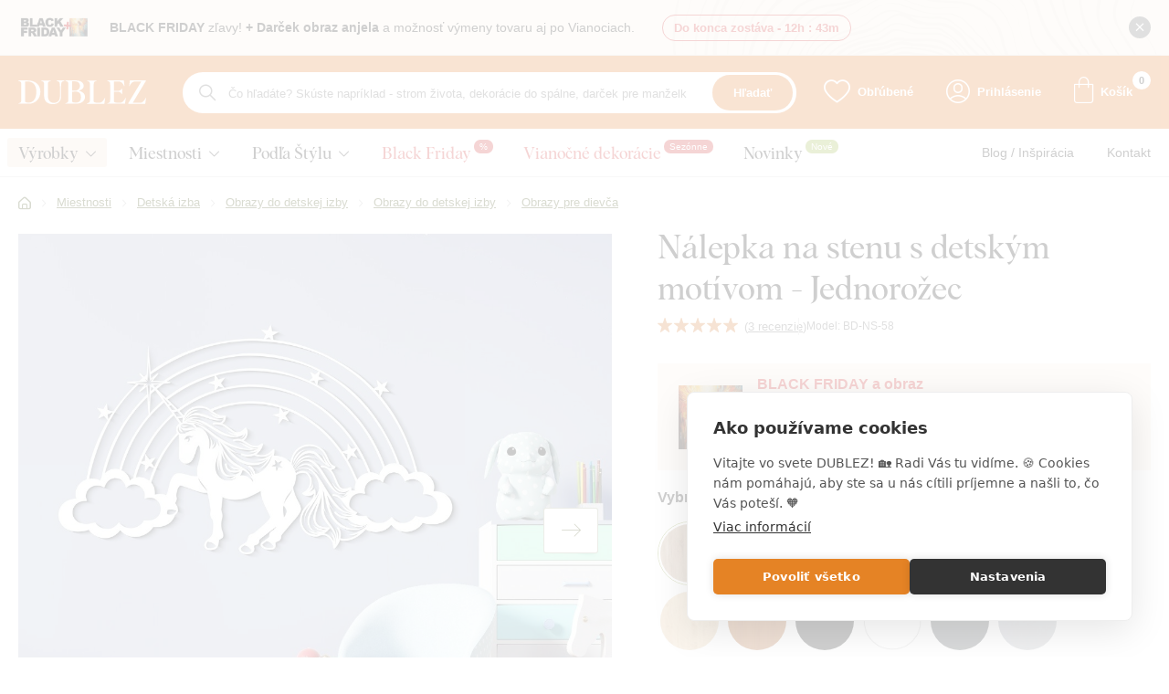

--- FILE ---
content_type: text/html; charset=UTF-8
request_url: https://www.dublez.sk/nalepka-na-stenu-s-detskym-motivom-jednorozec-p4459
body_size: 54662
content:
<!DOCTYPE html>
<html lang="sk">
<head><meta charset="utf-8"/>
<meta name="viewport" content="width=device-width, initial-scale=1, maximum-scale=1">
<meta http-equiv="X-UA-Compatible" content="IE=edge">
<title>Nálepka na stenu s detským motívom - Jednorožec | DUBLEZ</title><meta name="description" content="Drevená 3D nálepka na stenu s detským motívom zobrazujúca jednorožca sa stane krásnou samolepkou v detskej izbe. Vyrobený z dreva."/><meta name="keywords" content=""/><meta name="author" content="(c)2025 RIESENIA.com - Grow Your Business Online"/><meta name="copyright" content="(c)2025 DUBLEZ"/><link rel="canonical" href="https://www.dublez.sk/nalepka-na-stenu-s-detskym-motivom-jednorozec-p4459"><meta name="robots" content="index, follow"/><meta property="og:url" content="https://www.dublez.sk/nalepka-na-stenu-s-detskym-motivom-jednorozec-p4459"/><meta property="og:locale" content="sk_SK"/><meta property="og:type" content="product"/><meta property="og:title" content="Nálepka na stenu s detským motívom - Jednorožec"/><meta property="og:description" content="Drevená 3D nálepka na stenu s detským motívom zobrazujúca jednorožca sa stane krásnou samolepkou v detskej izbe. Vyrobený z dreva."/><meta property="og:image" content="https://images-dublez-cdn.rshop.sk/facebook/products/12cb174da40607b5296b0a9ea4f4813d.jpg"/><meta property="og:image:width" content="315"/><meta property="og:image:height" content="315"/><meta property="og:site_name" content="DUBLEZ"/><meta name="twitter:card" content="summary_large_image"/><meta name="twitter:site" content="@rshop"/><meta name="twitter:creator" content="@riesenia"/><meta name="twitter:title" content="Nálepka na stenu s detským motívom - Jednorožec"/><meta name="twitter:description" content="Drevená 3D nálepka na stenu s detským motívom zobrazujúca jednorožca s"/><meta name="twitter:image" content="https://images-dublez-cdn.rshop.sk/twitter/products/12cb174da40607b5296b0a9ea4f4813d.jpg"/><link href="/favicon.ico?v=1.1" type="image/x-icon" rel="icon"/><link href="/favicon.ico?v=1.1" type="image/x-icon" rel="shortcut icon"/>
<link rel="apple-touch-icon" sizes="180x180" href="/apple-touch-icon.png"><link rel="icon" type="image/png" sizes="32x32" href="/favicon-32x32.png"><link rel="icon" type="image/png" sizes="16x16" href="/favicon-16x16.png"><link rel="manifest" href="/site.webmanifest"><link rel="mask-icon" href="/safari-pinned-tab.svg" color="#5bbad5"><meta name="msapplication-TileColor" content="#da532c"><meta name="theme-color" content="#ffffff"><link rel="stylesheet" href="https://assets-dublez-cdn.rshop.sk/css/lib/kendo/kendo.bootstrap-v4.min.css?1690187168"/><link rel="stylesheet" href="https://assets-dublez-cdn.rshop.sk/css/styles-common.css?1762172620"/><link rel="stylesheet" href="https://assets-dublez-cdn.rshop.sk/css/styles-lib.css?1762172620"/><link rel="stylesheet" href="https://assets-dublez-cdn.rshop.sk/css/styles-layout-default.css?1762172620"/><link href="//images-dublez-cdn.rshop.sk/prod-main/products/12cb174da40607b5296b0a9ea4f4813d.jpg" as="image" imagesrcset="//images-dublez-cdn.rshop.sk/ret-prod-main/products/12cb174da40607b5296b0a9ea4f4813d.jpg 1x" rel="preload"/><link href="/img/logos/header-logo.svg" as="image" rel="preload"/><link href="https://assets-dublez-cdn.rshop.sk/js/scripts-lib.min.js?1762172622" as="script" rel="preload"/><link href="https://assets-dublez-cdn.rshop.sk/js/scripts-frontend.min.js?1762172623" as="script" rel="preload"/><link rel="stylesheet" href="https://assets-dublez-cdn.rshop.sk/css/styles-product.css?1762172620"/><noscript><style>.noscript__hide { display: none; }</style></noscript></head>
<body class=" elastic-active prices-with-vat is-production"><noscript><img height="1" width="1" style="display:none" src="https://www.facebook.com/tr?id=1046080333705163&amp;ev=PageView&amp;noscript=1"/></noscript><noscript><iframe src="//www.googletagmanager.com/ns.html?id=GTM-KG2XMHD"
                    height="0" width="0" style="display:none;visibility:hidden"></iframe></noscript><div class="l-base"><div class="l-app">    <div class="c-header-messages js-header-messages">
        <div class="c-custom-msg js-info-message" data-cookie-key="custom-msg-63" data-cookie-value="d41d8cd98f00b204e9800998ecf8427e">
    <div class="c-custom-msg__container l-container">
        <img src="https://assets-dublez-cdn.rshop.sk/img/bg/custom-message.png?1669035728" class="c-custom-msg__bg" data-cookieconsent="ignore" alt=""/>
        <div class="c-custom-msg__content">
                            <div class="c-custom-msg__image">
                    <img class=" c-img js-lazy" src="[data-uri]" data-src="//images-dublez-cdn.rshop.sk/sm/custom-info-bars/18b82a59af7a77503d7b75be2a80253e.png" alt=""></img>                </div>
                
            
            <div class="c-custom-msg__text">
                <p><strong>BLACK FRIDAY</strong> zľavy! <strong>+ Darček obraz anjela</strong> a možnosť výmeny tovaru aj po Vianociach.</p>            </div>

            
                            <div class="c-custom-msg__countdown">
                    <span class="sc-text cxs-is-hidden">Do konca zostáva - </span>
                    <span class="sc-text cxs-is-visible">Zostáva - </span>
                    <span class="sc-countdown js-countdown" data-time="2025/11/04 03:01:00"><span class="sc-value">11h</span><span class="sc-divider">:</span><span class="sc-value">43m</span><span class="sc-divider">:</span></span>                </div>
                        </div>

        <div class="c-custom-msg__close">
            <button type="button" class="c-info__btn c-btn js-info-message-close">
                <i class="ico ico-close"></i>
            </button>
        </div>
    </div>
</div>
    </div>
    
<header class="l-header js-page-header">
    <div class="l-container">
        <div class="l-header__menu">
            <button class="c-btn js-aside-trigger">
                <i class="ico ico-menu"></i>
                <i class="ico ico-close"></i>
            </button>
        </div>

        <div class="l-header__logo">
            <a href="https://www.dublez.sk/" title="" class="c-link"><img src="https://assets-dublez-cdn.rshop.sk/img/logos/header-logo.svg?1721375381" class="c-img" alt="DUBLEZ" data-cookieconsent="ignore"/></a>        </div>

        <div class="l-header__search" id="autocomplete">
            <div class="c-search">
                <div class="c-form">
                    <i class="ico ico-search"></i>

                    <div class="c-form__item c-form__item--text">
                        <input class="c-form__input is-empty" readonly type="text" placeholder="Čo hľadáte? Skúste napríklad - strom života, dekorácie do spálne, darček pre manželku ..." />
                    </div>

                    <button class="c-btn c-btn--primary">
                        Hľadať                    </button>
                </div>
            </div>
        </div>

        <div class="l-header__actions">
            <div class="c-header-actions">
                <div class="c-header-actions__item cxs-is-visible xs-is-visible">
                    <button class="c-link js-trigger-search">
                        <i class="ico ico-search" aria-hidden="true"></i>
                        <span class="is-text">Vyhľadávanie</span>
                    </button>
                </div>

                <div class="c-header-actions__item is-favorites">
                    <a href="https://www.dublez.sk/oblubene-produkty" class="c-link" title="Obľúbené"><i class="ico ico-heart" aria-hidden="true"></i><span class="is-text">Obľúbené</span><span class="c-badge js-favorite-count" data-count="0">0</span></a>                </div>

                <div class="c-header-actions__item is-account">
                    <a href="#" class="c-link js-login-button" data-toggle="modal" data-target="#login-modal" title="Prihlásenie"><i class="ico ico-user" aria-hidden="true"></i><span class="is-text">Prihlásenie</span></a>                </div>

                <div class="c-header-actions__item is-placeholder is-minicart" id="minicart">
                    <a class="c-link" title="Košík">
                        <i class="ico ico-cart" aria-hidden="true"></i>
                        <i class="ico ico-cart-thick" aria-hidden="true"></i>
                        <span class="is-text">Košík</span>
                        <div class="c-badge" data-count="0"></div>
                    </a>
                </div>
            </div>
        </div>
    </div>

    <div class="l-header__navigation js-header-navigation">
        <div class="l-container">
            <r-tabs class="c-navigation js-aim-navigation is-main" allow-trigger-close data-aim-selector=".js-aim-navigation-main" data-aim-row-selector=".js-aim-navigation-item" data-aim-submenu-direction="below" data-aim-toggle-overlay>
    <div class="c-navigation__main js-aim-navigation-main">
                <a href="/drevene-vyrobky-dublez-c562" class="c-navigation__item js-aim-navigation-item" title="Výrobky" r-tab-trigger data-prevent-query data-tab-id="nav-562">
            <span>Výrobky</span>

                        <i class="ico ico-chevron-right-thin cxs-is-visible xs-is-visible"></i>
            <i class="ico ico-chevron-down cxs-is-hidden xs-is-hidden"></i>
                    </a>
                <a href="/dekoracie-do-bytu-podla-miestnosti-c522" class="c-navigation__item js-aim-navigation-item" title="Miestnosti" r-tab-trigger data-prevent-query data-tab-id="nav-522">
            <span>Miestnosti</span>

                        <i class="ico ico-chevron-right-thin cxs-is-visible xs-is-visible"></i>
            <i class="ico ico-chevron-down cxs-is-hidden xs-is-hidden"></i>
                    </a>
                <a href="/dekoracie-a-obrazy-podla-stylu-byvania-c548" class="c-navigation__item js-aim-navigation-item" title="Podľa Štýlu" r-tab-trigger data-prevent-query data-tab-id="nav-548">
            <span>Podľa Štýlu</span>

                        <i class="ico ico-chevron-right-thin cxs-is-visible xs-is-visible"></i>
            <i class="ico ico-chevron-down cxs-is-hidden xs-is-hidden"></i>
                    </a>
        
            <a href="akciove-produkty" class="c-navigation__item" title="Black Friday" style="--nav-item-color: #cf2c2c;">
        <span>Black Friday</span>

                    <span class="c-badge is-active" style="color: #ffffff; background-color: #cf2c2c;">
                %            </span>
                </a>
        <a href="/vianocne-ozdoby-a-dekoracie-c405" class="c-navigation__item" title="Vianočné dekorácie" style="--nav-item-color: #cf2c2c;">
        <span>Vianočné dekorácie</span>

                    <span class="c-badge is-active" style="color: #ffffff; background-color: #cf2c2c;">
                Sezónne            </span>
                </a>
        <a href="novinky" class="c-navigation__item" title="Novinky" style="--nav-item-color: #111111;">
        <span>Novinky</span>

                    <span class="c-badge is-active" style="color: #ffffff; background-color: #99b33c;">
                Nové            </span>
                </a>
        </div>

    <div class="c-navigation__links">
        <div class="is-title">
            Užitočné odkazy        </div>

            <a href="/blog-s2" class="c-link" title="Blog / Inšpirácia">
        <span>Blog / Inšpirácia</span>
    </a>
        <a href="/kontakt" class="c-link" title="Kontakt">
        <span>Kontakt</span>
    </a>
    
            <a href="darcekove-poukazy-c804" class="c-link sm-is-hidden md-is-hidden lg-is-hidden" title="Darčekové poukazy">
        <span>Darčekové poukazy</span>
    </a>
        <a href="/prislusenstvo-k-produktom-c676" class="c-link sm-is-hidden md-is-hidden lg-is-hidden" title="Príslušenstvo k produktom">
        <span>Príslušenstvo k produktom</span>
    </a>
        </div>

    <div class="c-navigation-tab" r-tab-target id="nav-562">
    <button class="c-navigation-tab__close c-btn js-nav-tab-close" type="button" r-tab-close-all>
        <i class="ico ico-close-thin" aria-hidden="true"></i>
    </button>

    <r-tabs class="c-navigation-tab__wrapper js-aim-navigation is-sub" data-aim-selector=".js-aim-sub-562-nav" data-aim-row-selector=".js-aim-sub-562-item" data-aim-submenu-direction="right">
        
<div class="c-navigation-tab__nav js-aim-sub-562-nav">
    <button class="c-navigation-tab__back" type="button" r-tab-close data-tab-id="nav-562">
        <i class="ico ico-chevron-left-thin is-on-left"></i>
        <span class="is-text">Výrobky</span>
    </button>

                <a href="/bytove-doplnky-a-dekoracie-na-stenu-c403" class="c-navigation-tab__trigger js-aim-sub-562-item is-active" title="Bytové doplnky" r-tab-trigger data-prevent-query data-tab-id="sub-nav-403">
            <div class="is-image">
                <img class=" c-img js-lazy" src="[data-uri]" data-src="//images-dublez-cdn.rshop.sk/xs/categories/f1172ae80dcd819e2dd27600b3e5d3e5.png" alt=""></img>            </div>

            <div class="is-name">
                Bytové doplnky            </div>

            <i class="ico ico-chevron-right-thin cxs-is-visible xs-is-visible"></i>
        </a>
                <a href="/originalne-darceky-z-dreva-c488" class="c-navigation-tab__trigger js-aim-sub-562-item " title="Originálne darčeky" r-tab-trigger data-prevent-query data-tab-id="sub-nav-488">
            <div class="is-image">
                <img class=" c-img js-lazy" src="[data-uri]" data-src="//images-dublez-cdn.rshop.sk/xs/categories/cf540f459a3df8758a3a856fccd6f683.png" alt=""></img>            </div>

            <div class="is-name">
                Originálne darčeky            </div>

            <i class="ico ico-chevron-right-thin cxs-is-visible xs-is-visible"></i>
        </a>
                <a href="/zapichy-a-dekoracie-do-torty-c430" class="c-navigation-tab__trigger js-aim-sub-562-item " title="Torty" r-tab-trigger data-prevent-query data-tab-id="sub-nav-430">
            <div class="is-image">
                <img class=" c-img js-lazy" src="[data-uri]" data-src="//images-dublez-cdn.rshop.sk/xs/categories/cadc4a86cb8008eaa7831a84705fda1b.png" alt=""></img>            </div>

            <div class="is-name">
                Torty            </div>

            <i class="ico ico-chevron-right-thin cxs-is-visible xs-is-visible"></i>
        </a>
                <a href="/svadobne-ozdoby-a-dekoracie-c404" class="c-navigation-tab__trigger js-aim-sub-562-item " title="Svadba" r-tab-trigger data-prevent-query data-tab-id="sub-nav-404">
            <div class="is-image">
                <img class=" c-img js-lazy" src="[data-uri]" data-src="//images-dublez-cdn.rshop.sk/xs/categories/bf065c8bd7dbb72871fc954b0c0365eb.png" alt=""></img>            </div>

            <div class="is-name">
                Svadba            </div>

            <i class="ico ico-chevron-right-thin cxs-is-visible xs-is-visible"></i>
        </a>
                <a href="/sezonny-tovar-c571" class="c-navigation-tab__trigger js-aim-sub-562-item " title="Sezónny tovar" r-tab-trigger data-prevent-query data-tab-id="sub-nav-571">
            <div class="is-image">
                <img class=" c-img js-lazy" src="[data-uri]" data-src="//images-dublez-cdn.rshop.sk/xs/categories/dc2b741a8456b254a8a67c855f5e7d52.png" alt=""></img>            </div>

            <div class="is-name">
                Sezónny tovar            </div>

            <i class="ico ico-chevron-right-thin cxs-is-visible xs-is-visible"></i>
        </a>
                <a href="/drevene-hracky-pre-deti-c691" class="c-navigation-tab__trigger js-aim-sub-562-item " title="Hračky pre deti" r-tab-trigger data-prevent-query data-tab-id="sub-nav-691">
            <div class="is-image">
                <img class=" c-img js-lazy" src="[data-uri]" data-src="//images-dublez-cdn.rshop.sk/xs/categories/e0be7e22d99431047fb5d325a4185f7b.png" alt=""></img>            </div>

            <div class="is-name">
                Hračky pre deti            </div>

            <i class="ico ico-chevron-right-thin cxs-is-visible xs-is-visible"></i>
        </a>
                <a href="/riesenia-na-mieru-c518" class="c-navigation-tab__trigger js-aim-sub-562-item " title="Riešenia na mieru" r-tab-trigger data-prevent-query data-tab-id="sub-nav-518">
            <div class="is-image">
                <img class=" c-img js-lazy" src="[data-uri]" data-src="//images-dublez-cdn.rshop.sk/xs/categories/5e6f208c633e76aafed99b809d33bf74.png" alt=""></img>            </div>

            <div class="is-name">
                Riešenia na mieru            </div>

            <i class="ico ico-chevron-right-thin cxs-is-visible xs-is-visible"></i>
        </a>
        
    <div class="c-navigation-tab__links">
            <a href="darcekove-poukazy-c804" class="c-link" title="Darčekové poukazy">
        <span>Darčekové poukazy</span>
    </a>
        <a href="/prislusenstvo-k-produktom-c676" class="c-link" title="Príslušenstvo k produktom">
        <span>Príslušenstvo k produktom</span>
    </a>
        </div>
</div>    <div class="c-navigation-tab__content is-active" r-tab-target id="sub-nav-403">
        <a href="/bytove-doplnky-a-dekoracie-na-stenu-c403" class="c-navigation-tab__title">
            Bytové doplnky a dekorácie na stenu        </a>

        <div class="c-navigation-tab__sub">
                                <a href="/drevene-obrazy-na-stenu-c452" class="c-navigation-tab__btn c-btn" title="Drevené obrazy na stenu">
                        <div class="is-image">
                            <img class=" c-img js-lazy" src="[data-uri]" data-src="//images-dublez-cdn.rshop.sk/md/categories/e2f48750ba2cca81a3b7e56df085fbd8.jpg" alt=""></img>                        </div>

                        <div class="is-name">
                            Drevené obrazy na stenu                        </div>
                    </a>
                                    <a href="/nastenne-drevene-hodiny-c712" class="c-navigation-tab__btn c-btn" title="Drevené hodiny">
                        <div class="is-image">
                            <img class=" c-img js-lazy" src="[data-uri]" data-src="//images-dublez-cdn.rshop.sk/md/categories/fd23633f23dc54dc3870c65c07926078.jpg" alt=""></img>                        </div>

                        <div class="is-name">
                            Drevené hodiny                        </div>
                    </a>
                                    <a href="/drevene-nalepky-a-samolepky-na-stenu-c462" class="c-navigation-tab__btn c-btn" title="Drevené nálepky">
                        <div class="is-image">
                            <img class=" c-img js-lazy" src="[data-uri]" data-src="//images-dublez-cdn.rshop.sk/md/categories/72de8e72d87e06f0c543024e40945216.jpg" alt=""></img>                        </div>

                        <div class="is-name">
                            Drevené nálepky                        </div>
                    </a>
                                    <a href="/drevene-mandaly-na-stenu-c472" class="c-navigation-tab__btn c-btn" title="Drevené mandaly">
                        <div class="is-image">
                            <img class=" c-img js-lazy" src="[data-uri]" data-src="//images-dublez-cdn.rshop.sk/md/categories/5c20143d9d1e53f6a4148d6b575e2695.jpg" alt=""></img>                        </div>

                        <div class="is-name">
                            Drevené mandaly                        </div>
                    </a>
                                    <a href="/drevene-stromy-zivota-na-stenu-c408" class="c-navigation-tab__btn c-btn" title="Drevené stromy života">
                        <div class="is-image">
                            <img class=" c-img js-lazy" src="[data-uri]" data-src="//images-dublez-cdn.rshop.sk/md/categories/f747f37e6eca0a7293acb776592e5ce4.jpg" alt=""></img>                        </div>

                        <div class="is-name">
                            Drevené stromy života                        </div>
                    </a>
                                    <a href="/drevene-mapy-na-stenu-c678" class="c-navigation-tab__btn c-btn" title="Drevené mapy na stenu">
                        <div class="is-image">
                            <img class=" c-img js-lazy" src="[data-uri]" data-src="//images-dublez-cdn.rshop.sk/md/categories/7d83bfb39fa0cda36718c0d558594308.jpg" alt=""></img>                        </div>

                        <div class="is-name">
                            Drevené mapy na stenu                        </div>
                    </a>
                                    <a href="/drevene-citaty-a-napisy-na-stenu-c554" class="c-navigation-tab__btn c-btn" title="Citáty a nápisy na stenu">
                        <div class="is-image">
                            <img class=" c-img js-lazy" src="[data-uri]" data-src="//images-dublez-cdn.rshop.sk/md/categories/e950dedc071716661785dcd12b1a6d6c.jpg" alt=""></img>                        </div>

                        <div class="is-name">
                            Citáty a nápisy na stenu                        </div>
                    </a>
                                    <a href="/drevene-ramiky-a-stromy-s-fotkami-c849" class="c-navigation-tab__btn c-btn" title="Fotorámiky a rodostromy">
                        <div class="is-image">
                            <img class=" c-img js-lazy" src="[data-uri]" data-src="//images-dublez-cdn.rshop.sk/md/categories/1bd612c05f33675dcb4228acb00790ee.jpg" alt=""></img>                        </div>

                        <div class="is-name">
                            Fotorámiky a rodostromy                        </div>
                    </a>
                                    <a href="/drevene-dekoracie-na-dvere-c500" class="c-navigation-tab__btn c-btn" title="Dekorácie na dvere">
                        <div class="is-image">
                            <img class=" c-img js-lazy" src="[data-uri]" data-src="//images-dublez-cdn.rshop.sk/md/categories/b693b23a7d8f020b3b5524f991e6ba6b.jpg" alt=""></img>                        </div>

                        <div class="is-name">
                            Dekorácie na dvere                        </div>
                    </a>
                                    <a href="/dekoracie-na-stol-c542" class="c-navigation-tab__btn c-btn" title="Dekorácie na stôl">
                        <div class="is-image">
                            <img class=" c-img js-lazy" src="[data-uri]" data-src="//images-dublez-cdn.rshop.sk/md/categories/e416136e6ecd6a8228f58c2e85d3e7e7.jpg" alt=""></img>                        </div>

                        <div class="is-name">
                            Dekorácie na stôl                        </div>
                    </a>
                                    <a href="/drevene-rodinne-kalendare-na-stenu-c553" class="c-navigation-tab__btn c-btn" title="Rodinné kalendáre ">
                        <div class="is-image">
                            <img class=" c-img js-lazy" src="[data-uri]" data-src="//images-dublez-cdn.rshop.sk/md/categories/3ee61cd3f7f7e9a248b4195e655562e2.jpg" alt=""></img>                        </div>

                        <div class="is-name">
                            Rodinné kalendáre                         </div>
                    </a>
                                    <a href="/drevene-obrazy-a-dekoracie-s-motivom-slovenska-c874" class="c-navigation-tab__btn c-btn" title="Kolekcia Slovensko">
                        <div class="is-image">
                            <img class=" c-img js-lazy" src="[data-uri]" data-src="//images-dublez-cdn.rshop.sk/md/categories/fdce88a95b0dc3db4b58a07b0d478952.jpg" alt=""></img>                        </div>

                        <div class="is-name">
                            Kolekcia Slovensko                        </div>
                    </a>
                        </div>
    </div>
        <div class="c-navigation-tab__content " r-tab-target id="sub-nav-488">
        <a href="/originalne-darceky-z-dreva-c488" class="c-navigation-tab__title">
            Originálne darčeky z dreva        </a>

        <div class="c-navigation-tab__sub">
                                <a href="/valentinske-darceky-c406" class="c-navigation-tab__btn c-btn" title="Valentínske darčeky">
                        <div class="is-image">
                            <img class=" c-img js-lazy" src="[data-uri]" data-src="//images-dublez-cdn.rshop.sk/md/categories/af631cb2f9201d63e3e59cc6267b6fc5.jpg" alt=""></img>                        </div>

                        <div class="is-name">
                            Valentínske darčeky                        </div>
                    </a>
                                    <a href="/drevene-klucenky-c440" class="c-navigation-tab__btn c-btn" title="Drevené kľúčenky">
                        <div class="is-image">
                            <img class=" c-img js-lazy" src="[data-uri]" data-src="//images-dublez-cdn.rshop.sk/md/categories/707eef90beab957afa323d1a95f5231c.jpg" alt=""></img>                        </div>

                        <div class="is-name">
                            Drevené kľúčenky                        </div>
                    </a>
                                    <a href="/darcekove-poukazy-c804" class="c-navigation-tab__btn c-btn" title="Darčekové poukazy">
                        <div class="is-image">
                            <img class=" c-img js-lazy" src="[data-uri]" data-src="//images-dublez-cdn.rshop.sk/md/categories/61bd423b022710278cfa9b4fd398a8d7.jpg" alt=""></img>                        </div>

                        <div class="is-name">
                            Darčekové poukazy                        </div>
                    </a>
                                    <a href="/darceky-pre-zeny-c489" class="c-navigation-tab__btn c-btn" title="Darčeky pre ženy ">
                        <div class="is-image">
                            <img class=" c-img js-lazy" src="[data-uri]" data-src="//images-dublez-cdn.rshop.sk/md/categories/c2c7db87540f3f55a7753080ca7d2a34.jpg" alt=""></img>                        </div>

                        <div class="is-name">
                            Darčeky pre ženy                         </div>
                    </a>
                                    <a href="/darceky-pre-muza-c493" class="c-navigation-tab__btn c-btn" title="Darčeky pre muža ">
                        <div class="is-image">
                            <img class=" c-img js-lazy" src="[data-uri]" data-src="//images-dublez-cdn.rshop.sk/md/categories/dfc2302d08d4a16e5a9f07be125692d7.jpg" alt=""></img>                        </div>

                        <div class="is-name">
                            Darčeky pre muža                         </div>
                    </a>
                                    <a href="/darceky-pre-deti-c497" class="c-navigation-tab__btn c-btn" title="Darčeky pre deti">
                        <div class="is-image">
                            <img class=" c-img js-lazy" src="[data-uri]" data-src="//images-dublez-cdn.rshop.sk/md/categories/5b871134d5492fffe8f7691a55c6b754.jpg" alt=""></img>                        </div>

                        <div class="is-name">
                            Darčeky pre deti                        </div>
                    </a>
                                    <a href="/darceky-podla-povolania-c809" class="c-navigation-tab__btn c-btn" title="Darčeky podľa povolania">
                        <div class="is-image">
                            <img class=" c-img js-lazy" src="[data-uri]" data-src="//images-dublez-cdn.rshop.sk/md/categories/cf6fd04fb0520f02e821427fbdef9677.jpg" alt=""></img>                        </div>

                        <div class="is-name">
                            Darčeky podľa povolania                        </div>
                    </a>
                                    <a href="/darceky-podla-zaluby-c810" class="c-navigation-tab__btn c-btn" title="Darčeky podľa záľub a hobby">
                        <div class="is-image">
                            <img class=" c-img js-lazy" src="[data-uri]" data-src="//images-dublez-cdn.rshop.sk/md/categories/248a31eef78111c700dcaf76479c84a7.jpg" alt=""></img>                        </div>

                        <div class="is-name">
                            Darčeky podľa záľub a hobby                        </div>
                    </a>
                                    <a href="/darceky-podla-znamenia-zverokruhu-c697" class="c-navigation-tab__btn c-btn" title="Podľa zverokruhu">
                        <div class="is-image">
                            <img class=" c-img js-lazy" src="[data-uri]" data-src="//images-dublez-cdn.rshop.sk/md/categories/a0b7b3bb7a231183926bc41bd5b1308f.jpg" alt=""></img>                        </div>

                        <div class="is-name">
                            Podľa zverokruhu                        </div>
                    </a>
                                    <a href="/svadobny-dar-pre-novomanzelov-c434" class="c-navigation-tab__btn c-btn" title="Darček pre novomanželov">
                        <div class="is-image">
                            <img class=" c-img js-lazy" src="[data-uri]" data-src="//images-dublez-cdn.rshop.sk/md/categories/3e9ddb1f161694bef670384b7f91e173.jpg" alt=""></img>                        </div>

                        <div class="is-name">
                            Darček pre novomanželov                        </div>
                    </a>
                        </div>
    </div>
        <div class="c-navigation-tab__content " r-tab-target id="sub-nav-430">
        <a href="/zapichy-a-dekoracie-do-torty-c430" class="c-navigation-tab__title">
            Zápichy a dekorácie do torty        </a>

        <div class="c-navigation-tab__sub">
                                <a href="/drevene-zapichy-na-tortu-sport-c505" class="c-navigation-tab__btn c-btn" title="Šport ">
                        <div class="is-image">
                            <img class=" c-img js-lazy" src="[data-uri]" data-src="//images-dublez-cdn.rshop.sk/md/categories/03c03010ad247470e645ca15ed8e20f9.jpg" alt=""></img>                        </div>

                        <div class="is-name">
                            Šport                         </div>
                    </a>
                                    <a href="/zapichy-na-tortu-zaluby-a-hobby-c506" class="c-navigation-tab__btn c-btn" title="Záľuby a Hobby">
                        <div class="is-image">
                            <img class=" c-img js-lazy" src="[data-uri]" data-src="//images-dublez-cdn.rshop.sk/md/categories/1c46b7d72b911f71aef97a1c975d4ee3.jpg" alt=""></img>                        </div>

                        <div class="is-name">
                            Záľuby a Hobby                        </div>
                    </a>
                                    <a href="/drevene-zapichy-na-torty-povolania-c507" class="c-navigation-tab__btn c-btn" title="Povolania">
                        <div class="is-image">
                            <img class=" c-img js-lazy" src="[data-uri]" data-src="//images-dublez-cdn.rshop.sk/md/categories/6ed2264fa85c177a82e79991a57f3dca.jpg" alt=""></img>                        </div>

                        <div class="is-name">
                            Povolania                        </div>
                    </a>
                                    <a href="/dopravne-prostriedky-c509" class="c-navigation-tab__btn c-btn" title="Dopravné prostriedky ">
                        <div class="is-image">
                            <img class=" c-img js-lazy" src="[data-uri]" data-src="//images-dublez-cdn.rshop.sk/md/categories/1e6eb600a3c2a73e8bfd70621072990e.jpg" alt=""></img>                        </div>

                        <div class="is-name">
                            Dopravné prostriedky                         </div>
                    </a>
                                    <a href="/zvieratka-na-tortu-c433" class="c-navigation-tab__btn c-btn" title="Zvieratká na tortu">
                        <div class="is-image">
                            <img class=" c-img js-lazy" src="[data-uri]" data-src="//images-dublez-cdn.rshop.sk/md/categories/405d2fb8a68bf00468bf0a4465cb678f.jpg" alt=""></img>                        </div>

                        <div class="is-name">
                            Zvieratká na tortu                        </div>
                    </a>
                                    <a href="/svadobne-ozdoby-na-tortu-c412" class="c-navigation-tab__btn c-btn" title="Svadobné ozdoby na tortu">
                        <div class="is-image">
                            <img class=" c-img js-lazy" src="[data-uri]" data-src="//images-dublez-cdn.rshop.sk/md/categories/7176f4696170ac142c4288e1b01daf79.jpg" alt=""></img>                        </div>

                        <div class="is-name">
                            Svadobné ozdoby na tortu                        </div>
                    </a>
                                    <a href="/zapichy-do-torty-podla-prilezitosti-c805" class="c-navigation-tab__btn c-btn" title="Podľa príležitosti">
                        <div class="is-image">
                            <img class=" c-img js-lazy" src="[data-uri]" data-src="//images-dublez-cdn.rshop.sk/md/categories/ef219e0c5279356d19e976c54afedf1c.jpg" alt=""></img>                        </div>

                        <div class="is-name">
                            Podľa príležitosti                        </div>
                    </a>
                                    <a href="/detske-ozdoby-na-tortu-c442" class="c-navigation-tab__btn c-btn" title="Detské ozdoby na tortu">
                        <div class="is-image">
                            <img class=" c-img js-lazy" src="[data-uri]" data-src="//images-dublez-cdn.rshop.sk/md/categories/d0d24e49a978d0e1d256d633ff970a2b.jpg" alt=""></img>                        </div>

                        <div class="is-name">
                            Detské ozdoby na tortu                        </div>
                    </a>
                                    <a href="/cisla-do-torty-c508" class="c-navigation-tab__btn c-btn" title="Čísla do torty">
                        <div class="is-image">
                            <img class=" c-img js-lazy" src="[data-uri]" data-src="//images-dublez-cdn.rshop.sk/md/categories/120a74f856a0f4ce17772b7fc852ff64.jpg" alt=""></img>                        </div>

                        <div class="is-name">
                            Čísla do torty                        </div>
                    </a>
                                    <a href="/napisy-na-tortu-c451" class="c-navigation-tab__btn c-btn" title="Nápisy na tortu">
                        <div class="is-image">
                            <img class=" c-img js-lazy" src="[data-uri]" data-src="//images-dublez-cdn.rshop.sk/md/categories/f3da1b46ac6b4a0f13c9b421fa665d02.jpg" alt=""></img>                        </div>

                        <div class="is-name">
                            Nápisy na tortu                        </div>
                    </a>
                        </div>
    </div>
        <div class="c-navigation-tab__content " r-tab-target id="sub-nav-404">
        <a href="/svadobne-ozdoby-a-dekoracie-c404" class="c-navigation-tab__title">
            Svadobné ozdoby a dekorácie        </a>

        <div class="c-navigation-tab__sub">
                                <a href="/drevene-svadobne-menovky-na-stol-pre-hosti-c438" class="c-navigation-tab__btn c-btn" title="Svadobné menovky">
                        <div class="is-image">
                            <img class=" c-img js-lazy" src="[data-uri]" data-src="//images-dublez-cdn.rshop.sk/md/categories/854d24937170f16969d21cde4b8dac05.jpg" alt=""></img>                        </div>

                        <div class="is-name">
                            Svadobné menovky                        </div>
                    </a>
                                    <a href="/drevene-pozvanky-a-magnetky-na-svadbu-c437" class="c-navigation-tab__btn c-btn" title="Pozvánky a magnetky na svadbu">
                        <div class="is-image">
                            <img class=" c-img js-lazy" src="[data-uri]" data-src="//images-dublez-cdn.rshop.sk/md/categories/70644bca2aed77f6ed65931b4f0177a6.jpg" alt=""></img>                        </div>

                        <div class="is-name">
                            Pozvánky a magnetky na svadbu                        </div>
                    </a>
                                    <a href="/drevena-svadobna-kniha-pre-hosti-c420" class="c-navigation-tab__btn c-btn" title="Svadobné knihy pre hostí">
                        <div class="is-image">
                            <img class=" c-img js-lazy" src="[data-uri]" data-src="//images-dublez-cdn.rshop.sk/md/categories/d342b0cf0a4055d56cbfcbf8cff0fb7f.jpg" alt=""></img>                        </div>

                        <div class="is-name">
                            Svadobné knihy pre hostí                        </div>
                    </a>
                                    <a href="/svadobne-podnosy-na-obrucky-c521" class="c-navigation-tab__btn c-btn" title="Svadobné podnosy na obrúčky">
                        <div class="is-image">
                            <img class=" c-img js-lazy" src="[data-uri]" data-src="//images-dublez-cdn.rshop.sk/md/categories/417bd665e7db065f2e1c69dc8e2688db.jpg" alt=""></img>                        </div>

                        <div class="is-name">
                            Svadobné podnosy na obrúčky                        </div>
                    </a>
                                    <a href="/podakovania-rodicom-c693" class="c-navigation-tab__btn c-btn" title="Poďakovania rodičom">
                        <div class="is-image">
                            <img class=" c-img js-lazy" src="[data-uri]" data-src="//images-dublez-cdn.rshop.sk/md/categories/cac8a0e1320782f60f68926ff02be12e.jpg" alt=""></img>                        </div>

                        <div class="is-name">
                            Poďakovania rodičom                        </div>
                    </a>
                                    <a href="/drevene-svadobne-dekoracie-a-doplnky-c419" class="c-navigation-tab__btn c-btn" title="Svadobné dekorácie a doplnky">
                        <div class="is-image">
                            <img class=" c-img js-lazy" src="[data-uri]" data-src="//images-dublez-cdn.rshop.sk/md/categories/fc119c32df983a6d64c2c34d7149c19c.jpg" alt=""></img>                        </div>

                        <div class="is-name">
                            Svadobné dekorácie a doplnky                        </div>
                    </a>
                        </div>
    </div>
        <div class="c-navigation-tab__content " r-tab-target id="sub-nav-571">
        <a href="/sezonny-tovar-c571" class="c-navigation-tab__title">
            Sezónny tovar        </a>

        <div class="c-navigation-tab__sub">
                                <a href="/vianocne-ozdoby-a-dekoracie-c405" class="c-navigation-tab__btn c-btn" title="Vianočná výzdoba">
                        <div class="is-image">
                            <img class=" c-img js-lazy" src="[data-uri]" data-src="//images-dublez-cdn.rshop.sk/md/categories/4f991c4d77fa9786b0acb8c368bb7eba.jpg" alt=""></img>                        </div>

                        <div class="is-name">
                            Vianočná výzdoba                        </div>
                    </a>
                                    <a href="/velkonocne-dekoracie-a-ozdoby-c498" class="c-navigation-tab__btn c-btn" title="Veľkonočné dekorácie">
                        <div class="is-image">
                            <img class=" c-img js-lazy" src="[data-uri]" data-src="//images-dublez-cdn.rshop.sk/md/categories/1e5739efa9f4aefe0a2fe3e3fc14a2f6.jpg" alt=""></img>                        </div>

                        <div class="is-name">
                            Veľkonočné dekorácie                        </div>
                    </a>
                                    <a href="/halloween-drevene-dekoracie-ozdoby-a-vyzdoba-c772" class="c-navigation-tab__btn c-btn" title="Halloweenske dekorácie">
                        <div class="is-image">
                            <img class=" c-img js-lazy" src="[data-uri]" data-src="//images-dublez-cdn.rshop.sk/md/categories/085584ea8783885b8c72bf125782bb66.jpg" alt=""></img>                        </div>

                        <div class="is-name">
                            Halloweenske dekorácie                        </div>
                    </a>
                        </div>
    </div>
        <div class="c-navigation-tab__content " r-tab-target id="sub-nav-691">
        <a href="/drevene-hracky-pre-deti-c691" class="c-navigation-tab__title">
            Drevené hračky pre deti        </a>

        <div class="c-navigation-tab__sub">
                                <a href="/drevene-3d-puzzle-c729" class="c-navigation-tab__btn c-btn" title="Drevené puzzle">
                        <div class="is-image">
                            <img class=" c-img js-lazy" src="[data-uri]" data-src="//images-dublez-cdn.rshop.sk/md/categories/8eed3e6021085335e2424ad1f33591ca.jpg" alt=""></img>                        </div>

                        <div class="is-name">
                            Drevené puzzle                        </div>
                    </a>
                                    <a href="/drevene-vkladacky-pre-deti-c782" class="c-navigation-tab__btn c-btn" title="Drevené vkladačky">
                        <div class="is-image">
                            <img class=" c-img js-lazy" src="[data-uri]" data-src="//images-dublez-cdn.rshop.sk/md/categories/65dcb92b1fd67b729330c3b20f640435.jpg" alt=""></img>                        </div>

                        <div class="is-name">
                            Drevené vkladačky                        </div>
                    </a>
                        </div>
    </div>
        <div class="c-navigation-tab__content " r-tab-target id="sub-nav-518">
        <a href="/riesenia-na-mieru-c518" class="c-navigation-tab__title">
            Riešenia na mieru        </a>

        <div class="c-navigation-tab__sub">
                                <a href="/pre-domacnosti-c760" class="c-navigation-tab__btn c-btn" title="Pre domácnosti">
                        <div class="is-image">
                            <img class=" c-img js-lazy" src="[data-uri]" data-src="https://www.dublez.sk/img/noimage.svg" alt=""></img>                        </div>

                        <div class="is-name">
                            Pre domácnosti                        </div>
                    </a>
                                    <a href="/hotely-restauracie-kaviarne-c850" class="c-navigation-tab__btn c-btn" title="Hotely, Reštaurácie, Kaviarne">
                        <div class="is-image">
                            <img class=" c-img js-lazy" src="[data-uri]" data-src="https://www.dublez.sk/img/noimage.svg" alt=""></img>                        </div>

                        <div class="is-name">
                            Hotely, Reštaurácie, Kaviarne                        </div>
                    </a>
                        </div>
    </div>
        </r-tabs>
</div><div class="c-navigation-tab" r-tab-target id="nav-522">
    <button class="c-navigation-tab__close c-btn js-nav-tab-close" type="button" r-tab-close-all>
        <i class="ico ico-close-thin" aria-hidden="true"></i>
    </button>

    <r-tabs class="c-navigation-tab__wrapper js-aim-navigation is-sub" data-aim-selector=".js-aim-sub-522-nav" data-aim-row-selector=".js-aim-sub-522-item" data-aim-submenu-direction="right">
        
<div class="c-navigation-tab__nav is-first-level">
    <button class="c-navigation-tab__back" type="button" r-tab-close data-tab-id="nav-522">
        <i class="ico ico-chevron-left-thin is-on-left"></i>
        <span class="is-text">Miestnosti</span>
    </button>

            <a href="/dekoracie-do-obyvacky-na-stenu-c531" class="c-navigation-tab__trigger" title="Obývačka">
            <div class="is-image">
                <img class=" c-img js-lazy" src="[data-uri]" data-src="//images-dublez-cdn.rshop.sk/xs/categories/8db5fbd1307eb0bde46a95e9727f581e.png" alt=""></img>            </div>

            <div class="is-name">
                Obývačka            </div>

            <i class="ico ico-chevron-right-thin"></i>
        </a>
                <a href="/drevene-dekoracie-do-kuchyne-jedalne-c534" class="c-navigation-tab__trigger" title="Kuchyňa / Jedáleň">
            <div class="is-image">
                <img class=" c-img js-lazy" src="[data-uri]" data-src="//images-dublez-cdn.rshop.sk/xs/categories/5650c975b5ecb119f2c5d41361b9637e.png" alt=""></img>            </div>

            <div class="is-name">
                Kuchyňa / Jedáleň            </div>

            <i class="ico ico-chevron-right-thin"></i>
        </a>
                <a href="/dekoracie-na-stenu-do-spalne-c535" class="c-navigation-tab__trigger" title="Spálňa">
            <div class="is-image">
                <img class=" c-img js-lazy" src="[data-uri]" data-src="//images-dublez-cdn.rshop.sk/xs/categories/6322759c0654c0cb503f620e62a4f8ba.png" alt=""></img>            </div>

            <div class="is-name">
                Spálňa            </div>

            <i class="ico ico-chevron-right-thin"></i>
        </a>
                <a href="/drevene-dekoracie-do-detskej-izby-c533" class="c-navigation-tab__trigger" title="Detská izba">
            <div class="is-image">
                <img class=" c-img js-lazy" src="[data-uri]" data-src="//images-dublez-cdn.rshop.sk/xs/categories/60cc8b55e8bebb65f4ba7f05c75bd234.png" alt=""></img>            </div>

            <div class="is-name">
                Detská izba            </div>

            <i class="ico ico-chevron-right-thin"></i>
        </a>
                <a href="/dekoracie-a-doplnky-do-chodby-predsiene-c536" class="c-navigation-tab__trigger" title="Predsieň / Chodba">
            <div class="is-image">
                <img class=" c-img js-lazy" src="[data-uri]" data-src="//images-dublez-cdn.rshop.sk/xs/categories/74fdb3b5d46ed5e65ec42b8efd3c1489.png" alt=""></img>            </div>

            <div class="is-name">
                Predsieň / Chodba            </div>

            <i class="ico ico-chevron-right-thin"></i>
        </a>
                <a href="/dekoracie-do-kancelarie-c532" class="c-navigation-tab__trigger" title="Kancelária">
            <div class="is-image">
                <img class=" c-img js-lazy" src="[data-uri]" data-src="//images-dublez-cdn.rshop.sk/xs/categories/ba747ef6b056837dcfb47502d1b28a92.png" alt=""></img>            </div>

            <div class="is-name">
                Kancelária            </div>

            <i class="ico ico-chevron-right-thin"></i>
        </a>
                <a href="/drevene-dekoracie-do-dielne-pracovne-ci-garaze-c813" class="c-navigation-tab__trigger" title="Dielňa / Pracovňa">
            <div class="is-image">
                <img class=" c-img js-lazy" src="[data-uri]" data-src="//images-dublez-cdn.rshop.sk/xs/categories/2b2f783800a34e843f05c395dee1d720.svg" alt=""></img>            </div>

            <div class="is-name">
                Dielňa / Pracovňa            </div>

            <i class="ico ico-chevron-right-thin"></i>
        </a>
                <a href="/drevene-obrazy-do-posilnovne-a-fitness-centra-c812" class="c-navigation-tab__trigger" title="Posilňovňa">
            <div class="is-image">
                <img class=" c-img js-lazy" src="[data-uri]" data-src="//images-dublez-cdn.rshop.sk/xs/categories/86866a962a9e84e6072ce957bb4c694b.svg" alt=""></img>            </div>

            <div class="is-name">
                Posilňovňa            </div>

            <i class="ico ico-chevron-right-thin"></i>
        </a>
                <a href="/drevene-dekoracie-na-chatu-ci-chalupu-c811" class="c-navigation-tab__trigger" title="Chata">
            <div class="is-image">
                <img class=" c-img js-lazy" src="[data-uri]" data-src="//images-dublez-cdn.rshop.sk/xs/categories/46af82ca539500a8e2ff76f6b00b57aa.svg" alt=""></img>            </div>

            <div class="is-name">
                Chata            </div>

            <i class="ico ico-chevron-right-thin"></i>
        </a>
                <a href="/dekoracie-na-stenu-do-skoly-c880" class="c-navigation-tab__trigger" title="Škola">
            <div class="is-image">
                <img class=" c-img js-lazy" src="[data-uri]" data-src="https://www.dublez.sk/img/noimage.svg" alt=""></img>            </div>

            <div class="is-name">
                Škola            </div>

            <i class="ico ico-chevron-right-thin"></i>
        </a>
                <a href="/obrazy-do-kaviarne-restauracie-a-baru-c460" class="c-navigation-tab__trigger" title="Kaviareň / Reštaurácia">
            <div class="is-image">
                <img class=" c-img js-lazy" src="[data-uri]" data-src="https://www.dublez.sk/img/noimage.svg" alt=""></img>            </div>

            <div class="is-name">
                Kaviareň / Reštaurácia            </div>

            <i class="ico ico-chevron-right-thin"></i>
        </a>
                <a href="/drevene-obrazy-pre-lekarov-a-ordinacie-c882" class="c-navigation-tab__trigger" title="Zdravotníctvo">
            <div class="is-image">
                <img class=" c-img js-lazy" src="[data-uri]" data-src="https://www.dublez.sk/img/noimage.svg" alt=""></img>            </div>

            <div class="is-name">
                Zdravotníctvo            </div>

            <i class="ico ico-chevron-right-thin"></i>
        </a>
        
    <div class="c-navigation-tab__links">
            <a href="darcekove-poukazy-c804" class="c-link" title="Darčekové poukazy">
        <span>Darčekové poukazy</span>
    </a>
        <a href="/prislusenstvo-k-produktom-c676" class="c-link" title="Príslušenstvo k produktom">
        <span>Príslušenstvo k produktom</span>
    </a>
        </div>
</div><div class="c-navigation-tab__content is-active">
    <a href="/dekoracie-do-bytu-podla-miestnosti-c522" class="c-navigation-tab__title">
        Dekorácie do bytu podľa miestnosti    </a>

    <div class="c-navigation-tab__sub">
                        <a href="/dekoracie-do-obyvacky-na-stenu-c531" class="c-navigation-tab__btn c-btn" title="Obývačka">
                    <div class="is-image">
                        <img class=" c-img js-lazy" src="[data-uri]" data-src="//images-dublez-cdn.rshop.sk/md/categories/a96ede2a11c44b623e2793739fef2104.jpg" alt=""></img>                    </div>

                    <div class="is-name">
                        Obývačka                    </div>
                </a>
                            <a href="/drevene-dekoracie-do-kuchyne-jedalne-c534" class="c-navigation-tab__btn c-btn" title="Kuchyňa / Jedáleň">
                    <div class="is-image">
                        <img class=" c-img js-lazy" src="[data-uri]" data-src="//images-dublez-cdn.rshop.sk/md/categories/63219c56fc9d5cb5a690a0468ec537d3.jpg" alt=""></img>                    </div>

                    <div class="is-name">
                        Kuchyňa / Jedáleň                    </div>
                </a>
                            <a href="/dekoracie-na-stenu-do-spalne-c535" class="c-navigation-tab__btn c-btn" title="Spálňa">
                    <div class="is-image">
                        <img class=" c-img js-lazy" src="[data-uri]" data-src="//images-dublez-cdn.rshop.sk/md/categories/178a92bc8584f88e4724d820046c60d1.jpg" alt=""></img>                    </div>

                    <div class="is-name">
                        Spálňa                    </div>
                </a>
                            <a href="/drevene-dekoracie-do-detskej-izby-c533" class="c-navigation-tab__btn c-btn" title="Detská izba">
                    <div class="is-image">
                        <img class=" c-img js-lazy" src="[data-uri]" data-src="//images-dublez-cdn.rshop.sk/md/categories/beb3b71fa9091d720efca329498fa9b5.jpg" alt=""></img>                    </div>

                    <div class="is-name">
                        Detská izba                    </div>
                </a>
                            <a href="/dekoracie-a-doplnky-do-chodby-predsiene-c536" class="c-navigation-tab__btn c-btn" title="Predsieň / Chodba">
                    <div class="is-image">
                        <img class=" c-img js-lazy" src="[data-uri]" data-src="//images-dublez-cdn.rshop.sk/md/categories/0415884e533ea992abc0cf4b334aee63.jpg" alt=""></img>                    </div>

                    <div class="is-name">
                        Predsieň / Chodba                    </div>
                </a>
                            <a href="/dekoracie-do-kancelarie-c532" class="c-navigation-tab__btn c-btn" title="Kancelária">
                    <div class="is-image">
                        <img class=" c-img js-lazy" src="[data-uri]" data-src="//images-dublez-cdn.rshop.sk/md/categories/a5477238677dc02b5bf58d9567e99608.jpg" alt=""></img>                    </div>

                    <div class="is-name">
                        Kancelária                    </div>
                </a>
                            <a href="/drevene-dekoracie-do-dielne-pracovne-ci-garaze-c813" class="c-navigation-tab__btn c-btn" title="Dielňa / Pracovňa">
                    <div class="is-image">
                        <img class=" c-img js-lazy" src="[data-uri]" data-src="//images-dublez-cdn.rshop.sk/md/categories/d6f8dc48eb1c597e2831f6f31b3d94a5.jpg" alt=""></img>                    </div>

                    <div class="is-name">
                        Dielňa / Pracovňa                    </div>
                </a>
                            <a href="/drevene-obrazy-do-posilnovne-a-fitness-centra-c812" class="c-navigation-tab__btn c-btn" title="Posilňovňa">
                    <div class="is-image">
                        <img class=" c-img js-lazy" src="[data-uri]" data-src="//images-dublez-cdn.rshop.sk/md/categories/3002113ff380e724c4e4bc5dda484fd8.jpg" alt=""></img>                    </div>

                    <div class="is-name">
                        Posilňovňa                    </div>
                </a>
                            <a href="/drevene-dekoracie-na-chatu-ci-chalupu-c811" class="c-navigation-tab__btn c-btn" title="Chata">
                    <div class="is-image">
                        <img class=" c-img js-lazy" src="[data-uri]" data-src="//images-dublez-cdn.rshop.sk/md/categories/009c80162d42a7dcb08f7e639628a431.jpg" alt=""></img>                    </div>

                    <div class="is-name">
                        Chata                    </div>
                </a>
                            <a href="/dekoracie-na-stenu-do-skoly-c880" class="c-navigation-tab__btn c-btn" title="Škola">
                    <div class="is-image">
                        <img class=" c-img js-lazy" src="[data-uri]" data-src="//images-dublez-cdn.rshop.sk/md/categories/a587f051ad74915b406272fe112ec3dc.png" alt=""></img>                    </div>

                    <div class="is-name">
                        Škola                    </div>
                </a>
                            <a href="/obrazy-do-kaviarne-restauracie-a-baru-c460" class="c-navigation-tab__btn c-btn" title="Kaviareň / Reštaurácia">
                    <div class="is-image">
                        <img class=" c-img js-lazy" src="[data-uri]" data-src="//images-dublez-cdn.rshop.sk/md/categories/30ed5bcafcf61f79e805c70f3eb6e925.png" alt=""></img>                    </div>

                    <div class="is-name">
                        Kaviareň / Reštaurácia                    </div>
                </a>
                            <a href="/drevene-obrazy-pre-lekarov-a-ordinacie-c882" class="c-navigation-tab__btn c-btn" title="Zdravotníctvo">
                    <div class="is-image">
                        <img class=" c-img js-lazy" src="[data-uri]" data-src="//images-dublez-cdn.rshop.sk/md/categories/a3f9b992d8049aba02da5cd6bc3aede4.png" alt=""></img>                    </div>

                    <div class="is-name">
                        Zdravotníctvo                    </div>
                </a>
                </div>
</div>    </r-tabs>
</div><div class="c-navigation-tab" r-tab-target id="nav-548">
    <button class="c-navigation-tab__close c-btn js-nav-tab-close" type="button" r-tab-close-all>
        <i class="ico ico-close-thin" aria-hidden="true"></i>
    </button>

    <r-tabs class="c-navigation-tab__wrapper js-aim-navigation is-sub" data-aim-selector=".js-aim-sub-548-nav" data-aim-row-selector=".js-aim-sub-548-item" data-aim-submenu-direction="right">
        
<div class="c-navigation-tab__nav is-first-level">
    <button class="c-navigation-tab__back" type="button" r-tab-close data-tab-id="nav-548">
        <i class="ico ico-chevron-left-thin is-on-left"></i>
        <span class="is-text">Podľa Štýlu</span>
    </button>

            <a href="/moderne-obrazy-a-dekoracie-do-interieru-c546" class="c-navigation-tab__trigger" title="Moderný štýl">
            <div class="is-image">
                <img class=" c-img js-lazy" src="[data-uri]" data-src="//images-dublez-cdn.rshop.sk/xs/categories/f413c01f7add5e0a9d913b957f2208d1.jpg" alt=""></img>            </div>

            <div class="is-name">
                Moderný štýl            </div>

            <i class="ico ico-chevron-right-thin"></i>
        </a>
                <a href="/drevene-dekoracie-v-skandinavskom-style-c528" class="c-navigation-tab__trigger" title="Škandinávsky štýl">
            <div class="is-image">
                <img class=" c-img js-lazy" src="[data-uri]" data-src="//images-dublez-cdn.rshop.sk/xs/categories/5ec66d4f4b682a01cf2a107a355d12de.jpg" alt=""></img>            </div>

            <div class="is-name">
                Škandinávsky štýl            </div>

            <i class="ico ico-chevron-right-thin"></i>
        </a>
                <a href="/dekoracie-a-obrazy-v-minimalistickom-style-c688" class="c-navigation-tab__trigger" title="Minimalistický štýl">
            <div class="is-image">
                <img class=" c-img js-lazy" src="[data-uri]" data-src="//images-dublez-cdn.rshop.sk/xs/categories/1dbd19384654b02d789a18eb79e83446.jpg" alt=""></img>            </div>

            <div class="is-name">
                Minimalistický štýl            </div>

            <i class="ico ico-chevron-right-thin"></i>
        </a>
                <a href="/dekoracie-a-obrazy-v-industrialnom-style-c526" class="c-navigation-tab__trigger" title="Industriálny štýl">
            <div class="is-image">
                <img class=" c-img js-lazy" src="[data-uri]" data-src="//images-dublez-cdn.rshop.sk/xs/categories/8aedd15b2824aaa351577f25c8884248.jpg" alt=""></img>            </div>

            <div class="is-name">
                Industriálny štýl            </div>

            <i class="ico ico-chevron-right-thin"></i>
        </a>
                <a href="/bytove-doplnky-a-obrazy-v-klasickom-style-c547" class="c-navigation-tab__trigger" title="Klasický štýl">
            <div class="is-image">
                <img class=" c-img js-lazy" src="[data-uri]" data-src="//images-dublez-cdn.rshop.sk/xs/categories/26c8c9ee664e615d86eca5139d0bec09.jpg" alt=""></img>            </div>

            <div class="is-name">
                Klasický štýl            </div>

            <i class="ico ico-chevron-right-thin"></i>
        </a>
                <a href="/dekoracie-a-obrazy-v-boho-style-byvania-c771" class="c-navigation-tab__trigger" title="Boho štýl">
            <div class="is-image">
                <img class=" c-img js-lazy" src="[data-uri]" data-src="//images-dublez-cdn.rshop.sk/xs/categories/f418bcd6431eac0d3548d98822b3acea.jpg" alt=""></img>            </div>

            <div class="is-name">
                Boho štýl            </div>

            <i class="ico ico-chevron-right-thin"></i>
        </a>
                <a href="/drevene-dekoracie-a-obrazy-v-retro-style-c525" class="c-navigation-tab__trigger" title="Retro">
            <div class="is-image">
                <img class=" c-img js-lazy" src="[data-uri]" data-src="//images-dublez-cdn.rshop.sk/xs/categories/96b3f842141032ba2ce725dbee15896c.jpg" alt=""></img>            </div>

            <div class="is-name">
                Retro            </div>

            <i class="ico ico-chevron-right-thin"></i>
        </a>
                <a href="/dekoracie-na-stenu-vo-vidieckom-style-c545" class="c-navigation-tab__trigger" title="Vidiecky štýl">
            <div class="is-image">
                <img class=" c-img js-lazy" src="[data-uri]" data-src="//images-dublez-cdn.rshop.sk/xs/categories/d335023c6a2cd603be1d34a710b8ba6e.jpg" alt=""></img>            </div>

            <div class="is-name">
                Vidiecky štýl            </div>

            <i class="ico ico-chevron-right-thin"></i>
        </a>
                <a href="/dekoracie-a-obrazy-v-provensalskom-style-c689" class="c-navigation-tab__trigger" title="Provensálsky štýl">
            <div class="is-image">
                <img class=" c-img js-lazy" src="[data-uri]" data-src="//images-dublez-cdn.rshop.sk/xs/categories/d9d7fb404c2be885ade6bf4f954cf17f.jpg" alt=""></img>            </div>

            <div class="is-name">
                Provensálsky štýl            </div>

            <i class="ico ico-chevron-right-thin"></i>
        </a>
                <a href="/bytove-dekoracie-a-obrazy-vo-vintage-style-c694" class="c-navigation-tab__trigger" title="Vintage štýl">
            <div class="is-image">
                <img class=" c-img js-lazy" src="[data-uri]" data-src="//images-dublez-cdn.rshop.sk/xs/categories/91d6441120fd4e6cb11300ea7dd62923.jpg" alt=""></img>            </div>

            <div class="is-name">
                Vintage štýl            </div>

            <i class="ico ico-chevron-right-thin"></i>
        </a>
                <a href="/drevene-obrazy-a-dekoracie-v-rustikalnom-style-c544" class="c-navigation-tab__trigger" title="Rustikálny štýl">
            <div class="is-image">
                <img class=" c-img js-lazy" src="[data-uri]" data-src="//images-dublez-cdn.rshop.sk/xs/categories/432cba52a21d28be864bff6d7f5c6fe4.jpg" alt=""></img>            </div>

            <div class="is-name">
                Rustikálny štýl            </div>

            <i class="ico ico-chevron-right-thin"></i>
        </a>
                <a href="/obrazy-a-dekoracie-v-orientalnom-style-byvania-c543" class="c-navigation-tab__trigger" title="Orientálny štýl">
            <div class="is-image">
                <img class=" c-img js-lazy" src="[data-uri]" data-src="//images-dublez-cdn.rshop.sk/xs/categories/eb5f2358cfdc80000dd515b28e9fc97b.jpg" alt=""></img>            </div>

            <div class="is-name">
                Orientálny štýl            </div>

            <i class="ico ico-chevron-right-thin"></i>
        </a>
        
    <div class="c-navigation-tab__links">
            <a href="darcekove-poukazy-c804" class="c-link" title="Darčekové poukazy">
        <span>Darčekové poukazy</span>
    </a>
        <a href="/prislusenstvo-k-produktom-c676" class="c-link" title="Príslušenstvo k produktom">
        <span>Príslušenstvo k produktom</span>
    </a>
        </div>
</div><div class="c-navigation-tab__content is-active">
    <a href="/dekoracie-a-obrazy-podla-stylu-byvania-c548" class="c-navigation-tab__title">
        Dekorácie a obrazy podľa štýlu bývania    </a>

    <div class="c-navigation-tab__sub">
                        <a href="/moderne-obrazy-a-dekoracie-do-interieru-c546" class="c-navigation-tab__btn c-btn" title="Moderný štýl">
                    <div class="is-image">
                        <img class=" c-img js-lazy" src="[data-uri]" data-src="//images-dublez-cdn.rshop.sk/md/categories/0a6635e7920b4ea0a46a590bf3715122.jpg" alt=""></img>                    </div>

                    <div class="is-name">
                        Moderný štýl                    </div>
                </a>
                            <a href="/drevene-dekoracie-v-skandinavskom-style-c528" class="c-navigation-tab__btn c-btn" title="Škandinávsky štýl">
                    <div class="is-image">
                        <img class=" c-img js-lazy" src="[data-uri]" data-src="//images-dublez-cdn.rshop.sk/md/categories/df2a5bb848806ce1387bbed64e09d32f.jpg" alt=""></img>                    </div>

                    <div class="is-name">
                        Škandinávsky štýl                    </div>
                </a>
                            <a href="/dekoracie-a-obrazy-v-minimalistickom-style-c688" class="c-navigation-tab__btn c-btn" title="Minimalistický štýl">
                    <div class="is-image">
                        <img class=" c-img js-lazy" src="[data-uri]" data-src="//images-dublez-cdn.rshop.sk/md/categories/70a513061160153142e3288643b63b61.jpg" alt=""></img>                    </div>

                    <div class="is-name">
                        Minimalistický štýl                    </div>
                </a>
                            <a href="/dekoracie-a-obrazy-v-industrialnom-style-c526" class="c-navigation-tab__btn c-btn" title="Industriálny štýl">
                    <div class="is-image">
                        <img class=" c-img js-lazy" src="[data-uri]" data-src="//images-dublez-cdn.rshop.sk/md/categories/0f28c32635fb78201657a53809df9d42.jpg" alt=""></img>                    </div>

                    <div class="is-name">
                        Industriálny štýl                    </div>
                </a>
                            <a href="/bytove-doplnky-a-obrazy-v-klasickom-style-c547" class="c-navigation-tab__btn c-btn" title="Klasický štýl">
                    <div class="is-image">
                        <img class=" c-img js-lazy" src="[data-uri]" data-src="//images-dublez-cdn.rshop.sk/md/categories/10725d8c471719f9d30b1b6b5777e454.jpg" alt=""></img>                    </div>

                    <div class="is-name">
                        Klasický štýl                    </div>
                </a>
                            <a href="/dekoracie-a-obrazy-v-boho-style-byvania-c771" class="c-navigation-tab__btn c-btn" title="Boho štýl">
                    <div class="is-image">
                        <img class=" c-img js-lazy" src="[data-uri]" data-src="//images-dublez-cdn.rshop.sk/md/categories/5b23782dbac8000ba893c32dbd2c800c.jpg" alt=""></img>                    </div>

                    <div class="is-name">
                        Boho štýl                    </div>
                </a>
                            <a href="/drevene-dekoracie-a-obrazy-v-retro-style-c525" class="c-navigation-tab__btn c-btn" title="Retro">
                    <div class="is-image">
                        <img class=" c-img js-lazy" src="[data-uri]" data-src="//images-dublez-cdn.rshop.sk/md/categories/9d90f9baf82bd5336facd62d0758f6b1.jpg" alt=""></img>                    </div>

                    <div class="is-name">
                        Retro                    </div>
                </a>
                            <a href="/dekoracie-na-stenu-vo-vidieckom-style-c545" class="c-navigation-tab__btn c-btn" title="Vidiecky štýl">
                    <div class="is-image">
                        <img class=" c-img js-lazy" src="[data-uri]" data-src="//images-dublez-cdn.rshop.sk/md/categories/2f0010cdce3e436f2ce2a082ff6a8754.jpg" alt=""></img>                    </div>

                    <div class="is-name">
                        Vidiecky štýl                    </div>
                </a>
                            <a href="/dekoracie-a-obrazy-v-provensalskom-style-c689" class="c-navigation-tab__btn c-btn" title="Provensálsky štýl">
                    <div class="is-image">
                        <img class=" c-img js-lazy" src="[data-uri]" data-src="//images-dublez-cdn.rshop.sk/md/categories/ef03cbc7d384eeb1e2d335ba531569a1.jpg" alt=""></img>                    </div>

                    <div class="is-name">
                        Provensálsky štýl                    </div>
                </a>
                            <a href="/bytove-dekoracie-a-obrazy-vo-vintage-style-c694" class="c-navigation-tab__btn c-btn" title="Vintage štýl">
                    <div class="is-image">
                        <img class=" c-img js-lazy" src="[data-uri]" data-src="//images-dublez-cdn.rshop.sk/md/categories/f875229e3ab67ba17e19a3effe728d0f.jpg" alt=""></img>                    </div>

                    <div class="is-name">
                        Vintage štýl                    </div>
                </a>
                            <a href="/drevene-obrazy-a-dekoracie-v-rustikalnom-style-c544" class="c-navigation-tab__btn c-btn" title="Rustikálny štýl">
                    <div class="is-image">
                        <img class=" c-img js-lazy" src="[data-uri]" data-src="//images-dublez-cdn.rshop.sk/md/categories/5550ae2b22800ce72db7c0c629850eae.jpg" alt=""></img>                    </div>

                    <div class="is-name">
                        Rustikálny štýl                    </div>
                </a>
                            <a href="/obrazy-a-dekoracie-v-orientalnom-style-byvania-c543" class="c-navigation-tab__btn c-btn" title="Orientálny štýl">
                    <div class="is-image">
                        <img class=" c-img js-lazy" src="[data-uri]" data-src="//images-dublez-cdn.rshop.sk/md/categories/1708656bb6f51440b88719fcdd36c834.jpg" alt=""></img>                    </div>

                    <div class="is-name">
                        Orientálny štýl                    </div>
                </a>
                </div>
</div>    </r-tabs>
</div></r-tabs>

                    </div>
    </div>
</header><main class="l-content">
<div class="l-product-detail js-product-detail" data-product-id="4459">
    <div class="l-product-detail__breadcrumb">
        <div class="l-container">
            
<div class="c-breadcrumb js-breadcrumb-scroll-holder">
    <div class="c-breadcrumb__list js-breadcrumb-scroll-content">
        <div class="c-breadcrumb__item">
            <a href="/" title="Domov" class="c-link c-link--inherit">
                <span><i class="ico ico-house"></i></span>
            </a>
        </div>
    
        <div class="c-breadcrumb__item">
            <div class="is-delimiter"></div>

            <a href="https://www.dublez.sk/dekoracie-do-bytu-podla-miestnosti-c522" title="Miestnosti" class="c-link c-link--inherit is-underlined">
                <span>Miestnosti</span>
            </a>
        </div>
    
        <div class="c-breadcrumb__item">
            <div class="is-delimiter"></div>

            <a href="https://www.dublez.sk/drevene-dekoracie-do-detskej-izby-c533" title="Detská izba" class="c-link c-link--inherit is-underlined">
                <span>Detská izba</span>
            </a>
        </div>
    
        <div class="c-breadcrumb__item">
            <div class="is-delimiter"></div>

            <a href="https://www.dublez.sk/obrazy-na-stenu-do-detskej-studentskej-izby-c763" title="Obrazy do detskej izby" class="c-link c-link--inherit is-underlined">
                <span>Obrazy do detskej izby</span>
            </a>
        </div>
    
        <div class="c-breadcrumb__item">
            <div class="is-delimiter"></div>

            <a href="https://www.dublez.sk/obrazy-na-stenu-do-detskej-izby-c457" title="Obrazy do detskej izby" class="c-link c-link--inherit is-underlined">
                <span>Obrazy do detskej izby</span>
            </a>
        </div>
    
        <div class="c-breadcrumb__item">
            <div class="is-delimiter"></div>

            <a href="https://www.dublez.sk/drevene-obrazy-do-dievcenskej-izby-c765" title="Obrazy pre dievča" class="c-link c-link--inherit is-underlined">
                <span>Obrazy pre dievča</span>
            </a>
        </div>
    
        <div class="c-breadcrumb__item">
            <div class="is-delimiter"></div>

            <span class="is-last">Nálepka na stenu s detským motívom - Jednorožec</span>
        </div>
    </div>
    </div>
        </div>
    </div>

    <div class="l-product-detail__main">
        <div class="l-container">
            <product
    inline-template
    data-product-id="4459"
    data-first-variation-id="4597"
>
    <div class="c-product-main">
        <div class="c-product-main__heading">
            <h1 class="sc-title">
                Nálepka na stenu s detským motívom - Jednorožec            </h1>

            <div class="sc-info">
                <button class="sc-info__ratings js-ratings-anchor" r-tab-open data-tab-id="tab-ratings">
                    
    <!-- Stars placeholder -->
            <div class="js-stars-placeholder" style="display: flex; gap: 2px; margin-right: 5px; height: 18px; width: 90px;">
                            <svg version="1.0" xmlns="http://www.w3.org/2000/svg"
                    width="16px" height="16px" viewBox="0 0 297 297" class="star-svg">
                    <path fill="#ddd" d="M148.499999,0 C148.667567,0 148.834204,0.00561235028 148.999719,0.0166937919 L148.999,2.518 L149.290258,2.54492365 C152.067542,2.86205336 152.462069,3.83330407 153.397617,6.66427599 C157.055898,18.9006627 159.923359,27.9424677 161.999999,33.7896909 C162.000364,33.7880238 162.000729,33.7863567 162.001094,33.7846895 L162,218.03125 L148.999,225.088 L148.998999,235.706 L148.499999,235.3428 L66.00132,295.5348 C63.27189,297.528 59.650635,297.48345 56.95173,295.42755 C54.3446829,293.425581 53.1838342,289.953747 54.0002486,286.692516 L54.07743,286.40535 L83.177985,185.5755 L3.103782,121.932195 C0.45064635,119.823825 -0.64720095,116.176335 0.3820311,112.84944 C1.37602909,109.616475 4.16716094,107.369922 7.37904917,107.184433 L7.647651,107.17377 L108.131265,105.025305 L141.127635,5.5073865 C142.21779,2.2085745 145.17591,0 148.499999,0 Z"/>
                    <path fill="#ddd" d="M296.6172,112.84944 C295.59585,109.52667 292.677,107.245875 289.35225,107.17377 L188.8689,105.025305 L155.872365,5.5073865 C154.78221,2.2085745 151.82409,0 148.499884,0 C148.499884,0 148.499884,78.4476 148.499884,235.3428 L230.99835,295.5348 C232.3398,296.50995 233.89575,297.000121 235.4517,297.000121 C237.06705,297.000121 238.6758,296.47365 240.0486,295.42755 C242.7315,293.3667 243.8832,289.74825 242.9229,286.40535 L213.82185,185.5755 L293.89635,121.932195"/>
                </svg>
                                <svg version="1.0" xmlns="http://www.w3.org/2000/svg"
                    width="16px" height="16px" viewBox="0 0 297 297" class="star-svg">
                    <path fill="#ddd" d="M148.499999,0 C148.667567,0 148.834204,0.00561235028 148.999719,0.0166937919 L148.999,2.518 L149.290258,2.54492365 C152.067542,2.86205336 152.462069,3.83330407 153.397617,6.66427599 C157.055898,18.9006627 159.923359,27.9424677 161.999999,33.7896909 C162.000364,33.7880238 162.000729,33.7863567 162.001094,33.7846895 L162,218.03125 L148.999,225.088 L148.998999,235.706 L148.499999,235.3428 L66.00132,295.5348 C63.27189,297.528 59.650635,297.48345 56.95173,295.42755 C54.3446829,293.425581 53.1838342,289.953747 54.0002486,286.692516 L54.07743,286.40535 L83.177985,185.5755 L3.103782,121.932195 C0.45064635,119.823825 -0.64720095,116.176335 0.3820311,112.84944 C1.37602909,109.616475 4.16716094,107.369922 7.37904917,107.184433 L7.647651,107.17377 L108.131265,105.025305 L141.127635,5.5073865 C142.21779,2.2085745 145.17591,0 148.499999,0 Z"/>
                    <path fill="#ddd" d="M296.6172,112.84944 C295.59585,109.52667 292.677,107.245875 289.35225,107.17377 L188.8689,105.025305 L155.872365,5.5073865 C154.78221,2.2085745 151.82409,0 148.499884,0 C148.499884,0 148.499884,78.4476 148.499884,235.3428 L230.99835,295.5348 C232.3398,296.50995 233.89575,297.000121 235.4517,297.000121 C237.06705,297.000121 238.6758,296.47365 240.0486,295.42755 C242.7315,293.3667 243.8832,289.74825 242.9229,286.40535 L213.82185,185.5755 L293.89635,121.932195"/>
                </svg>
                                <svg version="1.0" xmlns="http://www.w3.org/2000/svg"
                    width="16px" height="16px" viewBox="0 0 297 297" class="star-svg">
                    <path fill="#ddd" d="M148.499999,0 C148.667567,0 148.834204,0.00561235028 148.999719,0.0166937919 L148.999,2.518 L149.290258,2.54492365 C152.067542,2.86205336 152.462069,3.83330407 153.397617,6.66427599 C157.055898,18.9006627 159.923359,27.9424677 161.999999,33.7896909 C162.000364,33.7880238 162.000729,33.7863567 162.001094,33.7846895 L162,218.03125 L148.999,225.088 L148.998999,235.706 L148.499999,235.3428 L66.00132,295.5348 C63.27189,297.528 59.650635,297.48345 56.95173,295.42755 C54.3446829,293.425581 53.1838342,289.953747 54.0002486,286.692516 L54.07743,286.40535 L83.177985,185.5755 L3.103782,121.932195 C0.45064635,119.823825 -0.64720095,116.176335 0.3820311,112.84944 C1.37602909,109.616475 4.16716094,107.369922 7.37904917,107.184433 L7.647651,107.17377 L108.131265,105.025305 L141.127635,5.5073865 C142.21779,2.2085745 145.17591,0 148.499999,0 Z"/>
                    <path fill="#ddd" d="M296.6172,112.84944 C295.59585,109.52667 292.677,107.245875 289.35225,107.17377 L188.8689,105.025305 L155.872365,5.5073865 C154.78221,2.2085745 151.82409,0 148.499884,0 C148.499884,0 148.499884,78.4476 148.499884,235.3428 L230.99835,295.5348 C232.3398,296.50995 233.89575,297.000121 235.4517,297.000121 C237.06705,297.000121 238.6758,296.47365 240.0486,295.42755 C242.7315,293.3667 243.8832,289.74825 242.9229,286.40535 L213.82185,185.5755 L293.89635,121.932195"/>
                </svg>
                                <svg version="1.0" xmlns="http://www.w3.org/2000/svg"
                    width="16px" height="16px" viewBox="0 0 297 297" class="star-svg">
                    <path fill="#ddd" d="M148.499999,0 C148.667567,0 148.834204,0.00561235028 148.999719,0.0166937919 L148.999,2.518 L149.290258,2.54492365 C152.067542,2.86205336 152.462069,3.83330407 153.397617,6.66427599 C157.055898,18.9006627 159.923359,27.9424677 161.999999,33.7896909 C162.000364,33.7880238 162.000729,33.7863567 162.001094,33.7846895 L162,218.03125 L148.999,225.088 L148.998999,235.706 L148.499999,235.3428 L66.00132,295.5348 C63.27189,297.528 59.650635,297.48345 56.95173,295.42755 C54.3446829,293.425581 53.1838342,289.953747 54.0002486,286.692516 L54.07743,286.40535 L83.177985,185.5755 L3.103782,121.932195 C0.45064635,119.823825 -0.64720095,116.176335 0.3820311,112.84944 C1.37602909,109.616475 4.16716094,107.369922 7.37904917,107.184433 L7.647651,107.17377 L108.131265,105.025305 L141.127635,5.5073865 C142.21779,2.2085745 145.17591,0 148.499999,0 Z"/>
                    <path fill="#ddd" d="M296.6172,112.84944 C295.59585,109.52667 292.677,107.245875 289.35225,107.17377 L188.8689,105.025305 L155.872365,5.5073865 C154.78221,2.2085745 151.82409,0 148.499884,0 C148.499884,0 148.499884,78.4476 148.499884,235.3428 L230.99835,295.5348 C232.3398,296.50995 233.89575,297.000121 235.4517,297.000121 C237.06705,297.000121 238.6758,296.47365 240.0486,295.42755 C242.7315,293.3667 243.8832,289.74825 242.9229,286.40535 L213.82185,185.5755 L293.89635,121.932195"/>
                </svg>
                                <svg version="1.0" xmlns="http://www.w3.org/2000/svg"
                    width="16px" height="16px" viewBox="0 0 297 297" class="star-svg">
                    <path fill="#ddd" d="M148.499999,0 C148.667567,0 148.834204,0.00561235028 148.999719,0.0166937919 L148.999,2.518 L149.290258,2.54492365 C152.067542,2.86205336 152.462069,3.83330407 153.397617,6.66427599 C157.055898,18.9006627 159.923359,27.9424677 161.999999,33.7896909 C162.000364,33.7880238 162.000729,33.7863567 162.001094,33.7846895 L162,218.03125 L148.999,225.088 L148.998999,235.706 L148.499999,235.3428 L66.00132,295.5348 C63.27189,297.528 59.650635,297.48345 56.95173,295.42755 C54.3446829,293.425581 53.1838342,289.953747 54.0002486,286.692516 L54.07743,286.40535 L83.177985,185.5755 L3.103782,121.932195 C0.45064635,119.823825 -0.64720095,116.176335 0.3820311,112.84944 C1.37602909,109.616475 4.16716094,107.369922 7.37904917,107.184433 L7.647651,107.17377 L108.131265,105.025305 L141.127635,5.5073865 C142.21779,2.2085745 145.17591,0 148.499999,0 Z"/>
                    <path fill="#ddd" d="M296.6172,112.84944 C295.59585,109.52667 292.677,107.245875 289.35225,107.17377 L188.8689,105.025305 L155.872365,5.5073865 C154.78221,2.2085745 151.82409,0 148.499884,0 C148.499884,0 148.499884,78.4476 148.499884,235.3428 L230.99835,295.5348 C232.3398,296.50995 233.89575,297.000121 235.4517,297.000121 C237.06705,297.000121 238.6758,296.47365 240.0486,295.42755 C242.7315,293.3667 243.8832,289.74825 242.9229,286.40535 L213.82185,185.5755 L293.89635,121.932195"/>
                </svg>
                        </div>
    
    <!-- Real stars -->
    <div class="is-stars js-stars is-product-detail-stars"
         data-size="16"
         data-stars="100.000000"
         data-active-color="#CF762C">
    </div>

    <span class="is-count">(<span class="is-underlined">3 recenzie</span>)</span>

                </button>

                                <div class="sc-info__model">
                    Model:                     <span v-html="product.model">BD-NS-58</span>
                </div>
                            </div>
        </div>

        <div class="c-product-main__gallery">
            
<div class="c-product-gallery">
    <div class="c-product-gallery__main">
        <div class="c-product-gallery__ribbons js-singleton-holder"><div class="c-ribbon is-action " style="" data-tippy-content="">-11%</div><div class="c-ribbon is-custom " style="--c-ribbon--background-color:#111111;--c-ribbon--color:#ffffff;" data-tippy-content="">BLACK FRIDAY</div></div>
        <div class="c-product-gallery__decor js-product-decor ">
            <img alt="Biela" class="js-product-decor-img c-img js-lazy" src="[data-uri]" data-src="//images-dublez-cdn.rshop.sk/cxs/variations/8c76686832da7411c8e58046bb620eb5.jpg"></img><span class="js-product-decor-text">Biela</span>        </div>

                    <r-slider class="c-product-gallery__slider swiper-container" r-product-image-slider>
                <div class="swiper-wrapper">
                                        <div class="swiper-slide" data-variation-value-id="30">
                        <img src="//images-dublez-cdn.rshop.sk/prod-main/products/12cb174da40607b5296b0a9ea4f4813d.jpg" srcset="//images-dublez-cdn.rshop.sk/ret-prod-main/products/12cb174da40607b5296b0a9ea4f4813d.jpg 1x" class="c-img js-lightbox-trigger" data-gallery-id="main-gallery" data-index="0" alt="Nálepka na stenu s detským motívom - Jednorožec | Biela" data-variation-name="Biela" data-variation-img="//images-dublez-cdn.rshop.sk/cxs/variations/8c76686832da7411c8e58046bb620eb5.jpg"/>                    </div>
                                        <div class="swiper-slide" data-variation-value-id="29">
                        <img class="c-img js-lightbox-trigger c-img js-lazy" data-gallery-id="main-gallery" data-index="1" alt="Nálepka na stenu s detským motívom - Jednorožec | Čierna" data-variation-name="Čierna" data-variation-img="//images-dublez-cdn.rshop.sk/cxs/variations/f6fbc83c9f9e4ccbac9065708fdb9226.jpeg" src="[data-uri]" data-src="//images-dublez-cdn.rshop.sk/ret-prod-main/products/e08ea30a44eabf07e0e1ead98efb3127.jpg"></img>                    </div>
                                        <div class="swiper-slide" data-variation-value-id="29">
                        <img class="c-img js-lightbox-trigger c-img js-lazy" data-gallery-id="main-gallery" data-index="2" alt="Nálepka na stenu s detským motívom - Jednorožec | Čierna" data-variation-name="Čierna" data-variation-img="//images-dublez-cdn.rshop.sk/cxs/variations/f6fbc83c9f9e4ccbac9065708fdb9226.jpeg" src="[data-uri]" data-src="//images-dublez-cdn.rshop.sk/ret-prod-main/products/ab8a893a444eb858206c556f613f3a3d.jpg"></img>                    </div>
                                        <div class="swiper-slide" data-variation-value-id="29">
                        <img class="c-img js-lightbox-trigger c-img js-lazy" data-gallery-id="main-gallery" data-index="3" alt="Nálepka na stenu s detským motívom - Jednorožec | Čierna" data-variation-name="Čierna" data-variation-img="//images-dublez-cdn.rshop.sk/cxs/variations/f6fbc83c9f9e4ccbac9065708fdb9226.jpeg" src="[data-uri]" data-src="//images-dublez-cdn.rshop.sk/ret-prod-main/products/996a2c536405c883ad93a877ffb7caaf.jpg"></img>                    </div>
                                    </div>

                <div class="sc-buttons">
                    <button class="swiper-button-prev c-btn c-btn--ghost" r-slider-prev>
                        <i class="ico ico-arrow-left"></i>
                    </button>

                    <button class="swiper-button-next c-btn c-btn--ghost" r-slider-next>
                        <i class="ico ico-arrow-right"></i>
                    </button>
                </div>
            </r-slider>
            </div>

    <div class="c-product-gallery__thumbnails js-lightbox-holder " id="main-gallery">
                        <a class="c-link is-image js-lightbox    " href="//images-dublez-cdn.rshop.sk/prod-lightbox/products/12cb174da40607b5296b0a9ea4f4813d.jpg" title="Biela" data-thumb="//images-dublez-cdn.rshop.sk/sm/products/12cb174da40607b5296b0a9ea4f4813d.jpg">
                    <img alt="Nálepka na stenu s detským motívom - Jednorožec | Biela" class=" c-img js-lazy" src="[data-uri]" data-src="//images-dublez-cdn.rshop.sk/sm/products/12cb174da40607b5296b0a9ea4f4813d.jpg"></img>                </a>
                                <a class="c-link is-image js-lightbox    " href="//images-dublez-cdn.rshop.sk/prod-lightbox/products/e08ea30a44eabf07e0e1ead98efb3127.jpg" title="Čierna" data-thumb="//images-dublez-cdn.rshop.sk/sm/products/e08ea30a44eabf07e0e1ead98efb3127.jpg">
                    <img alt="Nálepka na stenu s detským motívom - Jednorožec | Čierna" class=" c-img js-lazy" src="[data-uri]" data-src="//images-dublez-cdn.rshop.sk/sm/products/e08ea30a44eabf07e0e1ead98efb3127.jpg"></img>                </a>
                                <a class="c-link is-image js-lightbox    " href="//images-dublez-cdn.rshop.sk/prod-lightbox/products/ab8a893a444eb858206c556f613f3a3d.jpg" title="Čierna" data-thumb="//images-dublez-cdn.rshop.sk/sm/products/ab8a893a444eb858206c556f613f3a3d.jpg">
                    <img alt="Nálepka na stenu s detským motívom - Jednorožec | Čierna" class=" c-img js-lazy" src="[data-uri]" data-src="//images-dublez-cdn.rshop.sk/sm/products/ab8a893a444eb858206c556f613f3a3d.jpg"></img>                </a>
                                <a class="c-link is-image js-lightbox    " href="//images-dublez-cdn.rshop.sk/prod-lightbox/products/996a2c536405c883ad93a877ffb7caaf.jpg" title="Čierna" data-thumb="//images-dublez-cdn.rshop.sk/sm/products/996a2c536405c883ad93a877ffb7caaf.jpg">
                    <img alt="Nálepka na stenu s detským motívom - Jednorožec | Čierna" class=" c-img js-lazy" src="[data-uri]" data-src="//images-dublez-cdn.rshop.sk/sm/products/996a2c536405c883ad93a877ffb7caaf.jpg"></img>                </a>
                    </div>
</div>
        </div>

        <div class="c-product-main__benefits">
            <div class="c-product-benefits">
    <div class="c-product-benefits__item">
            <div class="c-product-benefits__image">
                <img width="32" height="32" class=" c-img js-lazy" src="[data-uri]" data-src="//images-dublez-cdn.rshop.sk/xs/benefits/8bddba6fdb5ae234075fec7f5a9ee78a.svg" alt=""></img>
            </div>

            <div class="c-product-benefits__content">
                <span class="c-name">Obľúbený darček na Vianoce</span>
                <span class="c-text"><p>Navyše ku každému nákupu dostanete hodnotné darčeky zdarma.</p></span>
            </div>
        </div><a href="https://www.dublez.sk/obchodne-podmienky-a1#N" class="c-product-benefits__item c-link" title="Výmena tovaru do 31. januára">
            <div class="c-product-benefits__image">
                <img width="32" height="32" class=" c-img js-lazy" src="[data-uri]" data-src="//images-dublez-cdn.rshop.sk/xs/benefits/761d6ab1a9c380e30555ac4bc4e5746f.svg" alt=""></img>
            </div>

            <div class="c-product-benefits__content">
                <span class="c-name">Výmena tovaru do 31. januára</span>
                <span class="c-text"><p>Nevhodný darček pod stromček? Nevadí! Predĺžená výmena tovaru do 31. januára.</p></span>
            </div>
        </a></div>
        </div>

        <div class="c-product-main__info">
                    <div class="c-promotion-info ">
                            <div class="c-promotion-info__image">
                    <img class=" c-img js-lazy" src="[data-uri]" data-src="//images-dublez-cdn.rshop.sk/sm/promotions/882b27d511e11cc8942ea633af548ce8.jpg" alt=""></img>                </div>
                
            <div class="c-promotion-info__content">
                <div class="c-promotion-info__description">
                                            <div class="sc-title">
                            BLACK FRIDAY a obraz ZADARMO!                         </div>
                        
                    <div class="sc-description">
                        <p><strong>Skvelé zľavy na vianočné darčeky</strong> a k nákupu nad 75 € získaš <strong>obraz anjela v hodnote 20 € úplne ZADARMO!</strong></p>                    </div>
                </div>

                                    <div class="c-promotion-info__countdown">
                        <span class="sc-text">Zostáva - </span>
                        <span class="sc-countdown js-countdown" data-time="2025/11/04 03:00:00"><span class="sc-value">11h</span><span class="sc-divider">:</span><span class="sc-value">42m</span><span class="sc-divider">:</span></span>                    </div>
                                </div>
        </div>
            <variation-select v-if="product.has_variations" @variation-changed="variationChanged"></variation-select>

    <div class="c-product-variations is-placeholder is-loading js-product-variations-placeholder">
                    <div class="c-product-variations__item">
                <div class="c-product-variations__title">
                    <span class="sc-text">Vybrať dekor:</span>
                    <span class="sc-value"></span>
                </div>
                <div class="c-product-variations__content c-product-variations__content--images">
                                                <div class="c-product-variations__button c-product-variations__button--image">
                                <span class="c-img is-placeholder"></span>
                            </div>
                                                        <div class="c-product-variations__button c-product-variations__button--image">
                                <span class="c-img is-placeholder"></span>
                            </div>
                                                        <div class="c-product-variations__button c-product-variations__button--image">
                                <span class="c-img is-placeholder"></span>
                            </div>
                                                        <div class="c-product-variations__button c-product-variations__button--image">
                                <span class="c-img is-placeholder"></span>
                            </div>
                                                        <div class="c-product-variations__button c-product-variations__button--image">
                                <span class="c-img is-placeholder"></span>
                            </div>
                                                        <div class="c-product-variations__button c-product-variations__button--image">
                                <span class="c-img is-placeholder"></span>
                            </div>
                                                        <div class="c-product-variations__button c-product-variations__button--image">
                                <span class="c-img is-placeholder"></span>
                            </div>
                                                        <div class="c-product-variations__button c-product-variations__button--image">
                                <span class="c-img is-placeholder"></span>
                            </div>
                                                        <div class="c-product-variations__button c-product-variations__button--image">
                                <span class="c-img is-placeholder"></span>
                            </div>
                                                        <div class="c-product-variations__button c-product-variations__button--image">
                                <span class="c-img is-placeholder"></span>
                            </div>
                                                        <div class="c-product-variations__button c-product-variations__button--image">
                                <span class="c-img is-placeholder"></span>
                            </div>
                                                        <div class="c-product-variations__button c-product-variations__button--image">
                                <span class="c-img is-placeholder"></span>
                            </div>
                                            </div>
            </div>
                        <div class="c-product-variations__item">
                <div class="c-product-variations__title">
                    <span class="sc-text">Vyberte si rozmer výrobku:</span>
                    <span class="sc-value"></span>
                </div>
                <div class="c-product-variations__content c-product-variations__content--text">
                                                <div class="c-product-variations__button c-product-variations__button--text is-placeholder">
                                <span class="c-text">56x33 cm</span>
                                                                    <span class="c-price"><r-span data-element="cartItem" data-type="priceVat" data-id="4459">26<span class="is-small">,00 €</span></r-span></span>
                                                                </div>
                                                        <div class="c-product-variations__button c-product-variations__button--text is-placeholder">
                                <span class="c-text">95x55 cm</span>
                                                                    <span class="c-price"><r-span data-element="cartItem" data-type="priceVat" data-id="4459">26<span class="is-small">,00 €</span></r-span></span>
                                                                </div>
                                            </div>
            </div>
                </div>
    
<div class="c-product-pricing">
    <div class="c-product-pricing__main">
        <div class="c-product-pricing__action" v-show="product.is_action" >
            <div class="c-ribbon is-action">
                -<span v-html="customActionPercentage">11</span>%
                <span class="sc-text">(Akcia končí o<span class="sc-countdown js-countdown" data-time="2025/11/04 03:00:00"><span class="sc-value">11h</span><span class="sc-divider">:</span><span class="sc-value">42m</span><span class="sc-divider">:</span></span>)</span>            </div>
        </div>

        <div class="c-product-pricing__price">
            <div class="sc-old" v-show="product.is_action" >
                <div class="sc-old__value" v-html="getPrice('old_price')">
                    28<span class="is-small">,90 €</span>                </div>

                
                <div class="sc-old__discount">
                    (Ušetríte <span v-html="customSavings">2<span class="is-small">,90 €</span></span>)
                </div>
            </div>

            <div class="is-actual">
                <span class="is-price" v-html="getPrice()"><r-span data-element="cartItem" data-type="priceVat" data-id="4459">26<span class="is-small">,00 €</span></r-span></span>
                <span class="is-vatinfo">
                    (<span v-html="getPrice('price', true, false)">
                        <r-span data-element="cartItem" data-type="price" data-id="4459">21<span class="is-small">,14 €</span></r-span>                    </span>

                    bez DPH)
                </span>
            </div>
        </div>
    </div>

    <div class="c-product-pricing__availability">
        <span class="is-availability">
            <div class="js-delivery-info">Môžete mať doma už o <span class="js-tippy is-underlined" data-tippy-content="<p>Produkt vyrobíme na mieru po odoslaní objednávky.</p><p>Orientačný termín doručenia, presný termín v závislosti od prepravcu nájdete pri výbere dopravy v pokladni.</p> <ul>   <li><strong>Expresné doručenie:</strong> Prednostné odoslanie <strong>do 2 pracovných dní</strong>.</li>   <li><strong>Štandardné doručenie:</strong> Odoslanie <strong>do 4-6 pracovných dní</strong>.</li>   <li><strong>Produkty skladom:</strong> Automatické prednostné odoslanie <strong>do 24 hodín</strong>.</li> </ul>"><span class="js-delivery-days">3 pracovné dni</span> (<span class="js-delivery-date">06.11.2025</span>)</span></div>        </span>
    </div>
</div><div class="c-product-accessories js-product-accessories-wrapper" v-cloak v-if="product.first_variation?.accessories?.length">
    <div class="c-product-accessories__list">
        <div class="c-form__item c-form__item--radio">
            <div class="c-form-radio">
                <input v-model="accessoryInput" type="radio" name="variation_accessory" value="0" class="c-form__input" data-custom="custom" :checked="accessoryIsChecked(0)" id="variation-accessory-0">
                <label class="c-form__label" for="variation-accessory-0">
                    <span class="sc-info">
                        Bez príslušenstva                    </span>
                </label>

                <template v-for="accessory in product.first_variation?.accessories">
                    <input v-model="accessoryInput" type="radio" name="variation_accessory" :value="accessory.id" class="c-form__input" :checked="accessoryIsChecked(accessory.id)" data-custom="custom" :id="'variation-accessory-' + accessory.id">
                    <label class="c-form__label" :for="'variation-accessory-' + accessory.id">
                        <span class="sc-info">
                            <div class="sc-info__name">
                                {{ accessory.name }}

                                <a :href="accessory.link" v-if="accessory.link" class="c-link" title="Otvoriť detail príslušenstva v novom okne" target="_blank">
                                    <i class="ico ico-external-link-thick"></i>
                                </a>
                            </div>

                            <div class="sc-info__amount" v-if="accessory.recommended_amount">
                                ({{ accessory.recommended_amount }})
                            </div>

                            <div class="sc-info__additional" v-if="accessory.additional_text">
                                {{ accessory.additional_text }}
                            </div>

                            <div class="sc-info__price">
                                {{ formatPrice(accessory.price) }}
                            </div>

                            <div class="sc-info__tooltip" v-if="accessory.tooltip_text">
                                <i class="ico ico-question-circle js-tippy" :data-tippy-content="accessory.tooltip_text"></i>
                            </div>
                        </span>

                        <span class="sc-bought" v-if="accessory.bought">{{ accessory.bought }}</span>
                    </label>
                </template>
            </div>
        </div>
    </div>
</div>
<div class="c-product-cart">
    <div class="c-product-cart__cart">
        <div class="c-product-cart__buy">
            
        <div class="" >
            <form method="post" accept-charset="utf-8" onsubmit="return Cart.addItem(this);" data-redirect="https://www.dublez.sk/add-item/4459" class="" data-locale="sk_SK" action="https://www.dublez.sk/add-item/4459"><div style="display:none;"><input type="hidden" name="_method" class="c-form__input  "  value="PUT" /><input type="hidden" name="_csrfToken" class="c-form__input  "  autocomplete="off" value="4141a2d08ffe47e97960ed7c6531c0e4b0b02d4c2cb768e8768ec8a8768daa10f07c7f885e62cb0e54e4957f4844cf6684c53ff76626ae71d93e1729e61a945c" /></div>
                <div class="products__quantity js-products-quantity">
                    
        <r-spinner class="spinner-wrapper c-quantity-spinner " >
            <button type="button" class="c-quantity-spinner__button " decrement>
                <i class="ico ico-minus"></i>
            </button>

            <input type="text" class="c-quantity-spinner__input c-form__input" value="1"  value="1" inputmode="numeric" min="1" max="1000000" autocomplete="off" id="quantity-0" append="ks" :template="&#039;{{value}}{{append}}&#039;" type="spinner" name="quantity" autocomplete="off" />

            <button type="button" class="c-quantity-spinner__button " increment>
                <i class="ico ico-plus"></i>
            </button>
        </r-spinner>
    
                </div>

                <button class="c-btn c-btn--cart products__buy" type="submit" data-ec-id="4459" data-ec-item="Products" data-ec-action="addProductToCart" >
                    <span>
                    <span class="cxs-is-visible">Do košíka</span>
                    <span class="cxs-is-hidden">Pridať do košíka</span>
                </span>
                    <i class="ico ico-cart-thick" aria-hidden="true"></i>
                </button>

                <input type="hidden" name="product_variation_id" class="c-form__input  "  :value="product.product_variation_id" id="product-variation-id" />
                <input type="hidden" value="4459" name="id" />
                <input type="hidden" value="product" name="cartItemType" />
            <input type="hidden" name="module_data" class="c-form__input  "  id="module-data-0" value="[]" /><input type="hidden" name="form[consents]" class="c-form__input  "  id="form-consents-5f2c" value="1" /><input type="hidden" name="form[location]" class="c-form__input  "  id="form-location-a537" /><div style="display:none;"><input type="hidden" name="_Token[fields]" class="c-form__input  "  autocomplete="off" value="ab434c794d9e6a5b26e3a9ee80442e8c5f81027c%3Aform.consents%7Cform.location%7Cproduct_variation_id" /><input type="hidden" name="_Token[unlocked]" class="c-form__input  "  autocomplete="off" value="" /></div></form>
        </div>
            </div>

        <div class="c-product-cart__favorite">
            
<r-favorite-trigger
    class="c-btn is-favorite-trigger "
    data-product-id="4459"
    data-product-variation-id="4597"
    data-add-text="Pridať medzi obľúbené"
    data-remove-text="Odstrániť z obľúbených"
    data-refresh-listing=""
    title="Pridať medzi obľúbené"
    tabindex="0"
    data-sum="6"
>
    <i class="ico ico-heart"></i>
    </r-favorite-trigger>        </div>
    </div>

    <div class="c-product-cart__info">
        <div class="c-product-cart__info-item">
            <div
                class="c-delivery js-tippy-shipping-prices"
                data-remote-url="https://www.dublez.sk/ceny-dopravy/4459"
            >
                <span class="sc-content">
                    Doručíme                    <span class="is-price">
                    od 2<span class="is-small">,30 €</span>                    </span>
                </span>

                <i class="ico ico-question-circle"></i>            </div>

                    </div>

        <div class="c-product-cart__info-item">
            <shipping-info :initial-data="{&quot;freeLimit&quot;:&quot;100&quot;,&quot;freeAmount&quot;:100,&quot;productPrice&quot;:26,&quot;hasProductFreeShipping&quot;:false,&quot;isEmptyCart&quot;:true,&quot;texts&quot;:{&quot;text&quot;:&quot;Nak\u00fapte e\u0161te za :freeAmount a dopravu m\u00e1te &lt;strong class=\&quot;h-is-green\&quot;&gt;zadarmo&lt;\/strong&gt;&quot;,&quot;textEmpty&quot;:&quot;Pri n\u00e1kupe nad :freeLimit m\u00e1te dopravu &lt;strong class=\&quot;h-is-green\&quot;&gt;zadarmo&lt;\/strong&gt;&quot;,&quot;textFree&quot;:&quot;Na z\u00e1klade hodnoty va\u0161ej objedn\u00e1vky z\u00edskavate dopravu &lt;strong class=\&quot;h-is-green\&quot;&gt;zdarma&lt;\/strong&gt;&quot;,&quot;textProductFree&quot;:&quot;N\u00e1kupom tohto produktu z\u00edskate dopravu &lt;strong class=\&quot;h-is-green\&quot;&gt;zadarmo&lt;\/strong&gt;&quot;}}" /></shipping-info>
        </div>
    </div>
</div>

<div class="c-product-other ">
            <div class="c-product-other__item is-heureka">
            <a
                href="https://obchody.heureka.sk/dublez-sk/recenze/overene"
                title="Heureka.sk - overené hodnotenie obchodu DUBLEZ"
                class="c-product-other__image"
                target="_blank"
            >
                <img class=" c-img js-lazy" src="[data-uri]" data-src="img/logos/heureka-sk_SK.svg?v=1.1" alt=""></img>            </a>

            <div class="c-product-other__info">
                <div class="c-product-other__title">
                    <strong>98% ľudí nás odporúča</strong>
                </div>

                <div class="c-product-other__text">
                    Dôveruje nám už viac ako <span class="sc-tippy-text js-tippy" data-tippy-trigger="click" data-tippy-content="&lt;p style=&quot;text-align: center;&quot;&gt;Viac než 70 000 spokojných zákazníkov si skrášluje svoj domov výrobkami z DUBLEZ.&lt;/p&gt;
&lt;p style=&quot;text-align: center;&quot;&gt;Pridajte sa k nim aj vy. Ručíme za kvalitu, garantujeme vám spokojnosť.&lt;/p&gt;
&lt;p style=&quot;text-align: center;&quot;&gt;Všetky recenzie z Heureky si môžete prečítať &lt;a href=&quot;https://obchody.heureka.sk/dublez-sk/recenze/overene&quot;&gt;TU&lt;/a&gt;.&lt;/p&gt;"><span class="h-nowrap">70 000</span> spokojných zákazníkov</span>.                </div>
            </div>
        </div>
                <div class="c-product-other__item is-shop">
            <div class="c-product-other__image">
                <img alt="Shop roku" class=" c-img js-lazy" src="[data-uri]" data-src="img/logos/shoproku.png"></img>            </div>

            <div class="c-product-other__info">
                <div class="c-product-other__title">
                    <strong>SHOP ROKU 2022</strong>
                </div>

                <div class="c-product-other__text">
                    <span class="sc-tippy-text js-tippy" data-tippy-trigger="click" data-tippy-content="&lt;div class=&quot;c-shoproku-tooltip&quot;&gt;
    &lt;div class=&quot;c-shoproku-tooltip__title&quot;&gt;
        Dôverujete nám vy aj odborná porota    &lt;/div&gt;

    &lt;div class=&quot;c-shoproku-tooltip__text&quot;&gt;
        &lt;p&gt;Aj vďaka vám sme tento rok získali tieto ocenenia.&lt;/p&gt;    &lt;/div&gt;

    &lt;div class=&quot;c-shoproku-tooltip__divider&quot;&gt;&lt;/div&gt;

    &lt;div class=&quot;c-shoproku-tooltip__logos&quot;&gt;
        &lt;a href=&quot;https://www.shoproku.sk/vysledky#cena-heureky-2022&quot; class=&quot;c-link&quot; target=&quot;_blank&quot;&gt;
            &lt;img src=&quot;https://assets-dublez-cdn.rshop.sk/img/logos/shoproku_cena_heureky.jpg?1685445132&quot; class=&quot;c-img&quot; width=&quot;160&quot; height=&quot;52&quot; data-cookieconsent=&quot;ignore&quot; alt=&quot;&quot;/&gt;        &lt;/a&gt;

        &lt;a href=&quot;https://www.shoproku.sk/vysledky#cena-popularity-byvanie-a-design-2022&quot; class=&quot;c-link&quot; target=&quot;_blank&quot;&gt;
            &lt;img src=&quot;https://assets-dublez-cdn.rshop.sk/img/logos/shoproku_cena_popularity.jpg?1685445132&quot; class=&quot;c-img&quot; width=&quot;170&quot; height=&quot;52&quot; data-cookieconsent=&quot;ignore&quot; alt=&quot;&quot;/&gt;        &lt;/a&gt;
    &lt;/div&gt;
&lt;/div&gt;">Vyhrali sme cenu Heureky a Popularity</span> (bývanie a design)                </div>
            </div>
        </div>
        </div>        </div>
    </div>
</product>        </div>
    </div>

    
        <div class="l-product-detail__tabs">
        <div class="l-container">
            
<r-tabs class="c-product-tabs" id="product-tabs">
    <div class="c-product-tabs__nav-holder">
        <div class="c-product-tabs__nav">
                            <button class="c-product-tabs__trigger is-active" r-tab-trigger data-tab-id="tab-description">
                    <div class="c-text">
                        Popis produktu
                                            </div>
                </button>
                                <button class="c-product-tabs__trigger " r-tab-trigger data-tab-id="tab-ratings">
                    <div class="c-text">
                        Recenzie
                        <div class="c-badge c-count">3</div>                    </div>
                </button>
                                <button class="c-product-tabs__trigger " r-tab-trigger data-tab-id="instructions">
                    <div class="c-text">
                        Návod na montáž
                                            </div>
                </button>
                                <button class="c-product-tabs__trigger " r-tab-trigger data-tab-id="faq">
                    <div class="c-text">
                        Často sa nás pýtate
                                            </div>
                </button>
                        </div>
    </div>

    <div class="c-product-tabs__content">
                    <button r-tab-trigger data-tab-id="tab-description" class="c-product-tabs__phone-trigger is-active" id="tab-description-trigger">
                <span class="c-text">
                    Popis produktu
                                    </span>

                <i class="ico ico-chevron-down-thin"></i>
            </button>

            <div class="c-product-tabs__item is-active" r-tab-target id="tab-description">
                
<div class="c-ratings-header">
    <div class="c-ratings-header__main ">
                <div class="c-ratings-header__rating" r-anchor="tab-ratings-trigger" r-tab-open data-tab-id="tab-ratings">
            <span class="is-rating">
                5,0            </span>

            <div class="is-stars-holder">
                <div class="is-stars js-stars" data-size="25" data-stars="100.000000" data-empty-color="#f0d8c4"></div>
                <div class="is-stars-text">Hodnotili <strong>3 zákazníci</strong></div>
            </div>

                        <button class="c-link is-underlined is-view-all" r-tab-open data-tab-id="tab-ratings">
                Prezrieť všetky recenzie            </button>
                    </div>

        <div class="c-ratings-header__bars">
                            <div class="c-ratings-header__bar">
                    <div class="is-stars">
                        <span>1</span>
                        <div class="is-star js-stars" data-total-stars="1" data-size="18" data-stars="100"></div>
                    </div>
                    <div class="is-bar"><div class="is-bar-fill" style="width: 0%;"></div></div>
                    <div class="is-count">0x</div>
                </div>
                                <div class="c-ratings-header__bar">
                    <div class="is-stars">
                        <span>2</span>
                        <div class="is-star js-stars" data-total-stars="1" data-size="18" data-stars="100"></div>
                    </div>
                    <div class="is-bar"><div class="is-bar-fill" style="width: 0%;"></div></div>
                    <div class="is-count">0x</div>
                </div>
                                <div class="c-ratings-header__bar">
                    <div class="is-stars">
                        <span>3</span>
                        <div class="is-star js-stars" data-total-stars="1" data-size="18" data-stars="100"></div>
                    </div>
                    <div class="is-bar"><div class="is-bar-fill" style="width: 0%;"></div></div>
                    <div class="is-count">0x</div>
                </div>
                                <div class="c-ratings-header__bar">
                    <div class="is-stars">
                        <span>4</span>
                        <div class="is-star js-stars" data-total-stars="1" data-size="18" data-stars="100"></div>
                    </div>
                    <div class="is-bar"><div class="is-bar-fill" style="width: 0%;"></div></div>
                    <div class="is-count">0x</div>
                </div>
                                <div class="c-ratings-header__bar">
                    <div class="is-stars">
                        <span>5</span>
                        <div class="is-star js-stars" data-total-stars="1" data-size="18" data-stars="100"></div>
                    </div>
                    <div class="is-bar"><div class="is-bar-fill" style="width: 100%;"></div></div>
                    <div class="is-count">3x</div>
                </div>
                        </div>
            </div>

    <div class="c-ratings-header__aside">
        
<div class="c-ratings-aside ">
            <div class="c-ratings-aside__claims">
            
<div class="c-rating-statistics">
            <div class="c-rating-statistics__claim">
            <i class="ico ico-shadow-cart"><i class="path1"></i><i class="path2"></i></i>
            <div class="sc-content">
                <strong>50+</strong>
                <span>zákazníkov už zakúpilo</span>
            </div>
        </div>
        
            <div class="c-rating-statistics__claim" r-anchor="tab-ratings-trigger" r-tab-open data-tab-id="tab-ratings">
            <i class="ico ico-shadow-heart"><i class="path1"></i><i class="path2"></i></i>
            <div class="sc-content">
                <strong>3</strong>
                <span>zákaznícke recenzie</span>
            </div>
        </div>
        
            <div class="c-rating-statistics__claim">
            <i class="ico ico-shadow-thumbs-up"><i class="path1"></i><i class="path2"></i></i>
            <div class="sc-content">
                <strong>100%</strong>
                <span>zákazníkov odporúča</span>
            </div>
        </div>
        </div>
        </div>
            <button class="c-ratings-aside__add c-btn c-btn--ghost" href="#new-rating" data-toggle="modal" r-tab-open data-tab-id="tab-ratings">
        Napísať vlastnú recenziu    </button>
</div>    </div>
</div>
    <div class="c-product-tab">
        <div class="c-product-tab__title">
                Nálepka na stenu s detským motívom - Jednorožec            </div>

        <div class="c-product-tab__main">
            <div class="c-product-tab__description">
                <div class="is-description-content">
                    <collapsible-content mobile-only more-text="Zobraziť viac" less-text="Zobraziť menej">
                        <p>Krásna drevená 3D nálepka na stenu s vyobrazením jednorožca sa stane <strong>originálnym bytovým doplnkom</strong>. Táto samolepka na stenu <strong>jednoznačne zútulní každú detskú izbu</strong>. Nejedná sa o obyčajnú papierovú nálepku, ale o drevenú 3 mm hrubú samolepku, vďaka čomu výrobok pôsobí na stene ako 3D.</p>
<p><strong>Hlavné výhody drevenej 3D nálepky:</strong></p>
<ul>
<li>Samolepka s detským motívom</li>
<li>Jednoduchá montáž na stenu</li>
<li>Drevený 3 mm hrubý materiál</li>
<li>Široká paleta dekorov</li>
</ul>
<h2>Montáž, ktorú zvládne každý: </h2>
<p>V prípade menšieho variantu je z druhej strany výrobku predlepená obojstranná penová páska, vďaka ktorej výrobok jednoducho prilepíte na stenu.<br />Pri väčšom rozmere páska v balení nie je dodaná vzhľadom na nadmernú veľkosť produktu. Výrobok odporúčame zavesiť na stenu pomocou zopár klinčekov s malou hlavičkou alebo prostredníctvom montážneho lepidla.</p>
<h2>Čo nájdete v balíku?</h2>
<ul>
<li>Nálepka na stenu s detským motívom - Jednorožec </li>
<li>Predlepená obojstranná penová lepiaca páska (pri rozmere 56x33 cm)</li>
</ul>                    </collapsible-content>
                </div>
            </div>
        </div>
                <div class="c-product-tab__aside">
                <div class="c-aside-properties">
                    <div class="c-aside-properties__item">
                <div class="c-aside-properties__name">
                    Štýl<i class="ico ico-question-circle js-tippy" aria-hidden="false" data-tippy-content="Štýl bývania, do ktorého sa výrobok preferuje kombinovať."></i>                </div>

                <div class="c-aside-properties__value">
                    <a href="https://www.dublez.sk/drevene-vyrobky-dublez-c562?f=properties%5B%5D%3D22%3B21" class="c-link is-underlined" title="Škandinávsky">Škandinávsky</a>                </div>
            </div>
                        <div class="c-aside-properties__item">
                <div class="c-aside-properties__name">
                    Typ                </div>

                <div class="c-aside-properties__value">
                    <a href="https://www.dublez.sk/drevene-vyrobky-dublez-c562?f=properties%5B%5D%3D25%3B64" class="c-link is-underlined" title="Jednodielny">Jednodielny</a>, <a href="https://www.dublez.sk/drevene-vyrobky-dublez-c562?f=properties%5B%5D%3D25%3B89" class="c-link is-underlined" title="Nastenný">Nastenný</a>, <a href="https://www.dublez.sk/drevene-vyrobky-dublez-c562?f=properties%5B%5D%3D25%3B95" class="c-link is-underlined" title="3D">3D</a>, <a href="https://www.dublez.sk/drevene-vyrobky-dublez-c562?f=properties%5B%5D%3D25%3B105" class="c-link is-underlined" title="Pre dievčatá">Pre dievčatá</a>                </div>
            </div>
                        <div class="c-aside-properties__item">
                <div class="c-aside-properties__name">
                    Tvar                </div>

                <div class="c-aside-properties__value">
                    <a href="https://www.dublez.sk/drevene-vyrobky-dublez-c562?f=properties%5B%5D%3D29%3B87" class="c-link is-underlined" title="Atypický">Atypický</a>                </div>
            </div>
                        <div class="c-aside-properties__item">
                <div class="c-aside-properties__name">
                    Farba                </div>

                <div class="c-aside-properties__value">
                    <a href="https://www.dublez.sk/drevene-vyrobky-dublez-c562?f=properties%5B%5D%3D28%3B71" class="c-link is-underlined" title="Biela">Biela</a>                </div>
            </div>
                        <div class="c-aside-properties__item">
                <div class="c-aside-properties__name">
                    Technológia výroby<i class="ico ico-question-circle js-tippy" aria-hidden="false" data-tippy-content="Typ technológie, ktorú používame pri výrobe tohto produktu."></i>                </div>

                <div class="c-aside-properties__value">
                    <a href="https://www.dublez.sk/drevene-vyrobky-dublez-c562?f=properties%5B%5D%3D51%3B116" class="c-link is-underlined" title="Rezanie laserom">Rezanie laserom</a>                </div>
            </div>
                        <div class="c-aside-properties__item">
                <div class="c-aside-properties__name">
                    Materiál<i class="ico ico-question-circle js-tippy" aria-hidden="false" data-tippy-content="Viac informácií o materiáloch nájdete <a href=&quot;materialy-a34&quot;>TU</a>."></i>                </div>

                <div class="c-aside-properties__value">
                    <a href="https://www.dublez.sk/drevene-vyrobky-dublez-c562?f=properties%5B%5D%3D10%3B5" class="c-link is-underlined" title="Drevená HDF doska">Drevená HDF doska</a>                </div>
            </div>
                        <div class="c-aside-properties__item">
                <div class="c-aside-properties__name">
                    Šírka<i class="ico ico-question-circle js-tippy" aria-hidden="false" data-tippy-content="Šírka výrobku v cm. V prípade viacerých veľkostí výrobku je vyplnených viacero šírok. V takom prípade každá šírka predstavuje šírku daného veľkostného variantu."></i>                </div>

                <div class="c-aside-properties__value">
                    <span>56 cm, 95 cm</span>                </div>
            </div>
                        <div class="c-aside-properties__item">
                <div class="c-aside-properties__name">
                    Výška<i class="ico ico-question-circle js-tippy" aria-hidden="false" data-tippy-content="Výška výrobku v cm. V prípade viacerých veľkostí výrobku je vyplnených viacero výšok. V takom prípade každá výška predstavuje výšku daného veľkostného variantu."></i>                </div>

                <div class="c-aside-properties__value">
                    <span>33 cm, 55 cm</span>                </div>
            </div>
                        <div class="c-aside-properties__item">
                <div class="c-aside-properties__name">
                    Hĺbka<i class="ico ico-question-circle js-tippy" aria-hidden="false" data-tippy-content="Hĺbka reprezentuje pri 2D produktoch hrúbku materiálu."></i>                </div>

                <div class="c-aside-properties__value">
                    <a href="https://www.dublez.sk/drevene-vyrobky-dublez-c562?f=properties%5B%5D%3D13%3B3+mm" class="c-link is-underlined" title="3 mm">3 mm</a>                </div>
            </div>
                    <div class="c-aside-properties__item">
            <div class="c-aside-properties__name">
                Výrobca<i class="ico ico-question-circle js-tippy" aria-hidden="false" data-tippy-content="Sme výrobca a predajca v jednom. Kvalitu máme pod kontrolou. Vyrobené na Slovensku. "></i>            </div>

            <div class="c-aside-properties__value">
                                DUBLEZ            </div>
        </div>
            </div>
    
            <div class="c-aside-links">
                <div class="c-aside-links__title">
                    Zaradené v kategóriách                </div>

                <div class="c-aside-links__items">
                    <a href="https://www.dublez.sk/nalepky-na-stenu-pre-dievca-c768" class="c-link is-underlined" title="Nálepky pre dievča">Nálepky pre dievča</a><a href="https://www.dublez.sk/drevene-dekoracie-v-skandinavskom-style-c528" class="c-link is-underlined" title="Škandinávsky štýl">Škandinávsky štýl</a><a href="https://www.dublez.sk/drevene-obrazy-do-dievcenskej-izby-c765" class="c-link is-underlined" title="Obrazy pre dievča">Obrazy pre dievča</a><a href="https://www.dublez.sk/darceky-pre-deti-c497" class="c-link is-underlined" title="Darčeky pre deti">Darčeky pre deti</a>                </div>
            </div>

                    </div>
    </div>
                </div>
                        <button r-tab-trigger data-tab-id="tab-ratings" class="c-product-tabs__phone-trigger " id="tab-ratings-trigger">
                <span class="c-text">
                    Recenzie
                    <div class="c-badge c-count">3</div>                </span>

                <i class="ico ico-chevron-down-thin"></i>
            </button>

            <div class="c-product-tabs__item " r-tab-target id="tab-ratings">
                

<div class="c-ratings-header">
    <div class="c-ratings-header__main ">
                <div class="c-ratings-header__rating" r-anchor="tab-ratings-trigger" r-tab-open data-tab-id="tab-ratings">
            <span class="is-rating">
                5,0            </span>

            <div class="is-stars-holder">
                <div class="is-stars js-stars" data-size="25" data-stars="100.000000" data-empty-color="#f0d8c4"></div>
                <div class="is-stars-text">Hodnotili <strong>3 zákazníci</strong></div>
            </div>

                    </div>

        <div class="c-ratings-header__bars">
                            <div class="c-ratings-header__bar">
                    <div class="is-stars">
                        <span>1</span>
                        <div class="is-star js-stars" data-total-stars="1" data-size="18" data-stars="100"></div>
                    </div>
                    <div class="is-bar"><div class="is-bar-fill" style="width: 0%;"></div></div>
                    <div class="is-count">0x</div>
                </div>
                                <div class="c-ratings-header__bar">
                    <div class="is-stars">
                        <span>2</span>
                        <div class="is-star js-stars" data-total-stars="1" data-size="18" data-stars="100"></div>
                    </div>
                    <div class="is-bar"><div class="is-bar-fill" style="width: 0%;"></div></div>
                    <div class="is-count">0x</div>
                </div>
                                <div class="c-ratings-header__bar">
                    <div class="is-stars">
                        <span>3</span>
                        <div class="is-star js-stars" data-total-stars="1" data-size="18" data-stars="100"></div>
                    </div>
                    <div class="is-bar"><div class="is-bar-fill" style="width: 0%;"></div></div>
                    <div class="is-count">0x</div>
                </div>
                                <div class="c-ratings-header__bar">
                    <div class="is-stars">
                        <span>4</span>
                        <div class="is-star js-stars" data-total-stars="1" data-size="18" data-stars="100"></div>
                    </div>
                    <div class="is-bar"><div class="is-bar-fill" style="width: 0%;"></div></div>
                    <div class="is-count">0x</div>
                </div>
                                <div class="c-ratings-header__bar">
                    <div class="is-stars">
                        <span>5</span>
                        <div class="is-star js-stars" data-total-stars="1" data-size="18" data-stars="100"></div>
                    </div>
                    <div class="is-bar"><div class="is-bar-fill" style="width: 100%;"></div></div>
                    <div class="is-count">3x</div>
                </div>
                        </div>
            </div>

    <div class="c-ratings-header__aside">
        
<div class="c-ratings-aside ">
            <div class="c-ratings-aside__claims">
            
<div class="c-rating-statistics">
            <div class="c-rating-statistics__claim">
            <i class="ico ico-shadow-cart"><i class="path1"></i><i class="path2"></i></i>
            <div class="sc-content">
                <strong>50+</strong>
                <span>zákazníkov už zakúpilo</span>
            </div>
        </div>
        
            <div class="c-rating-statistics__claim" r-anchor="tab-ratings-trigger" r-tab-open data-tab-id="tab-ratings">
            <i class="ico ico-shadow-heart"><i class="path1"></i><i class="path2"></i></i>
            <div class="sc-content">
                <strong>3</strong>
                <span>zákaznícke recenzie</span>
            </div>
        </div>
        
            <div class="c-rating-statistics__claim">
            <i class="ico ico-shadow-thumbs-up"><i class="path1"></i><i class="path2"></i></i>
            <div class="sc-content">
                <strong>100%</strong>
                <span>zákazníkov odporúča</span>
            </div>
        </div>
        </div>
        </div>
            <button class="c-ratings-aside__add c-btn c-btn--ghost" href="#new-rating" data-toggle="modal" r-tab-open data-tab-id="tab-ratings">
        Napísať vlastnú recenziu    </button>
</div>    </div>
</div>

<div class="c-product-tab">
    
    <div class="c-product-tab__main">
        <div class="c-product-tab__ratings">
                            <div class="c-product-ratings">
                                            <div class="c-product-ratings__title is-images">
                            Fotografie zákazníkov                        </div>

                        <div class="c-product-ratings__images js-lightbox-holder" id="ratings-images">
                                                            <button
                                    class="is-rating-image js-lightbox  "
                                    data-src="//images-dublez-cdn.rshop.sk/prod-lightbox/product_ratings/02be03af86eb2a46eb6f2a146643fb14.jpg"
                                    data-thumb="//images-dublez-cdn.rshop.sk/sm/product_ratings/02be03af86eb2a46eb6f2a146643fb14.jpg"
                                >
                                    <img class=" c-img js-lazy" src="[data-uri]" data-src="//images-dublez-cdn.rshop.sk/sm/product_ratings/02be03af86eb2a46eb6f2a146643fb14.jpg" alt=""></img>
                                                                    </button>
                                                        </div>
                        
                    <div class="c-product-ratings__title">
                        Najnovšie recenzie zákazníkov                    </div>

                    <r-more-items class="c-product-ratings__items" r-more-items-self-target data-more-text="Zobraziť ďalšie recenzie" data-less-text="Skryť ďalšie recenzie">
                                                    <div class="c-rating-item ">
                                <div class="c-rating-item__head">
                                    <strong class="sc-item is-name">
                                                                            </strong>

                                    <div class="sc-item is-rating">
                                        <div class="is-stars js-stars" data-size="14" data-stars="100" data-active-color="#CF762C"></div>
                                    </div>

                                    <small class="sc-item is-date">
                                        21. September 2023                                    </small>

                                                                        <div class="sc-item is-verified js-tippy" data-tippy-content="<p>Zákazník pridal túto recenziu na základe objednávky. Recenzia je preto overená a 100% pravá. Viac informácií o tom, ako overujeme recenzie, sa dočítate <a href=&quot;recenzie-dublez-a127#a&quot;>TU</a>.</p>">
                                        <i class="ico ico-circle-tick" aria-hidden="true"></i>                                        <span class="sc-dashed">Overený nákup</span>
                                    </div>
                                                                    </div>

                                <div class="c-rating-item__content">
                                                                            <div
                                            class="c-rating-item__images js-lightbox-holder has-less-than-3"
                                            data-thumbnail="false"
                                            id="rating-4562-images"
                                        >
                                                                                            <button
                                                    class="c-rating-item__image js-lightbox"
                                                    data-src="//images-dublez-cdn.rshop.sk/prod-lightbox/product_ratings/02be03af86eb2a46eb6f2a146643fb14.jpg"
                                                >
                                                    <img class=" c-img js-lazy" src="[data-uri]" data-src="//images-dublez-cdn.rshop.sk/md/product_ratings/02be03af86eb2a46eb6f2a146643fb14.jpg" alt=""></img>                                                </button>
                                                                                        </div>
                                                                            <div class="c-rating-item__info">
                                        
                                        <div class="c-rating-item__lists">
                                                                                    </div>
                                    </div>
                                </div>

                                                                    <div class="c-rating-item__recommend is-positive">
                                        <i class="ico ico-shadow-thumbs-up "><i class="path1"></i><i class="path2"></i></i>

                                         odporúča tento produkt                                    </div>
                                                                </div>
                                                        <div class="c-rating-item ">
                                <div class="c-rating-item__head">
                                    <strong class="sc-item is-name">
                                        Lora                                    </strong>

                                    <div class="sc-item is-rating">
                                        <div class="is-stars js-stars" data-size="14" data-stars="100" data-active-color="#CF762C"></div>
                                    </div>

                                    <small class="sc-item is-date">
                                        10. November 2022                                    </small>

                                                                    </div>

                                <div class="c-rating-item__content">
                                                                        <div class="c-rating-item__info">
                                                                                    <div class="c-rating-item__text">
                                                Beautiful and well made wall decoration I got for my daughter&#039;s room. Includes detailed instructions on how to attach to the wall.                                            </div>
                                            
                                        <div class="c-rating-item__lists">
                                                                                    </div>
                                    </div>
                                </div>

                                                                    <div class="c-rating-item__recommend is-positive">
                                        <i class="ico ico-shadow-thumbs-up "><i class="path1"></i><i class="path2"></i></i>

                                        Lora odporúča tento produkt                                    </div>
                                                                    <div class="c-rating-item__answer">
                                    Dobrý deň, ďakujeme Vám za skvelú recenziu a za Váš nákup našej nálepky na stenu s detským motívom - Jednorožec. Sme nadšení, že sa Vám dekorácia páči a že ste ocenili aj podrobné inštrukcie na montáž. Prajeme Vám, aby krásne zútulnila izbu Vašej dcéry! S pozdravom, Váš tím Dublez.                                </div>
                                                            </div>
                                                        <div class="c-rating-item ">
                                <div class="c-rating-item__head">
                                    <strong class="sc-item is-name">
                                        Lora                                    </strong>

                                    <div class="sc-item is-rating">
                                        <div class="is-stars js-stars" data-size="14" data-stars="100" data-active-color="#CF762C"></div>
                                    </div>

                                    <small class="sc-item is-date">
                                        10. November 2022                                    </small>

                                                                    </div>

                                <div class="c-rating-item__content">
                                                                        <div class="c-rating-item__info">
                                        
                                        <div class="c-rating-item__lists">
                                                                                                <ul class="c-rating-item__list">
                                                                                                                    <li class="is-plus">
                                                                <img class=" c-img js-lazy" src="[data-uri]" data-src="img/icons/circle-plus.png" alt=""></img>                                                                Beautifully made wall decoration                                                            </li>
                                                                                                                        <li class="is-plus">
                                                                <img class=" c-img js-lazy" src="[data-uri]" data-src="img/icons/circle-plus.png" alt=""></img>                                                                Clear instructions on how to attach to the wall                                                            </li>
                                                                                                                </ul>
                                                                                            </div>
                                    </div>
                                </div>

                                                            </div>
                                                </r-more-items>
                </div>
                        </div>
    </div>
</div>
            </div>
                        <button r-tab-trigger data-tab-id="instructions" class="c-product-tabs__phone-trigger " id="instructions-trigger">
                <span class="c-text">
                    Návod na montáž
                                    </span>

                <i class="ico ico-chevron-down-thin"></i>
            </button>

            <div class="c-product-tabs__item " r-tab-target id="instructions">
                <div class="c-product-tab">
    <div class="c-product-tab__title">
        Všeobecná montáž na stenu    </div>

    <div class="c-product-tab__main">
        <div class="c-product-tab__description">
            <div class="is-description-content">
                <p>Tento návod slúži ako všeobecný návod a odporúčanie pre produkty, ktoré sú určené na stenu. <strong>Niektoré výrobky obsahujú presnejší návod na montáž (napr. rodostromy, mapy, rodinné kalendáre, fotorámiky a pod).</strong> Ak neviete, ktorý typ montáže je pre vás vhodný, odporúčame si vždy nájsť daný produkt na našej stránke. V popise výrobku je vždy spomenuté, aký typ montáže pri ňom odporúčame.</p>
<p><strong>Dôležitá poznámka</strong><span style="font-weight: 400;">: Niektoré z výrobkov sú kvôli bezpečnosti zabalené v bublinkovej fólií. Ďalej </span><span style="font-weight: 400;">výrobky zvyknú byť v </span><strong>ochrannej šablóne z rovnakého materiálu</strong><span style="font-weight: 400;">, ktorá je z druhej strany (kde nie je dekor) nalepená páskou k výrobku. </span><span style="font-weight: 400;">Opatrne nalepenú pásku z druhej strany odstráňte</span><span style="font-weight: 400;">, aby ste bezpečne výrobok (prípadne všetky časti výrobku) vedeli vybrať zo šablóny. </span></p>
<p><strong>Naše tipy pri montáži: </strong></p>
<ol>
<li style="font-weight: 400;" aria-level="1"><span style="font-weight: 400;">Odporúčame montovať výrobok na stenu v dvojici. Vždy je lepšie, keď Vám druhá osoba povie, či je výrobok z diaľky správne umiestnený na stene.</span></li>
<li style="font-weight: 400;" aria-level="1"><span style="font-weight: 400;">Ak je výrobok z viacerých častí, odporúčame si na skúšku rozložiť výrobok na podlahe, aby ste si lepšie predstavili finálne umiestnenie a rozmiestnenie jednotlivých častí výrobku na stene. </span></li>
</ol>
<h2>Typy montáží: </h2>
<ol>
<li><strong>Predlepená penová lepiaca páska</strong> - Pokiaľ sa na vašom výrobku nachádza z druhej strany <a href="montaz-vyrobku-dublez-pomocou-penovej-pasky-a145#b">predlepená penová páska</a>, tak je montáž veľmi jednoduchá. Penová páska sa vo všeobecnosti nachádza na menších variantoch výrobkov, prípadne na takých, ktorých nižšia hmotnosť povoľuje zvoliť takýto spôsob montáže. Dobre si rozmyslite miesto, kde bude produkt umiestnený a následne odlepte tenkú fóliu na penovej páske. Potom môžete produkt prilepiť na stenu. Dávajte pozor, aby bol výrobok umiestnený rovno! Po nalepení ho už nebude možné hýbať ani polohovať. Pri čerstvo vymaľovaných stenách odporúčame počkať 30 dní od maľovania, aby penová páska na stene pevne držala. Pri zrnitejších omietkach odporúčame výrobok upevniť na stenu klinčekmi alebo montážnym lepidlom. Podrobný postup montáže výrobku DUBLEZ pomocou penovej pásky nájdete na <a href="montaz-vyrobku-dublez-pomocou-penovej-pasky-a145#a">tomto odkaze</a>.<br /><div class="iframe-responsive"><iframe src="//www.youtube.com/embed/9Y-08XqFAE8" width="560" height="586" allowfullscreen="allowfullscreen"></iframe></div></li>
<li><strong>Nepredlepená penová páska</strong> - K niektorým výrobkom (väčšinou menších rozmerov) obdržíte v balení penovú pásku, ktorá ešte nie je vopred nalepená na produkte. Pásku nastrihajte na požadované rozmery podľa výrobku a ponalepujte na strategické miesta z druhej strany produktu. Po nalepení odlepte zelenú fóliu a prilepte na stenu. Po prilepení, ak si budete istý umiestnením na stene, poriadne pozatláčajte. Penovú pásku je u nás možné objednať aj <a href="https://www.dublez.sk/obojstranna-penova-paska-1-m-p5190">samostatne</a>. 1 kus penovej pásky predstavuje 1 meter rozdelený do 10 samostatných 10 cm dlhých pásikov. Ak ste si zakúpili výrobok resp. veľkostný variant nášho výrobku, ktorý neobsahuje vopred predlepenú penovú pásku, môžete si ju kúpiť navyše a v pohodlí domova ju nalepiť na výrobok z druhej strany. Návod, ako nalepiť správne pásku na výrobok, sa dočítate <a href="montaz-vyrobku-dublez-pomocou-penovej-pasky-a145#c">TU</a>. Podrobný postup montáže výrobku DUBLEZ pomocou penovej pásky nájdete na <a href="montaz-vyrobku-dublez-pomocou-penovej-pasky-a145#a">tomto odkaze</a>.</li>
<li><strong>Lepiaca guma</strong> - <span style="font-weight: 400;">Obdĺžničky lepivej gumy bývajú pri malých produktoch, kde nie je možné umiestniť penovú pásku. Lepiacu gumu je možné deliť na menšie kúsky, naťahovať ju ako potrebujete a pod. Guma je na začiatku tvrdá, je potrebné si kúsok odobrať, pár sekúnd ju zahriať v prstoch krúživými pohybmi a následne dať na výrobok. Slúži na prichytenie malých a hmotnostne ľahkých výrobkov na stenu. V žiadnom prípade ju nepoužívajte na veľké výrobky! Po nanesení dostatočného množstva lepiacej gumy (na niekoľko strategických miestach) je potrebné výrobok poriadne pritlačiť na stenu.</span></li>
<li><strong>Klinčeky</strong> - Veľké produkty určené na zavesenie na stenu odporúčame umiestniť pomocou <a href="klinceky-10-ks-p5189">malých klinčekov do steny</a> (klinčeky nie sú súčasťou výrobku, je nutné si ich zakúpiť). Pokiaľ chcete mať výrobok na doraz ku stene, odporúčame kúpiť klinčeky s mini hlavičkou. Vďaka hlavičke klinčeku pritlačíte výrobok ku stene. Tip od nás: Klinčeky neodporúčame zatĺkať do steny nadoraz k výrobku. Odporúčame si tam nechať medzeru aspoň 0,5 mm. V prípade demontáže viete klinčeky jednoducho podobrať kliešťami bez poškodenia výrobku :)<br /><div class="iframe-responsive"><iframe src="//www.youtube.com/embed/sjElvfG5ddc" width="560" height="314" allowfullscreen="allowfullscreen"></iframe></div></li>
<li><strong>Montážne lepidlo</strong> - Je tu ešte možnosť použiť montážne lepidlo (napr. Mamut), ale v tomto prípade bude prípadné odlepenie od steny náročnejšie a hrozí poškodenie omietky. </li>
</ol>
<p>{PRODUCTS 5190,5189,6094}</p>
<h3>Poznámka:</h3>
<ol>
<li><strong>Výrobky sú určené do interiéru <span style="font-weight: 400;">- Neodporúčame ich umiestniť do exteriéru alebo na vlhké a mokré miesta.</span></strong></li>
<li><strong>Za montáž výrobku zodpovedá zákazník</strong> - Za prípadné zlyhanie a odlepenie výrobku zo steny nenesieme žiadnu zodpovednosť. V mnohých prípadoch závisí kvalitné umiestnenie od zloženia omietky, obvodovej a vnútornej steny (teplota steny) a správneho postupu pri montáži. </li>
<li><strong>Odlepenie výrobku s penovou lepiacou páskou</strong> - Nakoľko penová lepiaca páska je veľmi pevná, odporúčame najprv penu od výrobku odrezať tenkým (najlepšie pri veľkých výrobkoch aj dlhým) nožíkom spoza výrobku. Následne zostatkovú penu na stene môžete veľmi opatrne odlepiť.</li>
<li><strong>V prípade, že sa výrobok skladá z viacerých častí</strong><span style="font-weight: 400;">, odporúčame si najprv výrobok rozložiť skúšobne na zemi pre lepšiu predstavu, až následne na ostro umiestniť jednotlivé časti výrobku na stenu.</span></li>
</ol>            </div>
        </div>
    </div>
</div>
            </div>
                        <button r-tab-trigger data-tab-id="faq" class="c-product-tabs__phone-trigger " id="faq-trigger">
                <span class="c-text">
                    Často sa nás pýtate
                                    </span>

                <i class="ico ico-chevron-down-thin"></i>
            </button>

            <div class="c-product-tabs__item " r-tab-target id="faq">
                    <div class="c-product-tab">
        <h2 class="c-product-tab__title">
            Často sa nás pýtate        </h2>

        <div class="c-product-tab__main">
            <div class="c-product-tab__faq">
                    <r-tabs class="c-faq-section" allow-trigger-close multi-tab>
                    <div class="c-faq-section__item">
                <div class="c-faq-section__name">
                    O produktoch                </div>

                <div class="c-faq-section__children">
                                            <div class="c-faq-item" r-tab-target id="faq-item-13">
                            <button class="c-faq-item__head" r-tab-trigger data-tab-id="faq-item-13">
                                <i class="ico ico-chevron-down-thin"></i>
                                <span>Akým spôsobom je možné zavesiť výrobok na stenu?</span>
                            </button>

                            <div class="c-faq-item__content">
                                <p><strong>Ku každej objednávke je dodaný návod na montáž.</strong></p>
<p>Návod na montáž ku konkrétnemu produktu je vždy možné nájsť na karte produktu vedľa tabu popis produktu.</p>
<p>Všeobecné montáže na stenu našich výrobkov nájdete <a href="/typy-montazi-a37">TU</a>.</p>                            </div>
                        </div>
                                                <div class="c-faq-item" r-tab-target id="faq-item-62">
                            <button class="c-faq-item__head" r-tab-trigger data-tab-id="faq-item-62">
                                <i class="ico ico-chevron-down-thin"></i>
                                <span>Vyrábate aj výrobky na mieru? </span>
                            </button>

                            <div class="c-faq-item__content">
                                <p>V prípade, že ste v našej ponuke nenašli to, čo ste hľadali, <strong>neváhajte nás kontaktovať e-mailom s vašou predstavou / požiadavkou na vlastný produkt resp. úpravu nášho existujúceho</strong>. Naše grafické oddelenie sa s radosťou pozrie na váš vysnívaný výrobok. Síce nevieme sľúbiť, že sa pustíme do jeho realizácie, ale veľa výrobkov vzniklo práve na základe požiadavky našich zákazníkov. Ak by sme sa do realizácie náhodou nepustili, vieme vám určite odporučiť obdobný produkt alebo ponúknuť alternatívu. </p>                            </div>
                        </div>
                                                <div class="c-faq-item" r-tab-target id="faq-item-56">
                            <button class="c-faq-item__head" r-tab-trigger data-tab-id="faq-item-56">
                                <i class="ico ico-chevron-down-thin"></i>
                                <span>Je možné vyrobiť iný rozmer výrobku, ako máte v ponuke?</span>
                            </button>

                            <div class="c-faq-item__content">
                                <p>Pokiaľ máte záujem o nejaký stredný rozmer oproti tým, ktoré ponúkame, napíšte nám email s vašou požiadavkou na <em>dublez@dublez.sk</em> . Pokiaľ si želáte ešte väčší rozmer, než je uvedené, taktiež nás kontaktujte emailom. Grafické oddelenie posúdi, či bude možná výroba iného rozmeru.</p>                            </div>
                        </div>
                                                <div class="c-faq-item" r-tab-target id="faq-item-28">
                            <button class="c-faq-item__head" r-tab-trigger data-tab-id="faq-item-28">
                                <i class="ico ico-chevron-down-thin"></i>
                                <span>Vyrábate výrobky len na Slovensku?</span>
                            </button>

                            <div class="c-faq-item__content">
                                <p><strong>Všetky výrobky vyrábame u nás v dielni DUBLEZ na Slovensku</strong>. 95% materiálu, ktorý používame na výrobu našich výrobkov, sa vyrába v EÚ, pričom takmer všetok pochádza z Česka / Slovenska. Výrobky od nášho hlavného dodávateľa materiálu spĺňajú najprísnejšie štandardy, ktoré uplatňujú prísne podmienky kontroly kvality ovzdušia a znečisťujúcich látok od Kalifornskej organizácie California Air Resources Board. Taktiež má dodávateľ výrobky certifikované programom pre schvalovanie systémov certifikácie lesov (PEFC) a drevo použité na tieto výrobky pochádza z overených a dobre obhospodarovaných lesov, ktoré zabezpečujú obnoviteľný a udržateľný zdroj.</p>                            </div>
                        </div>
                                                <div class="c-faq-item" r-tab-target id="faq-item-59">
                            <button class="c-faq-item__head" r-tab-trigger data-tab-id="faq-item-59">
                                <i class="ico ico-chevron-down-thin"></i>
                                <span>Výrobok zvláštne vonia / zapácha. Je to v poriadku?</span>
                            </button>

                            <div class="c-faq-item__content">
                                <p>Z našich výrobkov je možné po rozbalení cítiť akúsi vôňu resp. pach. Niekomu tento pach vonia, inému nie. Jedná sa o vôňu, ktorá vznikla výrobným procesom. Do 10 dní od rozbalenia vôňa prirodzene vyprchá.</p>                            </div>
                        </div>
                                                <div class="c-faq-item" r-tab-target id="faq-item-31">
                            <button class="c-faq-item__head" r-tab-trigger data-tab-id="faq-item-31">
                                <i class="ico ico-chevron-down-thin"></i>
                                <span>Dá sa výrobok, na ktorom je penová páska, neskôr odlepiť zo steny?</span>
                            </button>

                            <div class="c-faq-item__content">
                                <p>Penová páska, ktorú ste nalepili na stenu, je veľmi pevná. Výrobok zaručene z omietky neodpadne. Pokiaľ by ste sa po nejakom období rozhodli nápis odlepiť, odporúčame postupovať veľmi opatrne. Najlepšie, pokiaľ by sa dalo dlhým ostrým nožíkom najprv spoza výrobku odrezať penu od steny a zostatok, ktorý zostane na stene, veľmi opatrne odlepiť. Nakoľko existuje viacero druhov omietok, je potrebné sa prispôsobiť aj štruktúre a zloženiu tej vašej.</p>                            </div>
                        </div>
                                                <div class="c-faq-item" r-tab-target id="faq-item-22">
                            <button class="c-faq-item__head" r-tab-trigger data-tab-id="faq-item-22">
                                <i class="ico ico-chevron-down-thin"></i>
                                <span>Je možné umiestniť výrobok do vlhkého prostredia?</span>
                            </button>

                            <div class="c-faq-item__content">
                                <p>Nakoľko vyrábame výrobky z drevených materiálov, je odpoveď diskutabilná. Pokiaľ nebude na výrobok priamo pršať alebo prskať voda, nemal by to byť problém. Je ale potrebné počítať s meniacou sa vlhkosťou vonkajšieho vzduchu a teploty. Nakoľko je drevo živý materiál, tieto výkyvy môžu spôsobiť napr. mierne prehnutie materiálu. Preto v takomto prípade odporúčame výrobok na stenu umiestniť klinčekami s malou hlavičkou. Vďaka hlavičke klinčeka bude výrobok pritlačený napevno k stene a máte zaručenú jeho stálosť. V závislosti od výrobku závisí aj počet klinčekov.</p>                            </div>
                        </div>
                                        </div>
            </div>
                        <div class="c-faq-section__item">
                <div class="c-faq-section__name">
                    Objednávky                </div>

                <div class="c-faq-section__children">
                                            <div class="c-faq-item" r-tab-target id="faq-item-49">
                            <button class="c-faq-item__head" r-tab-trigger data-tab-id="faq-item-49">
                                <i class="ico ico-chevron-down-thin"></i>
                                <span>Ako dlho trvá doručenie objednávky? </span>
                            </button>

                            <div class="c-faq-item__content">
                                <p>Nakoľko sú výrobky vyrábané na mieru, po odoslaní objednávky sú zaradené do výroby. Rýchlosť zaradenia do výroby závisí od zvoleného <a href="doprava-a-platba-a22">spôsobu dopravy</a><strong>.</strong> Čas doručenia je orientačný a môže byť kratší alebo dlhší. V prípade dlhšieho času vybavenia objednávky o tom včas informujeme zákazníka.</p>
<p>Na karte produktu je možné vidieť najbližší termín doručenia. Tento termín je platný v prípade zvolenia prepravy "Expresné doručenie".</p>
<p>Všetky typy dopravy spolu s dobami doručenia nájdete <a href="/doprava-a-platba-a22#C">TU</a>.</p>                            </div>
                        </div>
                                                <div class="c-faq-item" r-tab-target id="faq-item-16">
                            <button class="c-faq-item__head" r-tab-trigger data-tab-id="faq-item-16">
                                <i class="ico ico-chevron-down-thin"></i>
                                <span>Máte všetky produkty skladom?</span>
                            </button>

                            <div class="c-faq-item__content">
                                <p>Všetky <strong>produkty sa zaraďujú do poradovníka výroby v okamihu odoslania objednávky</strong>. <strong>Materiál</strong> potrebný na výrobu <strong>máme vždy naskladnený</strong>. Na karte produktu je možné vidieť najbližší termín doručenia. Tento termín je platný v prípade zvolenia prepravy "Expresné doručenie".</p>
<p>Všetky typy dopravy spolu s dobami doručenia nájdete <a href="/doprava-a-platba-a22#C">TU</a>.</p>                            </div>
                        </div>
                                                <div class="c-faq-item" r-tab-target id="faq-item-19">
                            <button class="c-faq-item__head" r-tab-trigger data-tab-id="faq-item-19">
                                <i class="ico ico-chevron-down-thin"></i>
                                <span>Mám problém objednať tovar. Kde mohol nastať problém?</span>
                            </button>

                            <div class="c-faq-item__content">
                                <p>Po výbere dekoru a rozmeru je potrebné produkt Pridať do košíka. Nákupný košík sa nachádza na stránke vpravo hore. Následne je potrebné vyplniť: emailovú adresu, fakturačné a dodacie údaje, vybrať si spôsob dopravy a spôsob platby. Nakoniec stačí objednávku odoslať.</p>
<p>Ak aj napriek tomu máte problém s objednaním tovaru, je možné, že ste v niektorom kroku nákupného procesu spravili chybu. V tomto prípade odporúčame prečítať návod <a href="ako-nakupovat-a70">ako nakupovať</a>. Návod radí zákazníkovi "krok za krokom". V prípade, že máte naďalej problém s nákupom, obráťte sa na našu zákaznícku podporu.</p>                            </div>
                        </div>
                                                <div class="c-faq-item" r-tab-target id="faq-item-10">
                            <button class="c-faq-item__head" r-tab-trigger data-tab-id="faq-item-10">
                                <i class="ico ico-chevron-down-thin"></i>
                                <span>Sú výrobky bezpečne zabalené?</span>
                            </button>

                            <div class="c-faq-item__content">
                                <p>Áno, naše <strong>výrobky bezpečne balíme tak, aby v poriadku dorazili k vám</strong>. Vačšina výrobkov sa nachádza v ochrannej šablóne a všetky výrobky sú ešte vložené do bublinkovej fólie. Dodávané sú v pevnom kartóne z 5-vrstvovej lepenky.</p>                            </div>
                        </div>
                                                <div class="c-faq-item" r-tab-target id="faq-item-34">
                            <button class="c-faq-item__head" r-tab-trigger data-tab-id="faq-item-34">
                                <i class="ico ico-chevron-down-thin"></i>
                                <span>Výrobok mi prišiel v nejakej divnej šablóne. Čo to je?</span>
                            </button>

                            <div class="c-faq-item__content">
                                <p>Je možné, že <strong>väčšinu našich výrobkov obdržíte v ochrannej drevenej šablóne</strong> z rovnakého materiálu ako výrobok. Ta je prilepená k výrobku papierovou lepiacou páskou z druhej strany. <strong>Po odlepení papierovej pásky výrobok zo šablóny jednoducho vyberiete</strong>. Šablóna slúži na bezpečný transport tovaru k vám, aby sa predišlo poškodeniu výrobku. Šablóna je obalový materiál. Šablóna nie je súčasť výrobku. Poškodenie šablóny nemožno uznať ako reklamáciu tovaru, nakoľko je to obalový materiál a slúži len na bezpečné doručenie tovaru.</p>                            </div>
                        </div>
                                                <div class="c-faq-item" r-tab-target id="faq-item-46">
                            <button class="c-faq-item__head" r-tab-trigger data-tab-id="faq-item-46">
                                <i class="ico ico-chevron-down-thin"></i>
                                <span>Neprišiel mi e-mail s objednávkou / zmenou objednávky</span>
                            </button>

                            <div class="c-faq-item__content">
                                <p>V prípade, že Vám neprišiel potvrdzovací e-mail pri odoslaní objednávky alebo Vám nechodia e-maily súvisiace so zmenou objednávky, je možné, že nastal niektorý z nasledujúcich scenárov:</p>
<ol>
<li><strong>Váš e-mail bol prijatý do spamu</strong> - V tomto prípade je potrebné skontrolovať priečinok "spam" resp. "nevyžiadanú poštu". V prípade využitia G-mail-u a iných e-mailových poskytovateľov sa môže stať, že e-mail vyhodnotí poskytovateľ ako spam.</li>
<li><strong>Vami zadaná e-mailová adresa v objednávke je chybne napísaná</strong> - Pri odosielaní objednávky je dôležité, aby vyplnená e-mailová adresa bola platná. V tomto prípade odporúčame kontaktovať našu zákaznícku podporu, kde Vám zmeníme e-mail na správny a obdržíte aj e-mail s objednávkou.</li>
<li><strong>Vaša e-mailová schránka je plná</strong> - V prípade, že je Vaša e-mailová schránka plná, nie je možné prijímať nové e-maily a teda ani e-maily od nás. Aby bolo možné prijímať e-maily, je potrebné uvoľniť miesto v e-mailovej schránke napr. vymazaním starších e-mailov.</li>
<li><strong>Objednávku ste neodoslali</strong> - Pokiaľ nebola objednávka v pokladni odoslaná tlačidlom slúžiacim na odoslanie objednávky a neboli ste po odoslaní presmerovaný na ďakovnú obrazovku, pravdepodobne sa objednávka neodoslala. V tomto prípade taktiež odporúčame kontaktovať zákaznícku podporu.</li>
</ol>                            </div>
                        </div>
                                        </div>
            </div>
                        <div class="c-faq-section__item">
                <div class="c-faq-section__name">
                    Výmena / Reklamácie                </div>

                <div class="c-faq-section__children">
                                            <div class="c-faq-item" r-tab-target id="faq-item-63">
                            <button class="c-faq-item__head" r-tab-trigger data-tab-id="faq-item-63">
                                <i class="ico ico-chevron-down-thin"></i>
                                <span>Je možné vrátiť tovar?</span>
                            </button>

                            <div class="c-faq-item__content">
                                <p>Samozrejme. <strong>Tovar je nám možné jednoducho vrátiť do 14 dní a my vám obratom vrátime peniaze.</strong> Namiesto vrátenia tovaru vám ponúkame možnosť výhodnejšej <a href="reklamacne-podmienky-a2#D">výmeny tovaru</a>, a to až do 30 dní. Pri výmene tovaru dokonca druhé poštovné zaplatíme za vás! Všetky detaily ohľadne vrátenia tovaru sa dočítate <a href="reklamacne-podmienky-a2#C">TU</a>.</p>                            </div>
                        </div>
                                                <div class="c-faq-item" r-tab-target id="faq-item-64">
                            <button class="c-faq-item__head" r-tab-trigger data-tab-id="faq-item-64">
                                <i class="ico ico-chevron-down-thin"></i>
                                <span>Musím zaplatiť za poštovné pri vrátení tovaru? </span>
                            </button>

                            <div class="c-faq-item__content">
                                <p>Tovar je možné vrátiť dvoma spôsobmi. Buď nám vrátite tovar na vlastné náklady alebo využijete našu službu "zvoz zásielky", kde objednáme prepravu my a všetky detaily ohľadne vrátenia tovaru vybavíme za vás :) Viac informácií o vrátení tovaru <a href="reklamacne-podmienky-a2#C">TU</a>. Cenník služby "zvoz zásielky" <a href="reklamacne-podmienky-a2#F">TU</a>.</p>                            </div>
                        </div>
                                                <div class="c-faq-item" r-tab-target id="faq-item-66">
                            <button class="c-faq-item__head" r-tab-trigger data-tab-id="faq-item-66">
                                <i class="ico ico-chevron-down-thin"></i>
                                <span>Ako reklamovať / vrátiť tovar?</span>
                            </button>

                            <div class="c-faq-item__content">
                                <p>Prišiel vám poškodený tovar alebo chýba nejaká časť výrobku? Neobávajte sa. <strong>Reklamácie vybavujeme prednostne</strong>, aby ste sa mohli tešiť zo svojho vysnívaného produktu čo najskôr :) Napíšte nám na <em>reklamacie@dublez.sk</em>. Viac informácií, ako postupovať pri reklamáciach sa dočítate <a href="reklamacne-podmienky-a2#A">TU</a>.</p>                            </div>
                        </div>
                                                <div class="c-faq-item" r-tab-target id="faq-item-61">
                            <button class="c-faq-item__head" r-tab-trigger data-tab-id="faq-item-61">
                                <i class="ico ico-chevron-down-thin"></i>
                                <span>Je možné u vás vymeniť tovar za iný? </span>
                            </button>

                            <div class="c-faq-item__content">
                                <p>Áno. <strong>Ponúkame rýchlu a bezproblémovú možnosť výmeny tovaru do 30 dní</strong>. A <strong>prepravné náklady</strong> na zaslanie nového tovaru dokonca <strong>zaplatíme za vás</strong>! Kontaktujte nás na <em>reklamacie@dublez.sk</em>, kde doriešime všetky detaily :) Viac informácií o výmene tovaru sa dočítate <a href="reklamacne-podmienky-a2#D">TU</a>.</p>                            </div>
                        </div>
                                                <div class="c-faq-item" r-tab-target id="faq-item-58">
                            <button class="c-faq-item__head" r-tab-trigger data-tab-id="faq-item-58">
                                <i class="ico ico-chevron-down-thin"></i>
                                <span>Tovar mi prišiel poškodený. Čo mám robiť?</span>
                            </button>

                            <div class="c-faq-item__content">
                                <p>Vo väčšine prípadov je poškodenie spôsobené prepravnou spoločnosťou. Reklamáciu s prepravcom môžete nechať na nás, vyriešime si to všetko v našej réžii. <strong>Na to, aby sme mohli začať reklamačné konanie s prepravcom budeme od Vás potrebovať zaslať fotodokumentáciu zásielky na email <em>reklamacie@dublez.sk</em> </strong>, a to:</p>
<ol>
<li>Detail poškodenia / poškodení.</li>
<li>Fotografia celého výrobku (pokiaľ je možné, aj so šablónou a môže byť v pozadí aj bublinková fólia, aby bolo prepravcovi jasné, že výrobok bol bezpečne zabalený).</li>
<li>Fotografia kartónu z oboch strán. Ak prišiel výrobok poškodený, väčšinou je poškodenie viditeľné už aj na kartóne.</li>
</ol>                            </div>
                        </div>
                                                <div class="c-faq-item" r-tab-target id="faq-item-65">
                            <button class="c-faq-item__head" r-tab-trigger data-tab-id="faq-item-65">
                                <i class="ico ico-chevron-down-thin"></i>
                                <span>Ako dlho trvá vybavenie reklamácie? </span>
                            </button>

                            <div class="c-faq-item__content">
                                <p><strong>Reklamácie vybavujeme vždy prednostne.</strong> Ak vám prišiel poškodený výrobok alebo vám chýba určitá časť výrobku, tieto reklamácie vybavujeme do 24 hod. Pri vrátení tovaru alebo výmenách tovaru trvá spracovanie reklamácie 3 až 5 pracovných dní. </p>                            </div>
                        </div>
                                        </div>
            </div>
                        <div class="c-faq-section__item">
                <div class="c-faq-section__name">
                    Služby navyše                </div>

                <div class="c-faq-section__children">
                                            <div class="c-faq-item" r-tab-target id="faq-item-43">
                            <button class="c-faq-item__head" r-tab-trigger data-tab-id="faq-item-43">
                                <i class="ico ico-chevron-down-thin"></i>
                                <span>Dá sa odstrániť logo DUBLEZ z výrobku?</span>
                            </button>

                            <div class="c-faq-item__content">
                                <p>Na takmer všetkých našich výrobkoch sa nachádza aj drobné malé logo našej firmy. Logo je malinké, nepatrné a nie je ho moc vidieť. <strong>Pokiaľ by ste chceli logo</strong> napriek tomu <strong>odstrániť</strong>, aby sme ho na výrobok nevygravírovali, <strong>je to možné</strong>. O službe je nás potrebné vopred informovať, aby sme ju pridali do objednávky. </p>
<p>Službu si viete pridať cez nasledujúci odkaz <a href="odstranenie-loga-dublez-z-vyrobku-p4924">TU</a>.</p>                            </div>
                        </div>
                                                <div class="c-faq-item" r-tab-target id="faq-item-55">
                            <button class="c-faq-item__head" r-tab-trigger data-tab-id="faq-item-55">
                                <i class="ico ico-chevron-down-thin"></i>
                                <span>Výroba dreveného loga</span>
                            </button>

                            <div class="c-faq-item__content">
                                <p>Poskytujeme službu výroby dreveného loga. Je nám potrebné najprv zaslať grafický návrh loga vo vektorovom formáte a naši grafici posúdia, či bude na základe vstupných súborov možná výroba podľa požiadaviek zákazníka. Ponúkame výrobu <a href="3d-farebne-logo-na-stenu-z-dreva-vyroba-na-mieru-p6107">farebného loga</a> ako aj výrobu <a href="3d-logo-na-stenu-vyroba-na-mieru-p4875">loga do našich štandardných dekorov</a>.</p>                            </div>
                        </div>
                                        </div>
            </div>
                </r-tabs>
                </div>
        </div>
    </div>
                </div>
                        <button r-tab-trigger data-tab-id="tech-information" class="c-product-tabs__phone-trigger " id="tech-information-trigger">
                <span class="c-text">
                    Technické informácie
                                    </span>

                <i class="ico ico-chevron-down-thin"></i>
            </button>

            <div class="c-product-tabs__item " r-tab-target id="tech-information">
                    <div class="c-aside-properties">
                    <div class="c-aside-properties__item">
                <div class="c-aside-properties__name">
                    Štýl<i class="ico ico-question-circle js-tippy" aria-hidden="false" data-tippy-content="Štýl bývania, do ktorého sa výrobok preferuje kombinovať."></i>                </div>

                <div class="c-aside-properties__value">
                    <a href="https://www.dublez.sk/drevene-vyrobky-dublez-c562?f=properties%5B%5D%3D22%3B21" class="c-link is-underlined" title="Škandinávsky">Škandinávsky</a>                </div>
            </div>
                        <div class="c-aside-properties__item">
                <div class="c-aside-properties__name">
                    Typ                </div>

                <div class="c-aside-properties__value">
                    <a href="https://www.dublez.sk/drevene-vyrobky-dublez-c562?f=properties%5B%5D%3D25%3B64" class="c-link is-underlined" title="Jednodielny">Jednodielny</a>, <a href="https://www.dublez.sk/drevene-vyrobky-dublez-c562?f=properties%5B%5D%3D25%3B89" class="c-link is-underlined" title="Nastenný">Nastenný</a>, <a href="https://www.dublez.sk/drevene-vyrobky-dublez-c562?f=properties%5B%5D%3D25%3B95" class="c-link is-underlined" title="3D">3D</a>, <a href="https://www.dublez.sk/drevene-vyrobky-dublez-c562?f=properties%5B%5D%3D25%3B105" class="c-link is-underlined" title="Pre dievčatá">Pre dievčatá</a>                </div>
            </div>
                        <div class="c-aside-properties__item">
                <div class="c-aside-properties__name">
                    Tvar                </div>

                <div class="c-aside-properties__value">
                    <a href="https://www.dublez.sk/drevene-vyrobky-dublez-c562?f=properties%5B%5D%3D29%3B87" class="c-link is-underlined" title="Atypický">Atypický</a>                </div>
            </div>
                        <div class="c-aside-properties__item">
                <div class="c-aside-properties__name">
                    Farba                </div>

                <div class="c-aside-properties__value">
                    <a href="https://www.dublez.sk/drevene-vyrobky-dublez-c562?f=properties%5B%5D%3D28%3B71" class="c-link is-underlined" title="Biela">Biela</a>                </div>
            </div>
                        <div class="c-aside-properties__item">
                <div class="c-aside-properties__name">
                    Technológia výroby<i class="ico ico-question-circle js-tippy" aria-hidden="false" data-tippy-content="Typ technológie, ktorú používame pri výrobe tohto produktu."></i>                </div>

                <div class="c-aside-properties__value">
                    <a href="https://www.dublez.sk/drevene-vyrobky-dublez-c562?f=properties%5B%5D%3D51%3B116" class="c-link is-underlined" title="Rezanie laserom">Rezanie laserom</a>                </div>
            </div>
                        <div class="c-aside-properties__item">
                <div class="c-aside-properties__name">
                    Materiál<i class="ico ico-question-circle js-tippy" aria-hidden="false" data-tippy-content="Viac informácií o materiáloch nájdete <a href=&quot;materialy-a34&quot;>TU</a>."></i>                </div>

                <div class="c-aside-properties__value">
                    <a href="https://www.dublez.sk/drevene-vyrobky-dublez-c562?f=properties%5B%5D%3D10%3B5" class="c-link is-underlined" title="Drevená HDF doska">Drevená HDF doska</a>                </div>
            </div>
                        <div class="c-aside-properties__item">
                <div class="c-aside-properties__name">
                    Šírka<i class="ico ico-question-circle js-tippy" aria-hidden="false" data-tippy-content="Šírka výrobku v cm. V prípade viacerých veľkostí výrobku je vyplnených viacero šírok. V takom prípade každá šírka predstavuje šírku daného veľkostného variantu."></i>                </div>

                <div class="c-aside-properties__value">
                    <span>56 cm, 95 cm</span>                </div>
            </div>
                        <div class="c-aside-properties__item">
                <div class="c-aside-properties__name">
                    Výška<i class="ico ico-question-circle js-tippy" aria-hidden="false" data-tippy-content="Výška výrobku v cm. V prípade viacerých veľkostí výrobku je vyplnených viacero výšok. V takom prípade každá výška predstavuje výšku daného veľkostného variantu."></i>                </div>

                <div class="c-aside-properties__value">
                    <span>33 cm, 55 cm</span>                </div>
            </div>
                        <div class="c-aside-properties__item">
                <div class="c-aside-properties__name">
                    Hĺbka<i class="ico ico-question-circle js-tippy" aria-hidden="false" data-tippy-content="Hĺbka reprezentuje pri 2D produktoch hrúbku materiálu."></i>                </div>

                <div class="c-aside-properties__value">
                    <a href="https://www.dublez.sk/drevene-vyrobky-dublez-c562?f=properties%5B%5D%3D13%3B3+mm" class="c-link is-underlined" title="3 mm">3 mm</a>                </div>
            </div>
                    <div class="c-aside-properties__item">
            <div class="c-aside-properties__name">
                Výrobca<i class="ico ico-question-circle js-tippy" aria-hidden="false" data-tippy-content="Sme výrobca a predajca v jednom. Kvalitu máme pod kontrolou. Vyrobené na Slovensku. "></i>            </div>

            <div class="c-aside-properties__value">
                                DUBLEZ            </div>
        </div>
            </div>
                </div>
                </div>
</r-tabs>
        </div>
    </div>
    
    
        <div class="l-product-detail__alternatives">
        <div class="l-container">
            <div class="c-products-slider has-background-left ">
    <div class="c-products-slider__bg is-on-left"></div>

    <r-slider class="c-products-slider__container swiper-container " r-slider-products r-slider-lazy>
                <div class="c-products-slider__heading">
            <div class="c-products-slider__title">Súvisiace produkty</div>
                    </div>
        
        <div class="c-products-slider__wrapper swiper-wrapper">
                        <div class="swiper-slide c-products-slider__item ">
                
<div class="c-product-thumb js-thumb is-slider" data-product-id="5077">
    <div class="c-product-thumb__image">
        <div class="c-product-thumb__ribbons js-singleton-holder"><div class="c-ribbon is-action " style="" data-tippy-content="">-11%</div><div class="c-ribbon is-custom " style="--c-ribbon--background-color:#111111;--c-ribbon--color:#ffffff;" data-tippy-content="">BLACK FRIDAY</div></div>
        <a class="c-link has-hover-image" href="/samolepky-do-detskej-izby-slniecko-p5077" title="Samolepky do detskej izby - Slniečko">
            <img alt="Samolepky do detskej izby - Slniečko" class=" c-img js-lazy" src="[data-uri]" data-src="//images-dublez-cdn.rshop.sk/ret-catalog-thumb/products/063efa0291e9b4da56692f38532a5cbb.jpg"></img>
            <img alt="Samolepky do detskej izby - Slniečko" class=" c-img js-lazy" src="[data-uri]" data-src="//images-dublez-cdn.rshop.sk/ret-catalog-thumb/products/c7cbc3961932a087c9ba2322830c70ae.jpg"></img>        </a>

        <div class="c-product-thumb__favorite">
                    </div>

                <div class="c-product-thumb__variations">
            <div class="c-variations-panel">
                                <div class="c-variations-panel__item">
                    <img class=" c-img js-lazy" src="[data-uri]" data-src="//images-dublez-cdn.rshop.sk/xs/variations/e9ff52ccb8bee56d7d176413c6676a8e.jpg" alt=""></img>                </div>
                                <div class="c-variations-panel__item">
                    <img class=" c-img js-lazy" src="[data-uri]" data-src="//images-dublez-cdn.rshop.sk/xs/variations/be9b49b359b1a384df598f434f680b50.jpg" alt=""></img>                </div>
                                <div class="c-variations-panel__item">
                    <img class=" c-img js-lazy" src="[data-uri]" data-src="//images-dublez-cdn.rshop.sk/xs/variations/7154ff364a7377727fc31d9d38e02ee8.jpg" alt=""></img>                </div>
                                <div class="c-variations-panel__item">
                    + 9                </div>
                            </div>
        </div>
            </div>

    <div class="c-product-thumb__content">
                    <div class="c-product-thumb__category">
                Darčeky pre deti            </div>
            
        <div class="c-product-thumb__name">
            <a class="c-link" href="/samolepky-do-detskej-izby-slniecko-p5077" title="Samolepky do detskej izby - Slniečko">
                Samolepky do detskej izby - Slniečko            </a>
        </div>

        <div class="c-product-thumb__rating">
            
    <!-- Stars placeholder -->
    
    <!-- Real stars -->
    <div class="is-stars js-stars "
         data-size="12"
         data-stars="100.000000"
         >
    </div>

    <span class="is-count">(<span class="is-underlined">1</span>)</span>

        </div>

        
        <div class="c-product-thumb__price">
            <span class="sc-price-holder"><span class="is-actual has-action"><small class="is-from">od</small>  <r-span data-element="cartItem" data-type="priceVat" data-id="5077">30<span class="is-small">,40 €</span></r-span></span><span class="is-old">33,80 €</span></span>        </div>

            </div>
</div>            </div>
                        <div class="swiper-slide c-products-slider__item ">
                
<div class="c-product-thumb js-thumb is-slider" data-product-id="5070">
    <div class="c-product-thumb__image">
        <div class="c-product-thumb__ribbons js-singleton-holder"><div class="c-ribbon is-action " style="" data-tippy-content="">-11%</div><div class="c-ribbon is-custom " style="--c-ribbon--background-color:#111111;--c-ribbon--color:#ffffff;" data-tippy-content="">BLACK FRIDAY</div></div>
        <a class="c-link has-hover-image" href="/nalepky-do-detskej-izby-hviezdy-p5070" title="Nálepky do detskej izby - Hviezdy">
            <img alt="Nálepky do detskej izby - Hviezdy" class=" c-img js-lazy" src="[data-uri]" data-src="//images-dublez-cdn.rshop.sk/ret-catalog-thumb/products/560f9c3820a4ad53df8948b97927e268.jpg"></img>
            <img alt="Nálepky do detskej izby - Hviezdy" class=" c-img js-lazy" src="[data-uri]" data-src="//images-dublez-cdn.rshop.sk/ret-catalog-thumb/products/69282e7d2dad966d0887a8f7485a3b54.jpg"></img>        </a>

        <div class="c-product-thumb__favorite">
                    </div>

                <div class="c-product-thumb__variations">
            <div class="c-variations-panel">
                                <div class="c-variations-panel__item">
                    <img class=" c-img js-lazy" src="[data-uri]" data-src="//images-dublez-cdn.rshop.sk/xs/variations/e9ff52ccb8bee56d7d176413c6676a8e.jpg" alt=""></img>                </div>
                                <div class="c-variations-panel__item">
                    <img class=" c-img js-lazy" src="[data-uri]" data-src="//images-dublez-cdn.rshop.sk/xs/variations/be9b49b359b1a384df598f434f680b50.jpg" alt=""></img>                </div>
                                <div class="c-variations-panel__item">
                    <img class=" c-img js-lazy" src="[data-uri]" data-src="//images-dublez-cdn.rshop.sk/xs/variations/7154ff364a7377727fc31d9d38e02ee8.jpg" alt=""></img>                </div>
                                <div class="c-variations-panel__item">
                    + 9                </div>
                            </div>
        </div>
            </div>

    <div class="c-product-thumb__content">
                    <div class="c-product-thumb__category">
                Drevené obrazy a dekorácie s motívom vesmíru            </div>
            
        <div class="c-product-thumb__name">
            <a class="c-link" href="/nalepky-do-detskej-izby-hviezdy-p5070" title="Nálepky do detskej izby - Hviezdy">
                Nálepky do detskej izby - Hviezdy            </a>
        </div>

        <div class="c-product-thumb__rating">
            
    <!-- Stars placeholder -->
    
    <!-- Real stars -->
    <div class="is-stars js-stars "
         data-size="12"
         data-stars=""
         >
    </div>

    <span class="is-count">(<span class="is-underlined">0</span>)</span>

        </div>

        
        <div class="c-product-thumb__price">
            <span class="sc-price-holder"><span class="is-actual has-action"><r-span data-element="cartItem" data-type="priceVat" data-id="5070">30<span class="is-small">,40 €</span></r-span></span><span class="is-old">33,80 €</span></span>        </div>

            </div>
</div>            </div>
                        <div class="swiper-slide c-products-slider__item ">
                
<div class="c-product-thumb js-thumb is-slider" data-product-id="4751">
    <div class="c-product-thumb__image">
        <div class="c-product-thumb__ribbons js-singleton-holder"><div class="c-ribbon is-action " style="" data-tippy-content="">-10%</div><div class="c-ribbon is-custom " style="--c-ribbon--background-color:#111111;--c-ribbon--color:#ffffff;" data-tippy-content="">BLACK FRIDAY</div></div>
        <a class="c-link has-hover-image" href="/detsky-lapac-zlych-snov-z-dreva-p4751" title="Detský lapač zlých snov z dreva ">
            <img alt="Detský lapač zlých snov z dreva " class=" c-img js-lazy" src="[data-uri]" data-src="//images-dublez-cdn.rshop.sk/ret-catalog-thumb/products/ff63bd0297791cb8c9cd813a70abc2a3.jpg"></img>
            <img alt="Detský lapač zlých snov z dreva " class=" c-img js-lazy" src="[data-uri]" data-src="//images-dublez-cdn.rshop.sk/ret-catalog-thumb/products/5cb261f33a22479c634092199f2855f6.jpg"></img>        </a>

        <div class="c-product-thumb__favorite">
                    </div>

                <div class="c-product-thumb__variations">
            <div class="c-variations-panel">
                                <div class="c-variations-panel__item">
                    <img class=" c-img js-lazy" src="[data-uri]" data-src="//images-dublez-cdn.rshop.sk/xs/variations/e9ff52ccb8bee56d7d176413c6676a8e.jpg" alt=""></img>                </div>
                                <div class="c-variations-panel__item">
                    <img class=" c-img js-lazy" src="[data-uri]" data-src="//images-dublez-cdn.rshop.sk/xs/variations/be9b49b359b1a384df598f434f680b50.jpg" alt=""></img>                </div>
                                <div class="c-variations-panel__item">
                    <img class=" c-img js-lazy" src="[data-uri]" data-src="//images-dublez-cdn.rshop.sk/xs/variations/7154ff364a7377727fc31d9d38e02ee8.jpg" alt=""></img>                </div>
                                <div class="c-variations-panel__item">
                    + 9                </div>
                            </div>
        </div>
            </div>

    <div class="c-product-thumb__content">
                    <div class="c-product-thumb__category">
                Drevené lapače snov na stenu            </div>
            
        <div class="c-product-thumb__name">
            <a class="c-link" href="/detsky-lapac-zlych-snov-z-dreva-p4751" title="Detský lapač zlých snov z dreva ">
                Detský lapač zlých snov z dreva             </a>
        </div>

        <div class="c-product-thumb__rating">
            
    <!-- Stars placeholder -->
    
    <!-- Real stars -->
    <div class="is-stars js-stars "
         data-size="12"
         data-stars="100.000000"
         >
    </div>

    <span class="is-count">(<span class="is-underlined">2</span>)</span>

        </div>

        
        <div class="c-product-thumb__price">
            <span class="sc-price-holder"><span class="is-actual has-action"><small class="is-from">od</small>  <r-span data-element="cartItem" data-type="priceVat" data-id="4751">15<span class="is-small">,30 €</span></r-span></span><span class="is-old">17,00 €</span></span>        </div>

            </div>
</div>            </div>
                        <div class="swiper-slide c-products-slider__item ">
                
<div class="c-product-thumb js-thumb is-slider" data-product-id="4644">
    <div class="c-product-thumb__image">
        <div class="c-product-thumb__ribbons js-singleton-holder"><div class="c-ribbon is-action " style="" data-tippy-content="">-10%</div><div class="c-ribbon is-custom " style="--c-ribbon--background-color:#111111;--c-ribbon--color:#ffffff;" data-tippy-content="">BLACK FRIDAY</div></div>
        <a class="c-link has-hover-image" href="/drevena-nalepka-na-stenu-lietadlo-p4644" title="Drevená nálepka na stenu - Lietadlo">
            <img alt="Drevená nálepka na stenu - Lietadlo" class=" c-img js-lazy" src="[data-uri]" data-src="//images-dublez-cdn.rshop.sk/ret-catalog-thumb/products/52a11ad7561d15240ca960be53767fd1.jpg"></img>
            <img alt="Drevená nálepka na stenu - Lietadlo" class=" c-img js-lazy" src="[data-uri]" data-src="//images-dublez-cdn.rshop.sk/ret-catalog-thumb/products/b2fce8a15af647f202d9b432813e60d5.jpg"></img>        </a>

        <div class="c-product-thumb__favorite">
                    </div>

                <div class="c-product-thumb__variations">
            <div class="c-variations-panel">
                                <div class="c-variations-panel__item">
                    <img class=" c-img js-lazy" src="[data-uri]" data-src="//images-dublez-cdn.rshop.sk/xs/variations/e9ff52ccb8bee56d7d176413c6676a8e.jpg" alt=""></img>                </div>
                                <div class="c-variations-panel__item">
                    <img class=" c-img js-lazy" src="[data-uri]" data-src="//images-dublez-cdn.rshop.sk/xs/variations/be9b49b359b1a384df598f434f680b50.jpg" alt=""></img>                </div>
                                <div class="c-variations-panel__item">
                    <img class=" c-img js-lazy" src="[data-uri]" data-src="//images-dublez-cdn.rshop.sk/xs/variations/7154ff364a7377727fc31d9d38e02ee8.jpg" alt=""></img>                </div>
                                <div class="c-variations-panel__item">
                    + 9                </div>
                            </div>
        </div>
            </div>

    <div class="c-product-thumb__content">
                    <div class="c-product-thumb__category">
                Drevené obrazy do chlapčenskej izby            </div>
            
        <div class="c-product-thumb__name">
            <a class="c-link" href="/drevena-nalepka-na-stenu-lietadlo-p4644" title="Drevená nálepka na stenu - Lietadlo">
                Drevená nálepka na stenu - Lietadlo            </a>
        </div>

        <div class="c-product-thumb__rating">
            
    <!-- Stars placeholder -->
    
    <!-- Real stars -->
    <div class="is-stars js-stars "
         data-size="12"
         data-stars=""
         >
    </div>

    <span class="is-count">(<span class="is-underlined">0</span>)</span>

        </div>

        
        <div class="c-product-thumb__price">
            <span class="sc-price-holder"><span class="is-actual has-action"><small class="is-from">od</small>  <r-span data-element="cartItem" data-type="priceVat" data-id="4644">17<span class="is-small">,90 €</span></r-span></span><span class="is-old">19,80 €</span></span>        </div>

            </div>
</div>            </div>
                        <div class="swiper-slide c-products-slider__item ">
                
<div class="c-product-thumb js-thumb is-slider" data-product-id="16">
    <div class="c-product-thumb__image">
        <div class="c-product-thumb__ribbons js-singleton-holder"><div class="c-ribbon is-action " style="" data-tippy-content="">-11%</div><div class="c-ribbon is-custom " style="--c-ribbon--background-color:#edab7e;--c-ribbon--color:#ffffff;" data-tippy-content="">Vlastný text</div><div class="c-ribbon is-custom " style="--c-ribbon--background-color:#111111;--c-ribbon--color:#ffffff;" data-tippy-content="">BLACK FRIDAY</div></div>
        <a class="c-link has-hover-image" href="/tabulka-s-menom-astronaut-p16" title="Tabuľka s menom - Astronaut">
            <img alt="Tabuľka s menom - Astronaut" class=" c-img js-lazy" src="[data-uri]" data-src="//images-dublez-cdn.rshop.sk/ret-catalog-thumb/products/f453a6a73564fc12f2081cafef6d024b.jpg"></img>
            <img alt="Tabuľka s menom - Astronaut" class=" c-img js-lazy" src="[data-uri]" data-src="//images-dublez-cdn.rshop.sk/ret-catalog-thumb/products/454fbeb1754fe2f059905b9603bf976e.jpg"></img>        </a>

        <div class="c-product-thumb__favorite">
                    </div>

            </div>

    <div class="c-product-thumb__content">
                    <div class="c-product-thumb__category">
                Drevené obrazy do chlapčenskej izby            </div>
            
        <div class="c-product-thumb__name">
            <a class="c-link" href="/tabulka-s-menom-astronaut-p16" title="Tabuľka s menom - Astronaut">
                Tabuľka s menom - Astronaut            </a>
        </div>

        <div class="c-product-thumb__rating">
            
    <!-- Stars placeholder -->
    
    <!-- Real stars -->
    <div class="is-stars js-stars "
         data-size="12"
         data-stars=""
         >
    </div>

    <span class="is-count">(<span class="is-underlined">0</span>)</span>

        </div>

        
        <div class="c-product-thumb__price">
            <span class="sc-price-holder"><span class="is-actual has-action"><small class="is-from">od</small>  <r-span data-element="cartItem" data-type="priceVat" data-id="16">17<span class="is-small">,30 €</span></r-span></span><span class="is-old">19,30 €</span></span>        </div>

            </div>
</div>            </div>
                        <div class="swiper-slide c-products-slider__item ">
                
<div class="c-product-thumb js-thumb is-slider" data-product-id="4460">
    <div class="c-product-thumb__image">
        <div class="c-product-thumb__ribbons js-singleton-holder"><div class="c-ribbon is-action " style="" data-tippy-content="">-11%</div><div class="c-ribbon is-custom " style="--c-ribbon--background-color:#111111;--c-ribbon--color:#ffffff;" data-tippy-content="">BLACK FRIDAY</div></div>
        <a class="c-link has-hover-image" href="/drevena-nalepka-na-stenu-zvieratka-p4460" title="Drevená nálepka na stenu - zvieratká">
            <img alt="Drevená nálepka na stenu - zvieratká" class=" c-img js-lazy" src="[data-uri]" data-src="//images-dublez-cdn.rshop.sk/ret-catalog-thumb/products/f6496d9874440fd3b963d0605c78457f.jpg"></img>
            <img alt="Drevená nálepka na stenu - zvieratká" class=" c-img js-lazy" src="[data-uri]" data-src="//images-dublez-cdn.rshop.sk/ret-catalog-thumb/products/ac30adbc7cc16d160c227f157ffc0415.jpg"></img>        </a>

        <div class="c-product-thumb__favorite">
                    </div>

                <div class="c-product-thumb__variations">
            <div class="c-variations-panel">
                                <div class="c-variations-panel__item">
                    <img class=" c-img js-lazy" src="[data-uri]" data-src="//images-dublez-cdn.rshop.sk/xs/variations/e9ff52ccb8bee56d7d176413c6676a8e.jpg" alt=""></img>                </div>
                                <div class="c-variations-panel__item">
                    <img class=" c-img js-lazy" src="[data-uri]" data-src="//images-dublez-cdn.rshop.sk/xs/variations/be9b49b359b1a384df598f434f680b50.jpg" alt=""></img>                </div>
                                <div class="c-variations-panel__item">
                    <img class=" c-img js-lazy" src="[data-uri]" data-src="//images-dublez-cdn.rshop.sk/xs/variations/7154ff364a7377727fc31d9d38e02ee8.jpg" alt=""></img>                </div>
                                <div class="c-variations-panel__item">
                    + 9                </div>
                            </div>
        </div>
            </div>

    <div class="c-product-thumb__content">
                    <div class="c-product-thumb__category">
                Darčeky pre deti            </div>
            
        <div class="c-product-thumb__name">
            <a class="c-link" href="/drevena-nalepka-na-stenu-zvieratka-p4460" title="Drevená nálepka na stenu - zvieratká">
                Drevená nálepka na stenu - zvieratká            </a>
        </div>

        <div class="c-product-thumb__rating">
            
    <!-- Stars placeholder -->
    
    <!-- Real stars -->
    <div class="is-stars js-stars "
         data-size="12"
         data-stars="100.000000"
         >
    </div>

    <span class="is-count">(<span class="is-underlined">2</span>)</span>

        </div>

        
        <div class="c-product-thumb__price">
            <span class="sc-price-holder"><span class="is-actual has-action"><small class="is-from">od</small>  <r-span data-element="cartItem" data-type="priceVat" data-id="4460">15<span class="is-small">,80 €</span></r-span></span><span class="is-old">17,60 €</span></span>        </div>

            </div>
</div>            </div>
                        <div class="swiper-slide c-products-slider__item ">
                
<div class="c-product-thumb js-thumb is-slider" data-product-id="4463">
    <div class="c-product-thumb__image">
        <div class="c-product-thumb__ribbons js-singleton-holder"><div class="c-ribbon is-action " style="" data-tippy-content="">-10%</div><div class="c-ribbon is-custom " style="--c-ribbon--background-color:#111111;--c-ribbon--color:#ffffff;" data-tippy-content="">BLACK FRIDAY</div></div>
        <a class="c-link has-hover-image" href="/nalepka-na-stenu-pre-deti-zvieratka-vo-vlaciku-p4463" title="Nálepka na stenu pre deti - Zvieratká vo vláčiku">
            <img alt="Nálepka na stenu pre deti - Zvieratká vo vláčiku" class=" c-img js-lazy" src="[data-uri]" data-src="//images-dublez-cdn.rshop.sk/ret-catalog-thumb/products/aa1c1e4148e6d51409ae82aa7b7bf284.jpg"></img>
            <img alt="Nálepka na stenu pre deti - Zvieratká vo vláčiku" class=" c-img js-lazy" src="[data-uri]" data-src="//images-dublez-cdn.rshop.sk/ret-catalog-thumb/products/c8a358685f16a116f442370e33de8f05.jpg"></img>        </a>

        <div class="c-product-thumb__favorite">
                    </div>

                <div class="c-product-thumb__variations">
            <div class="c-variations-panel">
                                <div class="c-variations-panel__item">
                    <img class=" c-img js-lazy" src="[data-uri]" data-src="//images-dublez-cdn.rshop.sk/xs/variations/e9ff52ccb8bee56d7d176413c6676a8e.jpg" alt=""></img>                </div>
                                <div class="c-variations-panel__item">
                    <img class=" c-img js-lazy" src="[data-uri]" data-src="//images-dublez-cdn.rshop.sk/xs/variations/be9b49b359b1a384df598f434f680b50.jpg" alt=""></img>                </div>
                                <div class="c-variations-panel__item">
                    <img class=" c-img js-lazy" src="[data-uri]" data-src="//images-dublez-cdn.rshop.sk/xs/variations/7154ff364a7377727fc31d9d38e02ee8.jpg" alt=""></img>                </div>
                                <div class="c-variations-panel__item">
                    + 9                </div>
                            </div>
        </div>
            </div>

    <div class="c-product-thumb__content">
                    <div class="c-product-thumb__category">
                Dekorácie na stenu do školy            </div>
            
        <div class="c-product-thumb__name">
            <a class="c-link" href="/nalepka-na-stenu-pre-deti-zvieratka-vo-vlaciku-p4463" title="Nálepka na stenu pre deti - Zvieratká vo vláčiku">
                Nálepka na stenu pre deti - Zvieratká vo vláčiku            </a>
        </div>

        <div class="c-product-thumb__rating">
            
    <!-- Stars placeholder -->
    
    <!-- Real stars -->
    <div class="is-stars js-stars "
         data-size="12"
         data-stars="100.000000"
         >
    </div>

    <span class="is-count">(<span class="is-underlined">1</span>)</span>

        </div>

        
        <div class="c-product-thumb__price">
            <span class="sc-price-holder"><span class="is-actual has-action"><small class="is-from">od</small>  <r-span data-element="cartItem" data-type="priceVat" data-id="4463">27<span class="is-small">,10 €</span></r-span></span><span class="is-old">30,10 €</span></span>        </div>

            </div>
</div>            </div>
                        <div class="swiper-slide c-products-slider__item ">
                
<div class="c-product-thumb js-thumb is-slider" data-product-id="4616">
    <div class="c-product-thumb__image">
        <div class="c-product-thumb__ribbons js-singleton-holder"><div class="c-ribbon is-action " style="" data-tippy-content="">-10%</div><div class="c-ribbon is-custom " style="--c-ribbon--background-color:#111111;--c-ribbon--color:#ffffff;" data-tippy-content="">BLACK FRIDAY</div></div>
        <a class="c-link " href="/nalepka-na-stenu-detskej-izby-princezna-p4616" title="Nálepka na stenu detskej izby - Princezná">
            <img alt="Nálepka na stenu detskej izby - Princezná" class=" c-img js-lazy" src="[data-uri]" data-src="//images-dublez-cdn.rshop.sk/ret-catalog-thumb/products/9da688c7c1b1c5e944db093eb57db509.jpg"></img>
                    </a>

        <div class="c-product-thumb__favorite">
                    </div>

                <div class="c-product-thumb__variations">
            <div class="c-variations-panel">
                                <div class="c-variations-panel__item">
                    <img class=" c-img js-lazy" src="[data-uri]" data-src="//images-dublez-cdn.rshop.sk/xs/variations/e9ff52ccb8bee56d7d176413c6676a8e.jpg" alt=""></img>                </div>
                                <div class="c-variations-panel__item">
                    <img class=" c-img js-lazy" src="[data-uri]" data-src="//images-dublez-cdn.rshop.sk/xs/variations/be9b49b359b1a384df598f434f680b50.jpg" alt=""></img>                </div>
                                <div class="c-variations-panel__item">
                    <img class=" c-img js-lazy" src="[data-uri]" data-src="//images-dublez-cdn.rshop.sk/xs/variations/7154ff364a7377727fc31d9d38e02ee8.jpg" alt=""></img>                </div>
                                <div class="c-variations-panel__item">
                    + 9                </div>
                            </div>
        </div>
            </div>

    <div class="c-product-thumb__content">
                    <div class="c-product-thumb__category">
                Drevené obrazy do dievčenskej izby            </div>
            
        <div class="c-product-thumb__name">
            <a class="c-link" href="/nalepka-na-stenu-detskej-izby-princezna-p4616" title="Nálepka na stenu detskej izby - Princezná">
                Nálepka na stenu detskej izby - Princezná            </a>
        </div>

        <div class="c-product-thumb__rating">
            
    <!-- Stars placeholder -->
    
    <!-- Real stars -->
    <div class="is-stars js-stars "
         data-size="12"
         data-stars="100.000000"
         >
    </div>

    <span class="is-count">(<span class="is-underlined">1</span>)</span>

        </div>

        
        <div class="c-product-thumb__price">
            <span class="sc-price-holder"><span class="is-actual has-action"><r-span data-element="cartItem" data-type="priceVat" data-id="4616">21<span class="is-small">,70 €</span></r-span></span><span class="is-old">24,10 €</span></span>        </div>

            </div>
</div>            </div>
                        <div class="swiper-slide c-products-slider__item ">
                
<div class="c-product-thumb js-thumb is-slider" data-product-id="5553">
    <div class="c-product-thumb__image">
        <div class="c-product-thumb__ribbons js-singleton-holder"><div class="c-ribbon is-action " style="" data-tippy-content="">-11%</div><div class="c-ribbon is-custom " style="--c-ribbon--background-color:#111111;--c-ribbon--color:#ffffff;" data-tippy-content="">BLACK FRIDAY</div></div>
        <a class="c-link has-hover-image" href="/drevena-dekoracia-do-detskej-izby-macik-p5553" title="Drevená dekorácia do detskej izby - Macík">
            <img alt="Drevená dekorácia do detskej izby - Macík" class=" c-img js-lazy" src="[data-uri]" data-src="//images-dublez-cdn.rshop.sk/ret-catalog-thumb/products/793387171469f175ed4c4671b3f563b0.jpg"></img>
            <img alt="Drevená dekorácia do detskej izby - Macík" class=" c-img js-lazy" src="[data-uri]" data-src="//images-dublez-cdn.rshop.sk/ret-catalog-thumb/products/8569184f97d70a5ae6d8b0a23026a654.jpg"></img>        </a>

        <div class="c-product-thumb__favorite">
                    </div>

                <div class="c-product-thumb__variations">
            <div class="c-variations-panel">
                                <div class="c-variations-panel__item">
                    <img class=" c-img js-lazy" src="[data-uri]" data-src="//images-dublez-cdn.rshop.sk/xs/variations/e9ff52ccb8bee56d7d176413c6676a8e.jpg" alt=""></img>                </div>
                                <div class="c-variations-panel__item">
                    <img class=" c-img js-lazy" src="[data-uri]" data-src="//images-dublez-cdn.rshop.sk/xs/variations/be9b49b359b1a384df598f434f680b50.jpg" alt=""></img>                </div>
                                <div class="c-variations-panel__item">
                    <img class=" c-img js-lazy" src="[data-uri]" data-src="//images-dublez-cdn.rshop.sk/xs/variations/7154ff364a7377727fc31d9d38e02ee8.jpg" alt=""></img>                </div>
                                <div class="c-variations-panel__item">
                    + 9                </div>
                            </div>
        </div>
            </div>

    <div class="c-product-thumb__content">
                    <div class="c-product-thumb__category">
                Drevené obrazy do chlapčenskej izby            </div>
            
        <div class="c-product-thumb__name">
            <a class="c-link" href="/drevena-dekoracia-do-detskej-izby-macik-p5553" title="Drevená dekorácia do detskej izby - Macík">
                Drevená dekorácia do detskej izby - Macík            </a>
        </div>

        <div class="c-product-thumb__rating">
            
    <!-- Stars placeholder -->
    
    <!-- Real stars -->
    <div class="is-stars js-stars "
         data-size="12"
         data-stars="100.000000"
         >
    </div>

    <span class="is-count">(<span class="is-underlined">1</span>)</span>

        </div>

        
        <div class="c-product-thumb__price">
            <span class="sc-price-holder"><span class="is-actual has-action"><small class="is-from">od</small>  <r-span data-element="cartItem" data-type="priceVat" data-id="5553">18<span class="is-small">,10 €</span></r-span></span><span class="is-old">20,20 €</span></span>        </div>

            </div>
</div>            </div>
                        <div class="swiper-slide c-products-slider__item ">
                
<div class="c-product-thumb js-thumb is-slider" data-product-id="5560">
    <div class="c-product-thumb__image">
        <div class="c-product-thumb__ribbons js-singleton-holder"><div class="c-ribbon is-action " style="" data-tippy-content="">-10%</div><div class="c-ribbon is-custom " style="--c-ribbon--background-color:#111111;--c-ribbon--color:#ffffff;" data-tippy-content="">BLACK FRIDAY</div></div>
        <a class="c-link has-hover-image" href="/nalepka-na-stenu-do-detskej-izby-sweet-dreams-p5560" title="Nálepka na stenu do detskej izby - Sweet Dreams">
            <img alt="Nálepka na stenu do detskej izby - Sweet Dreams" class=" c-img js-lazy" src="[data-uri]" data-src="//images-dublez-cdn.rshop.sk/ret-catalog-thumb/products/59330b5c25b38716c36ecbe19f94595a.jpg"></img>
            <img alt="Nálepka na stenu do detskej izby - Sweet Dreams" class=" c-img js-lazy" src="[data-uri]" data-src="//images-dublez-cdn.rshop.sk/ret-catalog-thumb/products/38a7cd1779a619cb8534e567a2463dc8.jpg"></img>        </a>

        <div class="c-product-thumb__favorite">
                    </div>

                <div class="c-product-thumb__variations">
            <div class="c-variations-panel">
                                <div class="c-variations-panel__item">
                    <img class=" c-img js-lazy" src="[data-uri]" data-src="//images-dublez-cdn.rshop.sk/xs/variations/e9ff52ccb8bee56d7d176413c6676a8e.jpg" alt=""></img>                </div>
                                <div class="c-variations-panel__item">
                    <img class=" c-img js-lazy" src="[data-uri]" data-src="//images-dublez-cdn.rshop.sk/xs/variations/be9b49b359b1a384df598f434f680b50.jpg" alt=""></img>                </div>
                                <div class="c-variations-panel__item">
                    <img class=" c-img js-lazy" src="[data-uri]" data-src="//images-dublez-cdn.rshop.sk/xs/variations/7154ff364a7377727fc31d9d38e02ee8.jpg" alt=""></img>                </div>
                                <div class="c-variations-panel__item">
                    + 9                </div>
                            </div>
        </div>
            </div>

    <div class="c-product-thumb__content">
                    <div class="c-product-thumb__category">
                Drevené obrazy do dievčenskej izby            </div>
            
        <div class="c-product-thumb__name">
            <a class="c-link" href="/nalepka-na-stenu-do-detskej-izby-sweet-dreams-p5560" title="Nálepka na stenu do detskej izby - Sweet Dreams">
                Nálepka na stenu do detskej izby - Sweet Dreams            </a>
        </div>

        <div class="c-product-thumb__rating">
            
    <!-- Stars placeholder -->
    
    <!-- Real stars -->
    <div class="is-stars js-stars "
         data-size="12"
         data-stars=""
         >
    </div>

    <span class="is-count">(<span class="is-underlined">0</span>)</span>

        </div>

        
        <div class="c-product-thumb__price">
            <span class="sc-price-holder"><span class="is-actual has-action"><small class="is-from">od</small>  <r-span data-element="cartItem" data-type="priceVat" data-id="5560">19<span class="is-small">,10 €</span></r-span></span><span class="is-old">21,20 €</span></span>        </div>

            </div>
</div>            </div>
                        <div class="swiper-slide c-products-slider__item ">
                
<div class="c-product-thumb js-thumb is-slider" data-product-id="5561">
    <div class="c-product-thumb__image">
        <div class="c-product-thumb__ribbons js-singleton-holder"><div class="c-ribbon is-action " style="" data-tippy-content="">-10%</div><div class="c-ribbon is-custom " style="--c-ribbon--background-color:#111111;--c-ribbon--color:#ffffff;" data-tippy-content="">BLACK FRIDAY</div></div>
        <a class="c-link has-hover-image" href="/nalepka-na-stenu-do-detskej-izby-sladke-sny-p5561" title="Nálepka na stenu do detskej izby - Sladké sny">
            <img alt="Nálepka na stenu do detskej izby - Sladké sny" class=" c-img js-lazy" src="[data-uri]" data-src="//images-dublez-cdn.rshop.sk/ret-catalog-thumb/products/4830fd5b292cca10b2a22d47ad55e1b2.jpg"></img>
            <img alt="Nálepka na stenu do detskej izby - Sladké sny" class=" c-img js-lazy" src="[data-uri]" data-src="//images-dublez-cdn.rshop.sk/ret-catalog-thumb/products/a9416ea756271393ef3e2576da44bc59.jpg"></img>        </a>

        <div class="c-product-thumb__favorite">
                    </div>

                <div class="c-product-thumb__variations">
            <div class="c-variations-panel">
                                <div class="c-variations-panel__item">
                    <img class=" c-img js-lazy" src="[data-uri]" data-src="//images-dublez-cdn.rshop.sk/xs/variations/e9ff52ccb8bee56d7d176413c6676a8e.jpg" alt=""></img>                </div>
                                <div class="c-variations-panel__item">
                    <img class=" c-img js-lazy" src="[data-uri]" data-src="//images-dublez-cdn.rshop.sk/xs/variations/be9b49b359b1a384df598f434f680b50.jpg" alt=""></img>                </div>
                                <div class="c-variations-panel__item">
                    <img class=" c-img js-lazy" src="[data-uri]" data-src="//images-dublez-cdn.rshop.sk/xs/variations/7154ff364a7377727fc31d9d38e02ee8.jpg" alt=""></img>                </div>
                                <div class="c-variations-panel__item">
                    + 9                </div>
                            </div>
        </div>
            </div>

    <div class="c-product-thumb__content">
                    <div class="c-product-thumb__category">
                Drevené obrazy do dievčenskej izby            </div>
            
        <div class="c-product-thumb__name">
            <a class="c-link" href="/nalepka-na-stenu-do-detskej-izby-sladke-sny-p5561" title="Nálepka na stenu do detskej izby - Sladké sny">
                Nálepka na stenu do detskej izby - Sladké sny            </a>
        </div>

        <div class="c-product-thumb__rating">
            
    <!-- Stars placeholder -->
    
    <!-- Real stars -->
    <div class="is-stars js-stars "
         data-size="12"
         data-stars=""
         >
    </div>

    <span class="is-count">(<span class="is-underlined">0</span>)</span>

        </div>

        
        <div class="c-product-thumb__price">
            <span class="sc-price-holder"><span class="is-actual has-action"><small class="is-from">od</small>  <r-span data-element="cartItem" data-type="priceVat" data-id="5561">19<span class="is-small">,10 €</span></r-span></span><span class="is-old">21,20 €</span></span>        </div>

            </div>
</div>            </div>
                        <div class="swiper-slide c-products-slider__item ">
                
<div class="c-product-thumb js-thumb is-slider" data-product-id="5565">
    <div class="c-product-thumb__image">
        <div class="c-product-thumb__ribbons js-singleton-holder"><div class="c-ribbon is-action " style="" data-tippy-content="">-10%</div><div class="c-ribbon is-custom " style="--c-ribbon--background-color:#111111;--c-ribbon--color:#ffffff;" data-tippy-content="">BLACK FRIDAY</div></div>
        <a class="c-link has-hover-image" href="/drevena-nalepka-na-stenu-do-detskej-izby-koala-p5565" title="Drevená nálepka na stenu do detskej izby - Koala">
            <img alt="Drevená nálepka na stenu do detskej izby - Koala" class=" c-img js-lazy" src="[data-uri]" data-src="//images-dublez-cdn.rshop.sk/ret-catalog-thumb/products/dbb281c2f528ae89ca246b3155995ce4.jpg"></img>
            <img alt="Drevená nálepka na stenu do detskej izby - Koala" class=" c-img js-lazy" src="[data-uri]" data-src="//images-dublez-cdn.rshop.sk/ret-catalog-thumb/products/96b65de90102e003d489130bb3801ce2.jpg"></img>        </a>

        <div class="c-product-thumb__favorite">
                    </div>

                <div class="c-product-thumb__variations">
            <div class="c-variations-panel">
                                <div class="c-variations-panel__item">
                    <img class=" c-img js-lazy" src="[data-uri]" data-src="//images-dublez-cdn.rshop.sk/xs/variations/e9ff52ccb8bee56d7d176413c6676a8e.jpg" alt=""></img>                </div>
                                <div class="c-variations-panel__item">
                    <img class=" c-img js-lazy" src="[data-uri]" data-src="//images-dublez-cdn.rshop.sk/xs/variations/be9b49b359b1a384df598f434f680b50.jpg" alt=""></img>                </div>
                                <div class="c-variations-panel__item">
                    <img class=" c-img js-lazy" src="[data-uri]" data-src="//images-dublez-cdn.rshop.sk/xs/variations/7154ff364a7377727fc31d9d38e02ee8.jpg" alt=""></img>                </div>
                                <div class="c-variations-panel__item">
                    + 9                </div>
                            </div>
        </div>
            </div>

    <div class="c-product-thumb__content">
                    <div class="c-product-thumb__category">
                Drevené obrazy do chlapčenskej izby            </div>
            
        <div class="c-product-thumb__name">
            <a class="c-link" href="/drevena-nalepka-na-stenu-do-detskej-izby-koala-p5565" title="Drevená nálepka na stenu do detskej izby - Koala">
                Drevená nálepka na stenu do detskej izby - Koala            </a>
        </div>

        <div class="c-product-thumb__rating">
            
    <!-- Stars placeholder -->
    
    <!-- Real stars -->
    <div class="is-stars js-stars "
         data-size="12"
         data-stars=""
         >
    </div>

    <span class="is-count">(<span class="is-underlined">0</span>)</span>

        </div>

        
        <div class="c-product-thumb__price">
            <span class="sc-price-holder"><span class="is-actual has-action"><small class="is-from">od</small>  <r-span data-element="cartItem" data-type="priceVat" data-id="5565">19<span class="is-small">,10 €</span></r-span></span><span class="is-old">21,20 €</span></span>        </div>

            </div>
</div>            </div>
                        <div class="swiper-slide c-products-slider__item ">
                
<div class="c-product-thumb js-thumb is-slider" data-product-id="5566">
    <div class="c-product-thumb__image">
        <div class="c-product-thumb__ribbons js-singleton-holder"><div class="c-ribbon is-action " style="" data-tippy-content="">-10%</div><div class="c-ribbon is-custom " style="--c-ribbon--background-color:#111111;--c-ribbon--color:#ffffff;" data-tippy-content="">BLACK FRIDAY</div></div>
        <a class="c-link has-hover-image" href="/drevena-dekoracia-do-detskej-izby-sladke-sny-koala-p5566" title="Drevená dekorácia do detskej izby - Sladké sny Koala">
            <img alt="Drevená dekorácia do detskej izby - Sladké sny Koala" class=" c-img js-lazy" src="[data-uri]" data-src="//images-dublez-cdn.rshop.sk/ret-catalog-thumb/products/a51746fddf867e9f30fb1c5c3c45198b.jpg"></img>
            <img alt="Drevená dekorácia do detskej izby - Sladké sny Koala" class=" c-img js-lazy" src="[data-uri]" data-src="//images-dublez-cdn.rshop.sk/ret-catalog-thumb/products/0d0e6a6bd961b71781075e3664c40982.jpg"></img>        </a>

        <div class="c-product-thumb__favorite">
                    </div>

                <div class="c-product-thumb__variations">
            <div class="c-variations-panel">
                                <div class="c-variations-panel__item">
                    <img class=" c-img js-lazy" src="[data-uri]" data-src="//images-dublez-cdn.rshop.sk/xs/variations/e9ff52ccb8bee56d7d176413c6676a8e.jpg" alt=""></img>                </div>
                                <div class="c-variations-panel__item">
                    <img class=" c-img js-lazy" src="[data-uri]" data-src="//images-dublez-cdn.rshop.sk/xs/variations/be9b49b359b1a384df598f434f680b50.jpg" alt=""></img>                </div>
                                <div class="c-variations-panel__item">
                    <img class=" c-img js-lazy" src="[data-uri]" data-src="//images-dublez-cdn.rshop.sk/xs/variations/7154ff364a7377727fc31d9d38e02ee8.jpg" alt=""></img>                </div>
                                <div class="c-variations-panel__item">
                    + 9                </div>
                            </div>
        </div>
            </div>

    <div class="c-product-thumb__content">
                    <div class="c-product-thumb__category">
                Drevené obrazy do chlapčenskej izby            </div>
            
        <div class="c-product-thumb__name">
            <a class="c-link" href="/drevena-dekoracia-do-detskej-izby-sladke-sny-koala-p5566" title="Drevená dekorácia do detskej izby - Sladké sny Koala">
                Drevená dekorácia do detskej izby - Sladké sny Koala            </a>
        </div>

        <div class="c-product-thumb__rating">
            
    <!-- Stars placeholder -->
    
    <!-- Real stars -->
    <div class="is-stars js-stars "
         data-size="12"
         data-stars=""
         >
    </div>

    <span class="is-count">(<span class="is-underlined">0</span>)</span>

        </div>

        
        <div class="c-product-thumb__price">
            <span class="sc-price-holder"><span class="is-actual has-action"><small class="is-from">od</small>  <r-span data-element="cartItem" data-type="priceVat" data-id="5566">19<span class="is-small">,10 €</span></r-span></span><span class="is-old">21,20 €</span></span>        </div>

            </div>
</div>            </div>
                    </div>

        <div class="c-products-slider__pagination swiper-pagination" r-slider-pagination></div>

        <div class="c-products-slider__buttons">
            <button class="swiper-button-prev c-btn c-btn--ghost is-disabled" r-slider-prev>
                <i class="ico ico-arrow-left"></i>
            </button>

            <button class="swiper-button-next c-btn c-btn--ghost is-disabled" r-slider-next>
                <i class="ico ico-arrow-right"></i>
            </button>
        </div>
    </r-slider>
</div>
        </div>
    </div>
    
            <div class="l-product-detail__landing-pages">
            
<div
    class="
        c-landing-text-block
        c-landing-text-block--text-right    "
>
    <div class="c-landing-text-block__container l-container">
        <div class="c-landing-text-block__video">
            <iframe class="c-vid" src="https://www.youtube.com/embed/KQlDvxu5BGE" loading="lazy"></iframe>
        </div>

        <div class="
            c-landing-text-block__text
            c-landing-text-block__text--has-background        ">
            <div class="sc-title">
                Nahliadnite do zákulisia výroby v DUBLEZ            </div>

            <div class="sc-description">
                <p><strong>Sme výrobca a predajca v jednom.</strong> Vďaka tomu máme kvalitu pod kontrolou :)<strong> Nahliadnite preto do zákulisia výroby v DUBLEZ</strong> a spoznajte, ako vznikajú vaše vysnívané dekorácie. <strong>Vyrábame z dreva</strong>, najporočilejšími technológiami na trhu, <strong>s dôrazom na kvalitu a detail</strong> prevedenia. <strong>Zaručujeme bezpečné balenie</strong> produktov, aby výrobky dorazili bezpečne k vám domov.</p>
<p><strong>Stavte na istotu a nakúpte u nás:</strong></p>
<ul>
<li>Sme overený výrobca</li>
<li>Vhodné na všetky omietky</li>
<li>99% spokojných zákazníkov</li>
<li>Jednoduchá montáž</li>
<li>Bezplatná výmena do 30 dní</li>
<li>3-ročná záruka</li>
</ul>            </div>
        </div>
    </div>
</div>
<div
    class="
        c-landing-text-block
        c-landing-text-block--text-left    "
>
    <div class="c-landing-text-block__container l-container">
        <div class="c-landing-text-block__image">
            <img width="1400" height="929" class=" c-img js-lazy" data-src="//images-dublez-cdn.rshop.sk/lg/landing_page_item_templates/4e1b1c93685800475cbf992adcd31c3e.jpg" alt=""></img>        </div>

        <div class="
            c-landing-text-block__text
                    ">
            <div class="sc-title">
                Spoznajte tím DUBLEZ!            </div>

            <div class="sc-description">
                <p><strong>Sme DUBLEZ-áci – tím nabitý kreativitou</strong>, ktorý s nadšením prináša do sveta unikátne dekorácie. Naše dizajny spájajú jedinečný štýl s prírodnými materiálmi. <strong>Tvoríme s vášňou, tvoríme srdcom.</strong> <strong>Prinášame</strong> vám <strong>výrobky, ktoré inšpirujú a rozprávajú príbeh</strong>.</p>
<h4>Prečo si vybrať nás?</h4>
<p>Našim poslaním je prinášať ľuďom radosť, krásu a umenie do ich domovov. <strong>Dôraz na kvalitu, odbornosť a jedinečný dizajn</strong> sú na prvom mieste! Všetky produkty <strong>vyrábame na Slovensku </strong>pod jednou strechou. Vďaka tomu <strong>máme kvalitu pod kontrolou</strong>. Dôkazom sú naši <strong>spokojní zákazníci a pozitívne <a href="https://obchody.heureka.sk/dublez-sk/recenze/">recenzie</a></strong>.</p>            </div>
        </div>
    </div>
</div>        </div>
        
    <div class="l-product-detail__seen js-product-detail-seen"></div>
</div>


<script type="text/javascript">
//<![CDATA[
var _hwq = _hwq || [];
    _hwq.push(['setKey', 'FC9CDFA443588AE74C3F92D9667FF121']);_hwq.push(['showWidget', '11', '23689', 'DUBLEZ', 'dublez-sk']);(function() {
    var ho = document.createElement('script'); ho.type = 'text/javascript'; ho.async = true;
    ho.src = 'https://sk.im9.cz/direct/i/gjs.php?n=wdgt&sak=FC9CDFA443588AE74C3F92D9667FF121';
    var s = document.getElementsByTagName('script')[0]; s.parentNode.insertBefore(ho, s);
})();
//]]>
</script>

</main><footer class="l-footer">
    <div class="l-footer__newsletter">
    <div class="is-bg js-lazy-bg" data-bg="/img/bg/wood.png?1631622612">

    </div>
    <div class="l-container">
        
<div class="c-footer-newsletter">
    <div class="c-footer-newsletter__title">
        Inšpirácie priamo do vašej schránky    </div>

    <form method="post" accept-charset="utf-8" name="subscription" location="footer-newsletter" class="c-footer-newsletter__form c-form js-form-subscription" data-general-error="Pri odoslaní formulára bohužiaľ nastala chyba" data-captcha-error="Overenie captcha nebolo úspešné. Skúste obnoviť stránku a odoslať formulár znovu." data-locale="sk_SK" action="https://www.dublez.sk/forms/subscription"><div style="display:none;"><input type="hidden" name="_method" class="c-form__input  "  value="POST" /><input type="hidden" name="_csrfToken" class="c-form__input  "  autocomplete="off" value="4141a2d08ffe47e97960ed7c6531c0e4b0b02d4c2cb768e8768ec8a8768daa10f07c7f885e62cb0e54e4957f4844cf6684c53ff76626ae71d93e1729e61a945c" /></div>        <div class="c-msg c-msg--success is-flash is-hidden js-newsletter-message"></div>

        <div class="c-form__wrapper">
            <div class="c-form__item c-form__item--email  "><input type="email" name="customer_email" class="c-form__input c-form__input js-newsletter-email "  id="nl-email" placeholder="Zadajte váš e-mail" required="required" /></div>
            <button type="submit" class="c-btn c-btn--submit js-newsletter-submit">Odoberať</button>
        </div>

        <div class="c-footer-newsletter__consents consents-wrapper js-subscription-consents">
            <div class="form__consents"><div class="c-form__item c-form__item--checkbox "><input type="hidden" name="consents[1]" class="c-form__input  "  value="0" /><input type="checkbox" name="consents[1]" value="1" class="c-form__input " data-custom="custom"  required="required" id="consent-1-45" placeholder="Súhlasím so spracovaním osobných údajov a dostávaním noviniek."><label class="c-form__label" for="consent-1-45"><span></span>Súhlasím so <a href="/ochrana-sukromia" title="Ochrana osobných údajov" target="_blank" class="c-link">spracovaním osobných údajov</a> a dostávaním noviniek.</label></div></div>        </div>

        <div class="captcha-wrapper h-nodisplay">
            <div data-sitekey="6LcCDj0UAAAAAIOQCU-vMdkHvgWTc7eLRqh848qc" class="g-recaptcha"></div><input type="hidden" name="verification_type" class="c-form__input  "  id="subscriptionForm-verification-type" value="googleCaptcha" /><input type="hidden" name="g-recaptcha-response" class="c-form__input  "  id="subscriptionForm-g-recaptcha-response" value="" />        </div>

        <input type="hidden" name="subscribe" class="c-form__input  "  id="subscriptionForm-subscribe" value="1" /><input type="hidden" name="form[consents]" class="c-form__input  "  id="form-consents-9be5" value="1" /><input type="hidden" name="form[location]" class="c-form__input  "  id="form-location-ed42" value="footer-newsletter" /><div style="display:none;"><input type="hidden" name="_Token[fields]" class="c-form__input  "  autocomplete="off" value="a5038fd45c6ac6a6065d555aeafad90b1dbbe755%3Aform.consents%7Cform.location%7Csubscribe%7Cverification_type" /><input type="hidden" name="_Token[unlocked]" class="c-form__input  "  autocomplete="off" value="g-recaptcha-response" /></div></form></div>
    </div>
</div>    
<div class="l-footer__main">
    <div class="l-container">
        <div class="c-footer-main">
            <div class="c-footer-main__info">
                <div class="c-logo">
                    <a href="https://www.dublez.sk/" title="" class="c-link"><img class="c-img c-img js-lazy" alt="DUBLEZ" src="[data-uri]" data-src="img/logos/dublez.svg"></img></a>                </div>

                <div class="c-description">
                    Plníme sny o dokonalom interiéri. Prinášame radosť a pôžitok do vašich domovov. Už od roku 2018 ♥                </div>
            </div>

            <div class="c-footer-main__links">
                <a href="https://www.facebook.com/dublez.style/" class="c-link" title="Facebook" target="_blank"><i class="ico ico-social-facebook"></i><span class="is-text">DUBLEZ na facebooku</span></a>
                <a href="https://www.instagram.com/dublez.sk/" class="c-link" title="Instagram" target="_blank"><i class="ico ico-social-instagram"></i><span class="is-text">DUBLEZ na instagrame</span></a>
                <a href="https://pinterest.com/dublezstyle/" class="c-link" title="Pinterest" target="_blank"><i class="ico ico-social-pinterest"></i><span class="is-text">DUBLEZ na pintereste</span></a>            </div>

            <div class="c-footer-main__columns">
                <r-tabs class="c-footer-columns" allow-trigger-close multi-tab>
        <div class="c-footer-columns__column">
        <button class="c-footer-columns__title" r-tab-trigger data-tab-id="footer-column-0" tabindex="-1">
            <span class="is-title">Výrobky</span>
            <i class="ico ico-chevron-down-thin"></i>
        </button>

        <div class="c-footer-columns__list" r-tab-target id="footer-column-0">
                            <div class="c-footer-columns__item">
                    <a href="https://www.dublez.sk/bytove-doplnky-c403" class="c-link is-underlined" title="Bytové doplnky">Bytové doplnky</a>                </div>
                                <div class="c-footer-columns__item">
                    <a href="https://www.dublez.sk/nastenne-drevene-hodiny-c712" class="c-link " title="Drevené hodiny">Drevené hodiny</a>                </div>
                                <div class="c-footer-columns__item">
                    <a href="https://www.dublez.sk/riesenia-na-mieru-c518" class="c-link " title="Riešenia na mieru">Riešenia na mieru</a>                </div>
                                <div class="c-footer-columns__item">
                    <a href="https://www.dublez.sk/torty-c430" class="c-link " title="Ozdoby na tortu">Ozdoby na tortu</a>                </div>
                                <div class="c-footer-columns__item">
                    <a href="https://www.dublez.sk/svadba-c404" class="c-link " title="Svadobné dekorácie">Svadobné dekorácie</a>                </div>
                                <div class="c-footer-columns__item">
                    <a href="https://www.dublez.sk/sezonny-tovar-c571" class="c-link " title="Sezónny tovar">Sezónny tovar</a>                </div>
                                <div class="c-footer-columns__item">
                    <a href="https://www.dublez.sk/drevene-klucenky-c440" class="c-link " title="Drevené kľúčenky">Drevené kľúčenky</a>                </div>
                        </div>
    </div>
        <div class="c-footer-columns__column">
        <button class="c-footer-columns__title" r-tab-trigger data-tab-id="footer-column-1" tabindex="-1">
            <span class="is-title">Miestnosti</span>
            <i class="ico ico-chevron-down-thin"></i>
        </button>

        <div class="c-footer-columns__list" r-tab-target id="footer-column-1">
                            <div class="c-footer-columns__item">
                    <a href="https://www.dublez.sk/obyvacka-c531" class="c-link " title="Dekorácie do obývačky">Dekorácie do obývačky</a>                </div>
                                <div class="c-footer-columns__item">
                    <a href="https://www.dublez.sk/spalna-c535" class="c-link " title="Dekorácie do spálne">Dekorácie do spálne</a>                </div>
                                <div class="c-footer-columns__item">
                    <a href="https://www.dublez.sk/detska-izba-c533" class="c-link " title="Dekorácie do detskej izby">Dekorácie do detskej izby</a>                </div>
                                <div class="c-footer-columns__item">
                    <a href="https://www.dublez.sk/kuchyna-jedalen-c534" class="c-link " title="Dekorácie do kuchyne">Dekorácie do kuchyne</a>                </div>
                                <div class="c-footer-columns__item">
                    <a href="https://www.dublez.sk/predsien-chodba-c536" class="c-link " title="Dekorácie do chodby">Dekorácie do chodby</a>                </div>
                                <div class="c-footer-columns__item">
                    <a href="https://www.dublez.sk/kancelaria-c532" class="c-link " title="Dekorácie do kancelárie">Dekorácie do kancelárie</a>                </div>
                                <div class="c-footer-columns__item">
                    <a href="https://www.dublez.sk/miestnosti-c522" class="c-link is-underlined" title="Všetky miestnosti">Všetky miestnosti</a>                </div>
                        </div>
    </div>
        <div class="c-footer-columns__column">
        <button class="c-footer-columns__title" r-tab-trigger data-tab-id="footer-column-2" tabindex="-1">
            <span class="is-title">Príležitosti</span>
            <i class="ico ico-chevron-down-thin"></i>
        </button>

        <div class="c-footer-columns__list" r-tab-target id="footer-column-2">
                            <div class="c-footer-columns__item">
                    <a href="https://www.dublez.sk/valentinske-darceky-c406" class="c-link " title="Valentín">Valentín</a>                </div>
                                <div class="c-footer-columns__item">
                    <a href="https://www.dublez.sk/darceky-pre-zeny-c489" class="c-link " title="Darčeky pre ženu">Darčeky pre ženu</a>                </div>
                                <div class="c-footer-columns__item">
                    <a href="https://www.dublez.sk/darceky-pre-muza-c493" class="c-link " title="Darčeky pre muža">Darčeky pre muža</a>                </div>
                                <div class="c-footer-columns__item">
                    <a href="https://www.dublez.sk/darceky-pre-deti-c497" class="c-link " title="Darčeky pre deti">Darčeky pre deti</a>                </div>
                                <div class="c-footer-columns__item">
                    <a href="https://www.dublez.sk/svadobne-darceky-c520" class="c-link " title="Svadobné darčeky">Svadobné darčeky</a>                </div>
                                <div class="c-footer-columns__item">
                    <a href="https://www.dublez.sk/darceky-podla-znamenia-zverokruhu-c697" class="c-link " title="Podľa zverokruhu">Podľa zverokruhu</a>                </div>
                                <div class="c-footer-columns__item">
                    <a href="https://www.dublez.sk/originalne-darceky-z-dreva-c488" class="c-link is-underlined" title="Všetky darčeky">Všetky darčeky</a>                </div>
                        </div>
    </div>
        <div class="c-footer-columns__column">
        <button class="c-footer-columns__title" r-tab-trigger data-tab-id="footer-column-3" tabindex="-1">
            <span class="is-title">O nás</span>
            <i class="ico ico-chevron-down-thin"></i>
        </button>

        <div class="c-footer-columns__list" r-tab-target id="footer-column-3">
                            <div class="c-footer-columns__item">
                    <a href="https://www.dublez.sk/kontakt" class="c-link " title="O nás / Kontakt">O nás / Kontakt</a>                </div>
                                <div class="c-footer-columns__item">
                    <a href="https://www.dublez.sk/recenzie-dublez-a127" class="c-link " title="Recenzie od zákazníkov">Recenzie od zákazníkov</a>                </div>
                                <div class="c-footer-columns__item">
                    <a href="https://www.dublez.sk/casto-kladene-otazky" class="c-link " title="Často kladené otázky">Často kladené otázky</a>                </div>
                                <div class="c-footer-columns__item">
                    <a href="https://www.dublez.sk/spolupraca-a46" class="c-link " title="Veľkoobchod / Spolupráca">Veľkoobchod / Spolupráca</a>                </div>
                                <div class="c-footer-columns__item">
                    <a href="https://www.dublez.sk/informacie-k-vyrobkom-s14" class="c-link " title="Informácie k výrobkom">Informácie k výrobkom</a>                </div>
                                <div class="c-footer-columns__item">
                    <a href="https://www.dublez.sk/sluzby-navyse-s43" class="c-link " title="Služby navyše">Služby navyše</a>                </div>
                                <div class="c-footer-columns__item">
                    <a href="https://www.dublez.sk/blog-s2" class="c-link " title="DUBLEZ blog">DUBLEZ blog</a>                </div>
                                <div class="c-footer-columns__item">
                    <a href="https://www.dublez.sk/sledovanie-zasielky-z-dublez-a165" class="c-link is-underlined" title="Sledovanie zásielky">Sledovanie zásielky</a>                </div>
                        </div>
    </div>
    </r-tabs>
            </div>

            <div class="c-footer-main__contact">
                <div class="c-footer-info">
                    <div class="c-footer-info__item">
                        <a href="tel:+421 940 604 361" title="+421 940 604 361" class="c-link">+421 940 604 361</a>
                        <span class="is-text">
                            Po - Pi (9:00 - 15:30)                        </span>
                    </div>

                    <div class="c-footer-info__item">
                        <i class="ico ico-mail" aria-hidden="true"></i>

                        <a href="mailto:dublez@dublez.sk" title="dublez@dublez.sk" class="c-link">dublez@dublez.sk</a>
                        <span class="is-text">
                            Odpovedáme do 1. prac. dňa                        </span>
                    </div>

                                            <div class="c-footer-info__shoproku">
                            <div class="c-footer-shoproku">
                                <div class="c-footer-shoproku__image">
                                    <img alt="Shop roku" class=" c-img js-lazy" src="[data-uri]" data-src="img/logos/shoproku.png"></img>                                </div>

                                <div class="c-footer-shoproku__title">
                                    <strong>SHOP ROKU 2022</strong>
                                </div>

                                <div class="c-footer-shoproku__text">
                                    <span class="sc-tippy-text js-tippy" data-tippy-trigger="click" data-tippy-content="&lt;div class=&quot;c-shoproku-tooltip&quot;&gt;
    &lt;div class=&quot;c-shoproku-tooltip__title&quot;&gt;
        Dôverujete nám vy aj odborná porota    &lt;/div&gt;

    &lt;div class=&quot;c-shoproku-tooltip__text&quot;&gt;
        &lt;p&gt;Aj vďaka vám sme tento rok získali tieto ocenenia.&lt;/p&gt;    &lt;/div&gt;

    &lt;div class=&quot;c-shoproku-tooltip__divider&quot;&gt;&lt;/div&gt;

    &lt;div class=&quot;c-shoproku-tooltip__logos&quot;&gt;
        &lt;a href=&quot;https://www.shoproku.sk/vysledky#cena-heureky-2022&quot; class=&quot;c-link&quot; target=&quot;_blank&quot;&gt;
            &lt;img src=&quot;https://assets-dublez-cdn.rshop.sk/img/logos/shoproku_cena_heureky.jpg?1685445132&quot; class=&quot;c-img&quot; width=&quot;160&quot; height=&quot;52&quot; data-cookieconsent=&quot;ignore&quot; alt=&quot;&quot;/&gt;        &lt;/a&gt;

        &lt;a href=&quot;https://www.shoproku.sk/vysledky#cena-popularity-byvanie-a-design-2022&quot; class=&quot;c-link&quot; target=&quot;_blank&quot;&gt;
            &lt;img src=&quot;https://assets-dublez-cdn.rshop.sk/img/logos/shoproku_cena_popularity.jpg?1685445132&quot; class=&quot;c-img&quot; width=&quot;170&quot; height=&quot;52&quot; data-cookieconsent=&quot;ignore&quot; alt=&quot;&quot;/&gt;        &lt;/a&gt;
    &lt;/div&gt;
&lt;/div&gt;">Vyhrali sme cenu Heureky a Popularity</span> (bývanie a design)                                </div>
                            </div>
                        </div>
                                        </div>
            </div>
        </div>
    </div>
</div>    
<div class="l-footer__middle">
    <div class="l-container">
        <div class="c-footer-middle">
                            <div class="c-footer-middle__heureka">
                    <div class="heureka-widget" id="showHeurekaBadgeHere-1"></div>
                    
<script type="text/javascript">
//<![CDATA[
var _hwq = _hwq || [];
    _hwq.push(['setKey', 'FC9CDFA443588AE74C3F92D9667FF121']);_hwq.push(['showWidget', '1', '23689', 'DUBLEZ', 'dublez-sk']);(function() {
    var ho = document.createElement('script'); ho.type = 'text/javascript'; ho.async = true;
    ho.src = 'https://sk.im9.cz/direct/i/gjs.php?n=wdgt&sak=FC9CDFA443588AE74C3F92D9667FF121';
    var s = document.getElementsByTagName('script')[0]; s.parentNode.insertBefore(ho, s);
})();
//]]>
</script>

                    <div class="xs-is-visible cxs-is-visible">
                        <a href="https://obchody.heureka.sk/dublez-sk/recenze/overene" title="Heureka.sk - overené hodnotenie obchodu DUBLEZ" class="c-heureka-badge" target="_blank">
                            <img class=" c-img js-lazy" src="[data-uri]" data-src="img/logos/heureka-sk_SK.svg?v=1.1" alt=""></img>                        </a>
                    </div>
                </div>
                            <div class="c-footer-middle__links">
                    <a href="https://www.dublez.sk/garancia-spokojnosti-a43" class="c-link" title="Garancia spokojnosti">Garancia spokojnosti</a><a href="https://www.dublez.sk/doprava-a-platba-a22" class="c-link" title="Doprava a platba">Doprava a platba</a><a href="https://www.dublez.sk/reklamacni-podminky-a2" class="c-link" title="Reklamácie">Reklamácie</a><a href="https://www.dublez.sk/obchodne-podmienky-a1" class="c-link" title="Obchodné podmienky">Obchodné podmienky</a><a href="https://www.dublez.sk/sme-eco-recyklujeme-v-sulade-s-udrzatelnostou-a94" class="c-link" title="Sme ECO">Sme ECO</a><a href="https://www.dublez.sk/ako-nakupovat-a70" class="c-link" title="Ako nakupovať">Ako nakupovať</a><a href="https://www.dublez.sk/ochrana-sukromia" class="c-link" title="GDPR">GDPR</a>
                    <a href="#opencookiebot" class="c-link js-cookie-bot" title="Nastaviť cookies"><img alt="" class=" c-img js-lazy" src="[data-uri]" data-src="img/icons/cookies.svg"></img>Nastaviť cookies</a>                </div>
                            <div class="c-footer-middle__switcher">
                    <div class="c-lang-switcher">
    <button class="c-lang-switcher__actual" r-toggle-trigger="lang-switcher">
        <img alt="Slovensky" width="24" height="24" class=" c-img js-lazy" src="[data-uri]" data-src="img/flags/sk.svg"></img>
        <i class="ico ico-chevron-down" aria-hidden="true"></i>
    </button>

    <r-toggle class="c-lang-switcher__dropdown" id="lang-switcher" close-outside>
                    <a href="https://dublez.cz/nalepka-na-stenu-s-detskym-motivom-jednorozec-p4459" class="c-lang-switcher__item">
                <img alt="Česky" class=" c-img js-lazy" src="[data-uri]" data-src="img/flags/cz.svg"></img>                <span>Česky</span>
            </a>
                        <a href="https://dublez.com/nalepka-na-stenu-s-detskym-motivom-jednorozec-p4459" class="c-lang-switcher__item">
                <img alt="English" class=" c-img js-lazy" src="[data-uri]" data-src="img/flags/en.svg"></img>                <span>English</span>
            </a>
                        <a href="https://dublez.hu/nalepka-na-stenu-s-detskym-motivom-jednorozec-p4459" class="c-lang-switcher__item">
                <img alt="Magyar" class=" c-img js-lazy" src="[data-uri]" data-src="img/flags/hu.svg"></img>                <span>Magyar</span>
            </a>
                        <a href="https://dublez.ro/nalepka-na-stenu-s-detskym-motivom-jednorozec-p4459" class="c-lang-switcher__item">
                <img alt="Romanian" class=" c-img js-lazy" src="[data-uri]" data-src="img/flags/ro.svg"></img>                <span>Romanian</span>
            </a>
                </r-toggle>
</div>
                </div>
                    </div>
    </div>
</div>    <div class="l-footer__bottom">
    <div class="l-container">
        <div class="c-footer-bottom">
            <div class="c-footer-bottom__copyright">
                Copyright © DUBLEZ 2025 | Všetky práva vyhradené                <br>
                Tvorba výkonných internetových obchodov od <a href="https://www.riesenia.com/" class="c-link" target="_blank">RIESENIA</a>            </div>

            <div class="c-footer-bottom__recaptcha">
                <div class="sc-recaptcha">
                    Táto stránka je chránená pomocou reCAPTCHA a uplatňujú sa <a href="https://policies.google.com/privacy" class="c-link c-link--inherit" target="_blank" title="Pravidlá ochrany osobných údajov">Pravidlá ochrany osobných údajov</a> spoločnosti Google a ich <a href="https://policies.google.com/terms" class="c-link c-link--inherit" target="_blank" title=" Zmluvné podmienky"> Zmluvné podmienky</a>.                </div>

                <div class="sc-logos">
                    <img class=" c-img js-lazy" src="[data-uri]" data-src="img/logos/visa.svg" alt=""></img>                    <img class=" c-img js-lazy" src="[data-uri]" data-src="img/logos/mastercard.svg" alt=""></img>                </div>
            </div>
        </div>
    </div>
</div></footer></div></div><div class="l-additional">
    <div class="c-header-overlay js-header-overlay"></div>
    <div class="c-overlay js-overlay"></div>

    <div class="c-var">
        <div class="c-var__item xxs-is-visible"></div>
        <div class="c-var__item txs-is-visible"></div>

        <div class="c-var__item cxs-is-visible"></div>
        <div class="c-var__item xs-is-visible"></div>
        <div class="c-var__item sm-is-visible"></div>
        <div class="c-var__item md-is-visible"></div>
        <div class="c-var__item lg-is-visible"></div>
    </div>
</div>


        <div id="new-rating" class="modal fade c-modal c-modal--ratings" tabindex="-1" role="dialog" >
            <div class="c-modal__loader">
                <span class="js-modal-loader-text"></span>
            </div>
            <div class="modal-dialog ">
                <div class="modal-content ">
                    
        <div class="c-modal__header">
            <div class="c-modal__name">Napíšte recenziu produktu <br><small>Nálepka na stenu s detským motívom - Jednorožec</small></div>

            <button class="c-btn c-btn--transparent is-sm" type="button" data-dismiss="modal">
                <i class="ico ico-close-thin" aria-hidden="true"></i>
            </button>
        </div>
    

                    
<div class="c-modal__content">
    <div class="c-msg is-flash js-product-rating-message is-hidden"></div>

    <form method="post" enctype="multipart/form-data" accept-charset="utf-8" name="rating" class="c-form js-product-rating-form" location="rating-form" data-locale="sk_SK" action="https://www.dublez.sk/forms/rating"><div style="display:none;"><input type="hidden" name="_method" class="c-form__input  "  value="POST" /><input type="hidden" name="_csrfToken" class="c-form__input  "  autocomplete="off" value="4141a2d08ffe47e97960ed7c6531c0e4b0b02d4c2cb768e8768ec8a8768daa10f07c7f885e62cb0e54e4957f4844cf6684c53ff76626ae71d93e1729e61a945c" /></div><input type="hidden" name="customer_id" class="c-form__input  "  id="ratingForm-customer-id" /><input type="hidden" name="customer_email" class="c-form__input  "  id="ratingForm-customer-email" />        <div class="c-form__item">
            <label class="c-form__label">Vaše hodnotenie:</label>
            <div class="js-stars" data-update-input=".js-product-rating-stars" data-stars="100" data-size="20"></div>
        </div>

        <div class="c-form__item c-form__item--text  is-required "><label class="c-form__label "  for="ratingForm-customer-name"><span>Vaše meno:</span></label><input type="text" name="customer_name" class="c-form__input  "  required="required" id="ratingForm-customer-name" /></div>
        <div class="c-form__item c-form__item--textarea  is-required "><label class="c-form__label "  for="ratingForm-description"><span>Váš názor:</span></label><textarea name="description" class="c-form__input c-form__input--textarea  "  required="required" id="ratingForm-description" rows="5"></textarea></div>
        <div class="l-row">
            <div class="l-col has-size-12 xs-has-size-6">
                <div class="c-form__item c-form__item--textarea  "><label class="c-form__label "  for="ratingForm-pros"><span>Plusy:</span></label><textarea name="pros" class="c-form__input c-form__input--textarea  "  placeholder="Plusy" id="ratingForm-pros" rows="5"></textarea></div>            </div>

            <div class="l-col has-size-12 xs-has-size-6">
                <div class="c-form__item c-form__item--textarea  "><label class="c-form__label "  for="ratingForm-cons"><span>Mínusy:</span></label><textarea name="cons" class="c-form__input c-form__input--textarea  "  placeholder="Mínusy" id="ratingForm-cons" rows="5"></textarea></div>            </div>
        </div>

        <div class="c-form__item c-form__item--file  "><label class="c-form__label "  for="ratingForm-custom-kendo-upload-input"><span>Fotografie:</span></label><input type="file" name="custom_kendo_upload_input"  class="js-rating-upload-kendo-input" multiple="multiple" accept="image/png,image/jpeg" data-captcha-error-message="Overenie captcha nebolo úspešné. Skúste obnoviť stránku a akciu zopakovať znova" data-generic-error-message="Niekde nastala chyba." data-captcha-url="https://www.dublez.sk/async-upload-captcha-verify" data-upload-url="https://www.dublez.sk/async-upload-image" placeholder="Fotografie:" id="ratingForm-custom-kendo-upload-input"></div><input type="hidden" name="custom_attached_images" class="c-form__input js-rating-upload-value-input "  id="ratingForm-custom-attached-images" value="" />
        <div class="c-form__item c-form__item--radio "><label class="c-form__label " ><span>Odporučili by ste tento produkt??</span></label><input type="hidden" name="custom_would_recommend" class="c-form__input  "  value="" /><div class="c-form-radio"><input type="radio" name="custom_would_recommend" value="1" class="c-form__input" data-custom="custom"  id="ratingForm-custom-would-recommend-1" checked="checked" placeholder="Odporučili by ste tento produkt??"><label class="c-form__label" for="ratingForm-custom-would-recommend-1"><span></span>Áno, odporúčam</label></div><div class="c-form-radio"><input type="radio" name="custom_would_recommend" value="0" class="c-form__input" data-custom="custom"  id="ratingForm-custom-would-recommend-0" placeholder="Odporučili by ste tento produkt??"><label class="c-form__label" for="ratingForm-custom-would-recommend-0"><span></span>Neodporúčam</label></div></div>
        <div data-sitekey="6LcCDj0UAAAAAIOQCU-vMdkHvgWTc7eLRqh848qc" class="g-recaptcha"></div><input type="hidden" name="verification_type" class="c-form__input  "  id="ratingForm-verification-type" value="googleCaptcha" /><input type="hidden" name="g-recaptcha-response" class="c-form__input  "  id="ratingForm-g-recaptcha-response" value="" /><input type="hidden" name="max" class="c-form__input  "  id="ratingForm-max" value="5" /><input type="hidden" name="rating" class="c-form__input js-product-rating-stars "  placeholder="" id="ratingForm-rating" value="5" /><input type="hidden" name="product_id" class="c-form__input  "  id="ratingForm-product-id" value="4459" /><input type="hidden" name="source" class="c-form__input  "  id="ratingForm-source" value="eshop" /><div class="sc-submit-holder"><button type="submit" class="c-btn c-btn--ghost has-secondary-font is-bold">Odoslať hodnotenie</button></div><input type="hidden" name="form[consents]" class="c-form__input  "  id="form-consents-b1f7" value="1" /><input type="hidden" name="form[location]" class="c-form__input  "  id="form-location-418b" value="rating-form" /><div style="display:none;"><input type="hidden" name="_Token[fields]" class="c-form__input  "  autocomplete="off" value="1a69d9c18017169551fd9bc97635409bbb8a331e%3Acustom_attached_images%7Ccustomer_email%7Ccustomer_id%7Cform.consents%7Cform.location%7Cmax%7Cproduct_id%7Crating%7Csource%7Cverification_type" /><input type="hidden" name="_Token[unlocked]" class="c-form__input  "  autocomplete="off" value="g-recaptcha-response" /></div></form></div>
                </div>
            </div>
        </div>
    
        <div id="login-modal" class="modal fade c-modal c-modal--login is-lg" tabindex="-1" role="dialog" >
            <div class="c-modal__loader">
                <span class="js-modal-loader-text"></span>
            </div>
            <div class="modal-dialog ">
                <div class="modal-content ">
                    
        <div class="c-modal__header">
            <div class="c-modal__name">Prihláste sa</div>

            <button class="c-btn c-btn--transparent is-sm" type="button" data-dismiss="modal">
                <i class="ico ico-close-thin" aria-hidden="true"></i>
            </button>
        </div>
    

                    <div class="c-modal__content">
    <div class="c-msg c-msg--error is-flash is-hidden js-login-error"></div>

    <div class="c-form">
        <form method="post" accept-charset="utf-8" name="form-login-modal" class="js-custom-form-modal-login" data-locale="sk_SK" action="https://www.dublez.sk/prihlasenie"><div style="display:none;"><input type="hidden" name="_method" class="c-form__input  "  value="POST" /><input type="hidden" name="_csrfToken" class="c-form__input  "  autocomplete="off" value="4141a2d08ffe47e97960ed7c6531c0e4b0b02d4c2cb768e8768ec8a8768daa10f07c7f885e62cb0e54e4957f4844cf6684c53ff76626ae71d93e1729e61a945c" /></div><div class="c-form__item c-form__item--text  is-required "><label class="c-form__label "  for="login"><span>E-mailová adresa:</span></label><input type="text" name="login" class="c-form__input  "  required="required" placeholder="E-mail" id="login" /></div><div class="password-holder"><div class="c-form__item c-form__item--password  is-required "><label class="c-form__label "  for="password"><span>Vaše heslo:</span></label><input type="password" name="password" class="c-form__input  "  required="required" placeholder="Heslo" id="password" /></div><i class="ico ico-eye js-toggle-password"></i><a href="https://www.dublez.sk/zabudnute-heslo" class="c-link is-bold" title="Nepamätáte si svoje heslo?"><span>Nepamätáte si svoje heslo?</span></a></div><div class="login-submit"><button class="c-btn c-btn--primary" type="submit">Prihlásiť sa</button></div><input type="hidden" name="form[consents]" class="c-form__input  "  id="form-consents-7479" value="1" /><input type="hidden" name="form[location]" class="c-form__input  "  id="form-location-d625" /><div style="display:none;"><input type="hidden" name="_Token[fields]" class="c-form__input  "  autocomplete="off" value="c53a1cfe173abb70309966012ac04aa74ed2a5b8%3Aform.consents%7Cform.location" /><input type="hidden" name="_Token[unlocked]" class="c-form__input  "  autocomplete="off" value="" /></div></form>    </div>

        <div class="login-register">
        <a href="https://www.dublez.sk/registracia" class="c-btn c-btn--ghost is-bold" title="Vytvorte si účet">Vytvorte si účet</a>    </div>
    
    <div class="c-modal__success js-login-success">
        <i class="ico ico-user"></i>
        <span>Úspešne ste sa prihlásili.</span>
    </div>
</div>

                </div>
            </div>
        </div>
    <script src="https://assets-dublez-cdn.rshop.sk/js/scripts-lib.min.js?1762172622" data-cookieconsent="ignore"></script><script src="https://assets-dublez-cdn.rshop.sk/js/scripts-frontend.min.js?1762172623" data-cookieconsent="ignore"></script><script data-cookieconsent="ignore">
    !function(d) {
        if(!d.currentScript){
            var s = d.createElement("script");
            s.src = "/rshop/frontend/js/default-ie.js";
            d.head.appendChild(s);
        }
    }(document)
</script><script data-cookieconsent="ignore">
    var _debug = false;
</script><script data-cookieconsent="ignore">
    Eshop.options.debug = _debug;
    Eshop.options.baseUrl = "/";
    Eshop.options.fullUrl = "https://www.dublez.sk/";
    Eshop.options.pricesWithVat = true;
    Eshop.options.currency = {"id":1,"name":"Euro","code":"EUR","symbol_left":"","symbol_right":" \u20ac","decimal_point":",","thousands_separator":" ","decimals":2,"value":1,"update_from_ecb":false,"price_rounding":"none"};
    Eshop.options.imageSrc = "//images-dublez-cdn.rshop.sk/%format/%s";
    Eshop.options.countries = {"1":{"id":1,"name":"Slovensko","iso2code":"SK","iso3code":"SVK","iso3numeric":703,"prefix":"421","active":true,"custom_tax_rate":23,"custom_language_id":null,"custom_currency_id":null,"custom_service_tax_rate":null}};
</script><script src="https://www.google.com/recaptcha/api.js?render=6LdAhO0dAAAAAIpPNXmKBTIw9QiG2OLC9xGTHCjL" defer="defer" data-cookieconsent="ignore"></script><script src="/js/lib/kendo/kendo.uploader.min.js?1690187168"></script><script src="/js/lib/kendo/cultures/kendo.culture.sk-SK.js?1690187168"></script><script src="/js/lib/kendo/messages/kendo.messages.sk-SK.js?1690187168"></script><script data-cookieconsent="ignore">
    Eshop.options.locale = "sk_SK"
</script><script src="/js/p-product.min.js?1750409609" defer="defer" data-cookieconsent="ignore"></script><script data-cookieconsent="ignore">document.addEventListener("DOMContentLoaded", function() { 
    requestAnimationFrame(function() {
        $.validator.addMethod("email", function (value, element) {
            return /^(([^<>()\[\]\.,;:\s@"]+(\.[^<>()\[\]\.,;:\s@"]+)*)|(".+"))@((\[[0-9]{1,3}\.[0-9]{1,3}\.[0-9]{1,3}\.[0-9]{1,3}])|(([a-zA-Z\-0-9]+\.)+[a-zA-Z]{2,}))$/.test(value) || value == "";
        });

        if (["sk", "cz", "ro"].includes($("html").attr("lang"))) {
            $("[name*=\"post_code\"]").each(function() {
                $(this).closest("form").validate().settings.rules[this.name] = {
                    // digitsWithSpaces: true,
                    digits: {
                        depends: function() {
                            $(this).val($(this).val().replace(/\s/g,""));
                            return true;
                        }
                    },
                    exactlength: 5
                }
            });
        }
    });
 });</script><script>
            EcommerceTracking.data.Products =  Object.assign({}, EcommerceTracking.data.Products, {"4459":{"productId":"4459","productCartId":"4459","productName":"N\u00e1lepka na stenu s detsk\u00fdm mot\u00edvom - Jednoro\u017eec","productPrice":"26.00","productPriceNoVat":"21.14","productTax":"4.86","productStatus":"Skladom","categoryName":"Dekor\u00e1cie do bytu pod\u013ea miestnosti\/Dreven\u00e9 dekor\u00e1cie do detskej izby\/Obrazy na stenu do detskej \/ \u0161tudentskej izby\/Obrazy na stenu do detskej izby\/Dreven\u00e9 obrazy do diev\u010denskej izby","manufacturerName":"DUBLEZ","variantName":"Dub Sonoma, 56x33 cm"}});
        </script><script src="https://login.dognet.sk/scripts/fj27g82d" id="pap_x2s6df8d"></script><script>
            try {
                PostAffTracker.setAccountId("fcd6335a");
            } catch (err) { }
         </script><script>
                try {
                    PostAffTracker.track();
                } catch (err) { }
             </script><script>
            ;(function(p,l,o,w,i,n,g){if(!p[i]){p.GlobalSnowplowNamespace=p.GlobalSnowplowNamespace||[];
            p.GlobalSnowplowNamespace.push(i);p[i]=function(){(p[i].q=p[i].q||[]).push(arguments)
            };p[i].q=p[i].q||[];n=l.createElement(o);g=l.getElementsByTagName(o)[0];n.async=1;
            n.src=w;g.parentNode.insertBefore(n,g)}}(window,document,"script","//d1fc8wv8zag5ca.cloudfront.net/2.4.2/sp.js","ecotrack"));
            window.ecotrack('newTracker', 'cf', 'd2dpiwfhf3tz0r.cloudfront.net', {
             appId: 'dublez'
            });
            
            
            window.ecotrack('trackPageView');
        </script><script>!function(f,b,e,v,n,t,s){if(f.fbq)return;n=f.fbq=function(){n.callMethod?n.callMethod.apply(n,arguments):n.queue.push(arguments)};if(!f._fbq)f._fbq=n;n.push=n;n.loaded=!0;n.version='2.0';n.queue=[];t=b.createElement(e);t.async=!0;t.src=v;s=b.getElementsByTagName(e)[0];s.parentNode.insertBefore(t,s)}(window,document,'script','//connect.facebook.net/en_US/fbevents.js');
        </script><script>
            window.FBPixelTracking = Object.assign({}, EcommerceTracking, {
                mapProductProperties: {"productId":"productId","productName":"content_name","productPrice":"value","categoryName":"content_category","productStatus":false,"productQuantity":false,"manufacturerName":false,"variantName":false},
                trackEvent: function(eventName, data) {
                    fbq("track", eventName, data);
                },
                customInitialize: function() {
                    fbq("init", "1046080333705163");
                    
                },
                // Add product to cart
                addProductToCart: function(data) {
                    this.trackEvent("AddToCart", {
                        content_name: "'" + data.content_name + "'",
                        content_category: "'" + data.content_category + "'",
                        content_ids: [data.productId],
                        content_type: "product",
                        value: data.value,
                        currency: "EUR"
                    });
                }
            });
            window.FBPixelTracking.initialize();
            window.FBPixelTracking.customInitialize();
        </script><script>
            if (window.FBPixelTracking && typeof window.FBPixelTracking.trackEvent === "function") {
                window.FBPixelTracking.trackEvent("ViewContent", {"0":{"productId":"4459","content_name":"N\u00e1lepka na stenu s detsk\u00fdm mot\u00edvom - Jednoro\u017eec","value":"26.00","content_category":"Dekor\u00e1cie do bytu pod\u013ea miestnosti\/Dreven\u00e9 dekor\u00e1cie do detskej izby\/Obrazy na stenu do detskej \/ \u0161tudentskej izby\/Obrazy na stenu do detskej izby\/Dreven\u00e9 obrazy do diev\u010denskej izby"},"content_type":"product","content_ids":[4459],"value":26,"currency":"EUR"}, null);
            }
        </script><script type="application/ld+json">{"@context":"http:\/\/schema.org","@type":"WebSite","name":"DUBLEZ","url":"https:\/\/www.dublez.sk\/"}</script><script type="application/ld+json">{"@context":"http:\/\/schema.org","@type":"Organization","logo":"https:\/\/www.dublez.sk\/schema-logo-512x512.png","url":"https:\/\/www.dublez.sk\/","name":"DUBLEZ"}</script><script type="application/ld+json">{"@context":"http:\/\/schema.org","@type":"Product","name":"N\u00e1lepka na stenu s detsk\u00fdm mot\u00edvom - Jednoro\u017eec","url":"https:\/\/www.dublez.sk\/nalepka-na-stenu-s-detskym-motivom-jednorozec-p4459","description":"Kr\u00e1sna dreven\u00e1 3D n\u00e1lepka na stenu s vyobrazen\u00edm jednoro\u017eca sa stane\u00a0origin\u00e1lnym bytov\u00fdm doplnkom. T\u00e1to samolepka na stenu\u00a0jednozna\u010dne z\u00fatuln\u00ed ka\u017ed\u00fa detsk\u00fa izbu. Nejedn\u00e1 sa o oby\u010dajn\u00fa papierov\u00fa n\u00e1lepku,\u00a0ale o\u00a0dreven\u00fa 3 mm hrub\u00fa samolepku, v\u010faka \u010domu v\u00fdrobok p\u00f4sob\u00ed na stene ako 3D.\r\nHlavn\u00e9 v\u00fdhody drevenej 3D n\u00e1lepky:\r\n\r\nSamolepka s detsk\u00fdm mot\u00edvom\r\nJednoduch\u00e1 mont\u00e1\u017e na stenu\r\nDreven\u00fd 3 mm hrub\u00fd materi\u00e1l\r\n\u0160irok\u00e1 paleta dekorov\r\n\r\nMont\u00e1\u017e, ktor\u00fa zvl\u00e1dne ka\u017ed\u00fd:\u00a0\r\nV pr\u00edpade men\u0161ieho variantu je z druhej strany v\u00fdrobku predlepen\u00e1 obojstrann\u00e1 penov\u00e1 p\u00e1ska, v\u010faka ktorej v\u00fdrobok jednoducho prilep\u00edte na stenu.Pri v\u00e4\u010d\u0161om rozmere p\u00e1ska v balen\u00ed nie je dodan\u00e1 vzh\u013eadom na nadmern\u00fa ve\u013ekos\u0165 produktu. V\u00fdrobok odpor\u00fa\u010dame zavesi\u0165 na stenu pomocou zop\u00e1r klin\u010dekov s malou hlavi\u010dkou alebo prostredn\u00edctvom mont\u00e1\u017eneho lepidla.\r\n\u010co n\u00e1jdete v bal\u00edku?\r\n\r\nN\u00e1lepka na stenu s detsk\u00fdm mot\u00edvom - Jednoro\u017eec\u00a0\r\nPredlepen\u00e1 obojstrann\u00e1 penov\u00e1 lepiaca p\u00e1ska (pri rozmere 56x33 cm)\r\n","image":"https:\/\/images-dublez-cdn.rshop.sk\/default\/products\/12cb174da40607b5296b0a9ea4f4813d.jpg","brand":{"type":"Brand","name":"DUBLEZ"},"category":"Dekor\u00e1cie do bytu pod\u013ea miestnosti\/Dreven\u00e9 dekor\u00e1cie do detskej izby\/Obrazy na stenu do detskej \/ \u0161tudentskej izby\/Obrazy na stenu do detskej izby\/Dreven\u00e9 obrazy do diev\u010denskej izby","model":"BD-NS-58","mpn":"BD-NS-58","sku":4459,"gtin":"","offers":{"@type":"Offer","url":"https:\/\/www.dublez.sk\/nalepka-na-stenu-s-detskym-motivom-jednorozec-p4459","priceCurrency":"EUR","price":"26.00","availability":"http:\/\/schema.org\/InStock","priceValidUntil":"2025-12-03"},"aggregateRating":{"@type":"AggregateRating","ratingValue":5,"reviewCount":3},"review":[{"@type":"Review","author":{"@type":"Person","name":""},"datePublished":"2023-09-21","description":"","name":"N\u00e1lepka na stenu s detsk\u00fdm mot\u00edvom - Jednoro\u017eec","reviewRating":{"@type":"Rating","bestRating":"5","ratingValue":5,"worstRating":"1"}},{"@type":"Review","author":{"@type":"Person","name":"Lora"},"datePublished":"2022-11-10","description":"Beautiful and well made wall decoration I got for my daughter's room. Includes detailed instructions on how to attach to the wall.","name":"N\u00e1lepka na stenu s detsk\u00fdm mot\u00edvom - Jednoro\u017eec","reviewRating":{"@type":"Rating","bestRating":"5","ratingValue":5,"worstRating":"1"}},{"@type":"Review","author":{"@type":"Person","name":"Lora"},"datePublished":"2022-11-10","description":"","name":"N\u00e1lepka na stenu s detsk\u00fdm mot\u00edvom - Jednoro\u017eec","reviewRating":{"@type":"Rating","bestRating":"5","ratingValue":5,"worstRating":"1"}}]}</script><script type="application/ld+json">{"@context":"http:\/\/schema.org","@type":"BreadcrumbList","itemListElement":[{"@type":"ListItem","position":1,"name":"Miestnosti","item":"https:\/\/www.dublez.sk\/dekoracie-do-bytu-podla-miestnosti-c522"},{"@type":"ListItem","position":2,"name":"Detsk\u00e1 izba","item":"https:\/\/www.dublez.sk\/drevene-dekoracie-do-detskej-izby-c533"},{"@type":"ListItem","position":3,"name":"Obrazy do detskej izby","item":"https:\/\/www.dublez.sk\/obrazy-na-stenu-do-detskej-studentskej-izby-c763"},{"@type":"ListItem","position":4,"name":"Obrazy do detskej izby","item":"https:\/\/www.dublez.sk\/obrazy-na-stenu-do-detskej-izby-c457"},{"@type":"ListItem","position":5,"name":"Obrazy pre diev\u010da","item":"https:\/\/www.dublez.sk\/drevene-obrazy-do-dievcenskej-izby-c765"}]}</script><script>window.dataLayer = window.dataLayer || [];dataLayer.push({"ecomm_prodid":"4459_4597","ecomm_pagetype":"product","ecomm_totalvalue":26});
            rEvent.on('Cart.product.after_add', function(response) {
                if (!response.status) {
                    return;
                }

                dataLayer.push({
                    'event': 'interaction',
                    'ecomm_totalvalue': response.item.price_vat,
                    'ecomm_prodid': response.item.id
                });
            });
        </script><script>
            window.dataLayer = window.dataLayer || [];
            window.GTMTracking = Object.assign({}, EcommerceTracking, {
                mapProductProperties: {"productId":"id","productName":"name","productPrice":"price","productTax":"tax","productStatus":"available","productQuantity":"quantity","categoryName":"category","manufacturerName":"brand","variantName":"variant"},
                trackEvent: function(eventName, data) {
                    dataLayer.push(data);
                },
                // Product click event
                productClick: function(data) {
                    var list = location.pathname.indexOf("vyhladavanie") !== -1 || location.pathname.indexOf("search") !== -1 ? "Search Results" : "Listing products";

                    this.trackEvent("interaction", {
                        "event": "interaction",
                        "interaction": {
                            "category": "Product",
                            "action": "Click",
                            "label": "'" + data.name + "'",
                            "value": data.id
                        }
                    });

                    if (location.pathname == "/") {
                        list = "Index";
                    }
                    if (location.pathname.match(/\/p\/(\d+)\/\w+|\w+-p(\d+)/)) {
                        list = "Product detail";
                    }

                    this.trackEvent("interaction", {
                        "event": "productClick",
                        "ecommerce": {
                            "click": {
                                "actionField": {
                                    "list": list
                                },
                                "products": [
                                    data
                                ]
                            }
                        }
                    });
                },
                // Add product to cart
                addProductToCart: function(data) {
                    if (data.quantity <= 0) {
                        return;
                    }

                    this.trackEvent("interaction", {
                        "event": "interaction",
                        "interaction": {
                            "category": "Product",
                            "action": "add",
                            "label": "'" + data.name + "'",
                            "value": data.id
                        }
                    });

                    var products = [];

                    products.push(data);
                    this.trackEvent("interaction", {
                        "event": "addToCart",
                        "ecommerce": {
                            "currencyCode": "EUR",
                            "add": {
                                "products": products
                            }
                        }
                    });
                },
                // Remove product from cart
                removeProductFromCart: function(data) {
                    if (data.quantity <= 0) {
                        return;
                    }

                    this.trackEvent("interaction", {
                        "event": "interaction",
                        "interaction": {
                            "category": "Product",
                            "action": "remove",
                            "label": "'" + data.name + "'",
                            "value": data.id
                        }
                    });

                    var products = [];

                    products.push(data);
                    this.trackEvent("interaction", {
                        "event": "removeFromCart",
                        "ecommerce": {
                            "currencyCode": "EUR",
                            "remove": {
                                "products": products
                            }
                        }
                    });
                },
                // Banner view
                promoView: function(data) {
                    this.trackEvent("promoView", {
                        "ecommerce": {
                            "promoView": {
                                "promotions": data
                            }
                        }
                    });
                },

                // Banner click
                promoClick: function(data) {
                    this.trackEvent("interaction", {
                        "event": "interaction",
                        "interaction": {
                            "category": "Banner",
                            "action": "Click",
                            "label": "'" + data.name + "'",
                            "value": data.id
                        }
                    });

                    this.trackEvent("interaction", {
                        "event": "promotionClick",
                        "ecommerce": {
                            "promoClick": {
                                "promotions": [
                                    data
                                ]
                            }
                        }
                    });
                },
                // Product view
                viewProducts: function(data) {
                    this.trackEvent("interaction", {
                        "page.type": "detail",
                        "page.detail": {
                            "products": data
                        }
                    });

                    for (var i = 0; i < data.length; i++) {
                        this.trackEvent("interaction", {
                            "event": "fbqViewContent",
                            "product_id": data[i].id,
                            "product_name": data[i].name,
                            "product_category": data[i].category,
                            "product_price": data[i].price
                        });
                    }
                },
                // Product impressions
                productImpressions: function(data) {
                    var list = location.pathname.indexOf("vyhladavanie") !== -1 || location.pathname.indexOf("search") !== -1 ? "Search Results" : "Listing products",
                        position = 0;

                    if (location.pathname == "/") {
                        list = "Index";
                    }
                    if (location.pathname.match(/\/p\/(\d+)\/\w+|\w+-p(\d+)/)) {
                        list = "Product detail";
                    }

                    for (var i = 0; i < data.length; i++) {
                        data[i].list = list;
                        data[i].position = position++;
                    }

                    this.trackEvent("impression", {
                        "ecommerce": {
                            "currencyCode": "EUR",
                            "impressions": data
                        }
                    });
                }
            });
            window.GTMTracking.initialize();

            if (rEvent !== undefined) {
                rEvent.dispatch("dataLayer.created");
            }
        </script><script>window.GTMTracking.trackEvent("pageview", {"ecommerce":{"detail":{"actionField":[],"products":[{"id":"4459","name":"N\u00e1lepka na stenu s detsk\u00fdm mot\u00edvom - Jednoro\u017eec","price":"26.00","tax":"4.86","available":"Skladom","category":"Dekor\u00e1cie do bytu pod\u013ea miestnosti\/Dreven\u00e9 dekor\u00e1cie do detskej izby\/Obrazy na stenu do detskej \/ \u0161tudentskej izby\/Obrazy na stenu do detskej izby\/Dreven\u00e9 obrazy do diev\u010denskej izby","brand":"DUBLEZ","variant":"Dub Sonoma, 56x33 cm"}]}}});window.GTMTracking.trackEvent("pageview", {"page.type":"detail","page.detail":{"products":[{"id":"4459","name":"N\u00e1lepka na stenu s detsk\u00fdm mot\u00edvom - Jednoro\u017eec","price":"26.00","tax":"4.86","available":"Skladom","category":"Dekor\u00e1cie do bytu pod\u013ea miestnosti\/Dreven\u00e9 dekor\u00e1cie do detskej izby\/Obrazy na stenu do detskej \/ \u0161tudentskej izby\/Obrazy na stenu do detskej izby\/Dreven\u00e9 obrazy do diev\u010denskej izby","brand":"DUBLEZ","variant":"Dub Sonoma, 56x33 cm"}]}});</script><script>(function(w,d,s,l,i){w[l]=w[l]||[];w[l].push({'gtm.start':
                    new Date().getTime(),event:'gtm.js'});var f=d.getElementsByTagName(s)[0],
                    j=d.createElement(s),dl=l!='dataLayer'?'&l='+l:'';j.async=true;j.src=
                    '//www.googletagmanager.com/gtm.js?id='+i+dl;f.parentNode.insertBefore(j,f);
                    })(window,document,'script','dataLayer','GTM-KG2XMHD');</script><script>
            (function(h,o,t,j,a,r){
                h.hj=h.hj||function(){(h.hj.q=h.hj.q||[]).push(arguments)};
                h._hjSettings={hjid:2411415,hjsv:6};
                a=o.getElementsByTagName("head")[0];
                r=o.createElement("script");r.async=1;
                r.src=t+h._hjSettings.hjid+j+h._hjSettings.hjsv;
                a.appendChild(r);
            })(window,document,"https://static.hotjar.com/c/hotjar-",".js?sv=");
        </script><script>
            window.dataLayer = window.dataLayer || [];
            window.GA4Tracking = Object.assign({}, EcommerceTracking, {
                mapProductProperties: {"productId":"item_id","productName":"item_name","productPriceNoVat":"price","productTax":"tax","productCurrency":"currency","productQuantity":"quantity","categoryName":"item_category","manufacturerName":"item_brand","variantName":"item_variant"},

                trackEvent: function(eventName, data) {
                    dataLayer.push({ ecommerce: null });
                    dataLayer.push({event: eventName, ecommerce: data});
                },
                // Add product to cart
                addProductToCart: function(data) {
                    if (data.quantity <= 0) {
                        return;
                    }

                    var value = data.price * data.quantity;
                    if (data.hasOwnProperty("discount") && typeof data.discount === "number") {
                        value = value - data.discount * data.quantity;
                    }

                    this.trackEvent("add_to_cart", {
                        "value": value,
                        "currency": Eshop.options.currency.code,
                        "items": [data]
                    });
                },

                // Remove product from cart
                removeProductFromCart: function(data) {
                    if (data.quantity <= 0) {
                        return;
                    }

                    var value = data.price * data.quantity;
                    if (data.hasOwnProperty("discount") && typeof data.discount === "number") {
                        value = value - data.discount * data.quantity;
                    }

                    this.trackEvent("remove_from_cart", {
                        "value": value,
                        "currency": Eshop.options.currency.code,
                        "items": [data]
                    });
                }
            });

            window.GA4Tracking.initialize();

            if (rEvent !== undefined) {
                rEvent.dispatch("dataLayer.created");
            }
        </script><script>dataLayer.push({event: "videnie_produktu", eventData: {"name":"N\u00e1lepka na stenu s detsk\u00fdm mot\u00edvom - Jednoro\u017eec","model":"BD-NS-58","cena":21.14,"zlava":11.16367076631977,"hodnotenie":100,"pocet_hodnoteni":3,"dekor":"Dub Sonoma","rozmer":"56x33 cm","styl":"\u0160kandin\u00e1vsky","motiv":"","kolekcie":"","typ":"Jednodielny, Nastenn\u00fd, 3D, Pre diev\u010dat\u00e1","umiestnenie_produktu":"Na stenu, Do detskej izby","material":"Dreven\u00e1 HDF doska","vlastny_text":"nie","kategorie":"Dar\u010deky pre deti, \u0160kandin\u00e1vsky \u0161t\u00fdl, Obrazy pre diev\u010da, N\u00e1lepky pre diev\u010da","miestnosti":"Wooden Decorations for the Children's Room"}});dataLayer.push({ ecommerce: null }); dataLayer.push({event: "view_item", ecommerce: {"value":"21.14","currency":"EUR","items":[{"item_id":"4459","item_name":"N\u00e1lepka na stenu s detsk\u00fdm mot\u00edvom - Jednoro\u017eec","price":"21.14","tax":"0","currency":"EUR","item_category":"Dekor\u00e1cie do bytu pod\u013ea miestnosti\/Dreven\u00e9 dekor\u00e1cie do detskej izby\/Obrazy na stenu do detskej \/ \u0161tudentskej izby\/Obrazy na stenu do detskej izby\/Dreven\u00e9 obrazy do diev\u010denskej izby","item_brand":"DUBLEZ","item_variant":"Dub Sonoma, 56x33 cm"}]}});</script><script type="text/x-template" id="component-productVariation"></script><script type="text/x-template" id="component-variationSelect"></script><script data-cookieconsent="ignore">document.addEventListener("DOMContentLoaded", function() { 
    jQuery.validator.addMethod("exactlength", function(value, element, param) {
        return this.optional(element) || value.length == param;
    }, jQuery.validator.format("Please enter exactly {0} characters."));

    jQuery.validator.addMethod("phone", function(value, element) {
        return /^[0-9+][0-9 ]{7,17}$/.test(value) || value == "";
    }, jQuery.validator.format("Please enter valid phone number."));

    jQuery.validator.addMethod("noSpace", function(value, element) {
        return value.indexOf(" ") < 0;
    }, jQuery.validator.format("Space are not allowed"));

    jQuery.validator.addMethod("phoneRO", function(value, element) {
        return /^\+40[0-9 ]{7,17}$/.test(value) || value == "";
    }, jQuery.validator.format("Please enter valid Romanian phone number."));

    jQuery.validator.addMethod("phoneHU", function(value, element) {
        return /^\+36[0-9 ]{7,17}$/.test(value) || value == "";
    }, jQuery.validator.format("Please enter valid Hungarian phone number."));

    jQuery.validator.addMethod("addressNumber", function (value, element) {
        return /^(?=.*[a-zA-Z])(?=.*\d).*\s.*$/.test(value.trim()) || value == "";
    }, jQuery.validator.format("Vyplňte prosím názov a číslo ulice."));

    jQuery.extend(jQuery.validator.messages, {
        required: "Položka patrí medzi povinné údaje.",
        remote: "Prosím opravte túto položku.",
        email: "Zadajte správny tvar emailu.",
        phone: "Zadajte správny tvar tel. čísla.",
        phoneRO: "Telefónne číslo musí začínať predvoľbou +40.",
        phoneHU: "Telefónne číslo musí začínať predvoľbou +36.",
        url: "Zadajte správny tvar URL.",
        date: "Zadajte správny tvar dátumu.",
        dateISO: "Zadajte správny tvar dátumu (ISO).",
        number: "Položka musí obsahovať iba čísla.",
        digits: "Položka musí obsahovať iba číslice.",
        creditcard: "Zadajte správny tvar kreditnej karty.",
        equalTo: "Položka sa musí zhodovať s už zadaným heslom.",
        accept: "Zadajte správny tvar koncovky.",
        maxlength: jQuery.validator.format("Zadajte hodnotu s dĺžkou max. {0} znakov."),
        minlength: jQuery.validator.format("Zadajte hodnotu s dĺžkou aspoň {0} znakov."),
        rangelength: jQuery.validator.format("Zadajte hodnotu s dĺžkou medzi {0} a {1} znakov."),
        range: jQuery.validator.format("Zadajte hodnotu s dĺžkou medzi {0} a {1}."),
        max: jQuery.validator.format("Zadajte hodnotu s dĺžkou menšou alebo rovnou {0}."),
        min: jQuery.validator.format("Zadajte hodnotu s dĺžkou väčšou alebo rovnou {0}."),
        exactlength: jQuery.validator.format("Zadajte hodnotu s dĺžkou {0} znakov."),
        noSpace: jQuery.validator.format("Položka nesmie obsahovať medzery."),
        digitsWithSpaces: jQuery.validator.format("Položka môže obsahovať iba číslice a medzery."),
        addressNumber: jQuery.validator.format("Vyplňte prosím názov a číslo ulice")
    });
 });</script><script data-cookieconsent="ignore">document.addEventListener("DOMContentLoaded", function() { 
        window.recaptchaSiteKey = "6LdAhO0dAAAAAIpPNXmKBTIw9QiG2OLC9xGTHCjL";

        if ($("input[name=\"g-recaptcha-response\"]").size() > 0) {
            grecaptcha.ready(function() {
                rEvent.dispatch("Recaptcha.execute");

                setInterval(() => {
                    rEvent.dispatch("Recaptcha.execute");
                }, 90 * 1000);
            });
        }

        rEvent.on("Recaptcha.execute", function() {
            $("input[name=\"g-recaptcha-response\"]").each(function() {
                var $input = $(this);

                grecaptcha.execute(window.recaptchaSiteKey, {action: "form"}).then(function(token) {
                    $input.val(token);
                });
            });
        });
         });</script></body>
</html>

--- FILE ---
content_type: text/html; charset=utf-8
request_url: https://www.google.com/recaptcha/api2/anchor?ar=1&k=6LdAhO0dAAAAAIpPNXmKBTIw9QiG2OLC9xGTHCjL&co=aHR0cHM6Ly93d3cuZHVibGV6LnNrOjQ0Mw..&hl=en&v=cLm1zuaUXPLFw7nzKiQTH1dX&size=invisible&anchor-ms=20000&execute-ms=15000&cb=9hxm82w6aq2m
body_size: 45089
content:
<!DOCTYPE HTML><html dir="ltr" lang="en"><head><meta http-equiv="Content-Type" content="text/html; charset=UTF-8">
<meta http-equiv="X-UA-Compatible" content="IE=edge">
<title>reCAPTCHA</title>
<style type="text/css">
/* cyrillic-ext */
@font-face {
  font-family: 'Roboto';
  font-style: normal;
  font-weight: 400;
  src: url(//fonts.gstatic.com/s/roboto/v18/KFOmCnqEu92Fr1Mu72xKKTU1Kvnz.woff2) format('woff2');
  unicode-range: U+0460-052F, U+1C80-1C8A, U+20B4, U+2DE0-2DFF, U+A640-A69F, U+FE2E-FE2F;
}
/* cyrillic */
@font-face {
  font-family: 'Roboto';
  font-style: normal;
  font-weight: 400;
  src: url(//fonts.gstatic.com/s/roboto/v18/KFOmCnqEu92Fr1Mu5mxKKTU1Kvnz.woff2) format('woff2');
  unicode-range: U+0301, U+0400-045F, U+0490-0491, U+04B0-04B1, U+2116;
}
/* greek-ext */
@font-face {
  font-family: 'Roboto';
  font-style: normal;
  font-weight: 400;
  src: url(//fonts.gstatic.com/s/roboto/v18/KFOmCnqEu92Fr1Mu7mxKKTU1Kvnz.woff2) format('woff2');
  unicode-range: U+1F00-1FFF;
}
/* greek */
@font-face {
  font-family: 'Roboto';
  font-style: normal;
  font-weight: 400;
  src: url(//fonts.gstatic.com/s/roboto/v18/KFOmCnqEu92Fr1Mu4WxKKTU1Kvnz.woff2) format('woff2');
  unicode-range: U+0370-0377, U+037A-037F, U+0384-038A, U+038C, U+038E-03A1, U+03A3-03FF;
}
/* vietnamese */
@font-face {
  font-family: 'Roboto';
  font-style: normal;
  font-weight: 400;
  src: url(//fonts.gstatic.com/s/roboto/v18/KFOmCnqEu92Fr1Mu7WxKKTU1Kvnz.woff2) format('woff2');
  unicode-range: U+0102-0103, U+0110-0111, U+0128-0129, U+0168-0169, U+01A0-01A1, U+01AF-01B0, U+0300-0301, U+0303-0304, U+0308-0309, U+0323, U+0329, U+1EA0-1EF9, U+20AB;
}
/* latin-ext */
@font-face {
  font-family: 'Roboto';
  font-style: normal;
  font-weight: 400;
  src: url(//fonts.gstatic.com/s/roboto/v18/KFOmCnqEu92Fr1Mu7GxKKTU1Kvnz.woff2) format('woff2');
  unicode-range: U+0100-02BA, U+02BD-02C5, U+02C7-02CC, U+02CE-02D7, U+02DD-02FF, U+0304, U+0308, U+0329, U+1D00-1DBF, U+1E00-1E9F, U+1EF2-1EFF, U+2020, U+20A0-20AB, U+20AD-20C0, U+2113, U+2C60-2C7F, U+A720-A7FF;
}
/* latin */
@font-face {
  font-family: 'Roboto';
  font-style: normal;
  font-weight: 400;
  src: url(//fonts.gstatic.com/s/roboto/v18/KFOmCnqEu92Fr1Mu4mxKKTU1Kg.woff2) format('woff2');
  unicode-range: U+0000-00FF, U+0131, U+0152-0153, U+02BB-02BC, U+02C6, U+02DA, U+02DC, U+0304, U+0308, U+0329, U+2000-206F, U+20AC, U+2122, U+2191, U+2193, U+2212, U+2215, U+FEFF, U+FFFD;
}
/* cyrillic-ext */
@font-face {
  font-family: 'Roboto';
  font-style: normal;
  font-weight: 500;
  src: url(//fonts.gstatic.com/s/roboto/v18/KFOlCnqEu92Fr1MmEU9fCRc4AMP6lbBP.woff2) format('woff2');
  unicode-range: U+0460-052F, U+1C80-1C8A, U+20B4, U+2DE0-2DFF, U+A640-A69F, U+FE2E-FE2F;
}
/* cyrillic */
@font-face {
  font-family: 'Roboto';
  font-style: normal;
  font-weight: 500;
  src: url(//fonts.gstatic.com/s/roboto/v18/KFOlCnqEu92Fr1MmEU9fABc4AMP6lbBP.woff2) format('woff2');
  unicode-range: U+0301, U+0400-045F, U+0490-0491, U+04B0-04B1, U+2116;
}
/* greek-ext */
@font-face {
  font-family: 'Roboto';
  font-style: normal;
  font-weight: 500;
  src: url(//fonts.gstatic.com/s/roboto/v18/KFOlCnqEu92Fr1MmEU9fCBc4AMP6lbBP.woff2) format('woff2');
  unicode-range: U+1F00-1FFF;
}
/* greek */
@font-face {
  font-family: 'Roboto';
  font-style: normal;
  font-weight: 500;
  src: url(//fonts.gstatic.com/s/roboto/v18/KFOlCnqEu92Fr1MmEU9fBxc4AMP6lbBP.woff2) format('woff2');
  unicode-range: U+0370-0377, U+037A-037F, U+0384-038A, U+038C, U+038E-03A1, U+03A3-03FF;
}
/* vietnamese */
@font-face {
  font-family: 'Roboto';
  font-style: normal;
  font-weight: 500;
  src: url(//fonts.gstatic.com/s/roboto/v18/KFOlCnqEu92Fr1MmEU9fCxc4AMP6lbBP.woff2) format('woff2');
  unicode-range: U+0102-0103, U+0110-0111, U+0128-0129, U+0168-0169, U+01A0-01A1, U+01AF-01B0, U+0300-0301, U+0303-0304, U+0308-0309, U+0323, U+0329, U+1EA0-1EF9, U+20AB;
}
/* latin-ext */
@font-face {
  font-family: 'Roboto';
  font-style: normal;
  font-weight: 500;
  src: url(//fonts.gstatic.com/s/roboto/v18/KFOlCnqEu92Fr1MmEU9fChc4AMP6lbBP.woff2) format('woff2');
  unicode-range: U+0100-02BA, U+02BD-02C5, U+02C7-02CC, U+02CE-02D7, U+02DD-02FF, U+0304, U+0308, U+0329, U+1D00-1DBF, U+1E00-1E9F, U+1EF2-1EFF, U+2020, U+20A0-20AB, U+20AD-20C0, U+2113, U+2C60-2C7F, U+A720-A7FF;
}
/* latin */
@font-face {
  font-family: 'Roboto';
  font-style: normal;
  font-weight: 500;
  src: url(//fonts.gstatic.com/s/roboto/v18/KFOlCnqEu92Fr1MmEU9fBBc4AMP6lQ.woff2) format('woff2');
  unicode-range: U+0000-00FF, U+0131, U+0152-0153, U+02BB-02BC, U+02C6, U+02DA, U+02DC, U+0304, U+0308, U+0329, U+2000-206F, U+20AC, U+2122, U+2191, U+2193, U+2212, U+2215, U+FEFF, U+FFFD;
}
/* cyrillic-ext */
@font-face {
  font-family: 'Roboto';
  font-style: normal;
  font-weight: 900;
  src: url(//fonts.gstatic.com/s/roboto/v18/KFOlCnqEu92Fr1MmYUtfCRc4AMP6lbBP.woff2) format('woff2');
  unicode-range: U+0460-052F, U+1C80-1C8A, U+20B4, U+2DE0-2DFF, U+A640-A69F, U+FE2E-FE2F;
}
/* cyrillic */
@font-face {
  font-family: 'Roboto';
  font-style: normal;
  font-weight: 900;
  src: url(//fonts.gstatic.com/s/roboto/v18/KFOlCnqEu92Fr1MmYUtfABc4AMP6lbBP.woff2) format('woff2');
  unicode-range: U+0301, U+0400-045F, U+0490-0491, U+04B0-04B1, U+2116;
}
/* greek-ext */
@font-face {
  font-family: 'Roboto';
  font-style: normal;
  font-weight: 900;
  src: url(//fonts.gstatic.com/s/roboto/v18/KFOlCnqEu92Fr1MmYUtfCBc4AMP6lbBP.woff2) format('woff2');
  unicode-range: U+1F00-1FFF;
}
/* greek */
@font-face {
  font-family: 'Roboto';
  font-style: normal;
  font-weight: 900;
  src: url(//fonts.gstatic.com/s/roboto/v18/KFOlCnqEu92Fr1MmYUtfBxc4AMP6lbBP.woff2) format('woff2');
  unicode-range: U+0370-0377, U+037A-037F, U+0384-038A, U+038C, U+038E-03A1, U+03A3-03FF;
}
/* vietnamese */
@font-face {
  font-family: 'Roboto';
  font-style: normal;
  font-weight: 900;
  src: url(//fonts.gstatic.com/s/roboto/v18/KFOlCnqEu92Fr1MmYUtfCxc4AMP6lbBP.woff2) format('woff2');
  unicode-range: U+0102-0103, U+0110-0111, U+0128-0129, U+0168-0169, U+01A0-01A1, U+01AF-01B0, U+0300-0301, U+0303-0304, U+0308-0309, U+0323, U+0329, U+1EA0-1EF9, U+20AB;
}
/* latin-ext */
@font-face {
  font-family: 'Roboto';
  font-style: normal;
  font-weight: 900;
  src: url(//fonts.gstatic.com/s/roboto/v18/KFOlCnqEu92Fr1MmYUtfChc4AMP6lbBP.woff2) format('woff2');
  unicode-range: U+0100-02BA, U+02BD-02C5, U+02C7-02CC, U+02CE-02D7, U+02DD-02FF, U+0304, U+0308, U+0329, U+1D00-1DBF, U+1E00-1E9F, U+1EF2-1EFF, U+2020, U+20A0-20AB, U+20AD-20C0, U+2113, U+2C60-2C7F, U+A720-A7FF;
}
/* latin */
@font-face {
  font-family: 'Roboto';
  font-style: normal;
  font-weight: 900;
  src: url(//fonts.gstatic.com/s/roboto/v18/KFOlCnqEu92Fr1MmYUtfBBc4AMP6lQ.woff2) format('woff2');
  unicode-range: U+0000-00FF, U+0131, U+0152-0153, U+02BB-02BC, U+02C6, U+02DA, U+02DC, U+0304, U+0308, U+0329, U+2000-206F, U+20AC, U+2122, U+2191, U+2193, U+2212, U+2215, U+FEFF, U+FFFD;
}

</style>
<link rel="stylesheet" type="text/css" href="https://www.gstatic.com/recaptcha/releases/cLm1zuaUXPLFw7nzKiQTH1dX/styles__ltr.css">
<script nonce="MAEN1W2sKbbQTcK4saoDxg" type="text/javascript">window['__recaptcha_api'] = 'https://www.google.com/recaptcha/api2/';</script>
<script type="text/javascript" src="https://www.gstatic.com/recaptcha/releases/cLm1zuaUXPLFw7nzKiQTH1dX/recaptcha__en.js" nonce="MAEN1W2sKbbQTcK4saoDxg">
      
    </script></head>
<body><div id="rc-anchor-alert" class="rc-anchor-alert"></div>
<input type="hidden" id="recaptcha-token" value="[base64]">
<script type="text/javascript" nonce="MAEN1W2sKbbQTcK4saoDxg">
      recaptcha.anchor.Main.init("[\x22ainput\x22,[\x22bgdata\x22,\x22\x22,\[base64]/TChnLEkpOnEoZyxbZCwyMSxSXSwwKSxJKSxmYWxzZSl9Y2F0Y2goaCl7dSgzNzAsZyk/[base64]/[base64]/[base64]/[base64]/[base64]/[base64]/[base64]/[base64]/[base64]/[base64]/[base64]/[base64]/[base64]\x22,\[base64]\x22,\x22w43Cky5PwoHDqSfCmMKiXMKQw5vCjBtcw45DJsOYw4V1KVXCqXZXc8OGwrLDtsOMw5zCjxJqwqgeJTXDqTHCpHTDlsOvYhs9w4HDgsOkw6/DhcKLwovCgcOXEQzCrMKqw5/DqnY6woHClXHDqMOGZcKXwpnCpsK0dz7DsV3CqcKfHsKowqzCl05mw7LCgcO4w717O8KjAU/CucKAcVNPw4DCihZMfcOUwpFmSsKqw7Zrwr0Jw4YjwqA5esKtw4/CnMKfwrnDnMK7IEnDrnjDnUfCnwtBwozCqTcqWcKKw4VqWsK0Ay8ZAiBCMMOGwpbDisKbw7rCq8KgWcOxC20zMcKYaEQDwovDjsO0w6nCjsO3w5QHw65PDsOPwqPDngjDsnkAw5lUw5lBwoHCg1sOKlp1wo5nw67CtcKUV2I4eMO1w6kkFE1jwrFxw7seF1kdwoTCul/Do3IOR8KxawnCusOcDk5yPFfDt8OawofCkxQEb8OOw6TCpxh6FVnDgSLDlX8Ywrt3IsKmw73Cm8KbCzEWw4LClRzCkBN2wpE/[base64]/AGfDth/CnMKzZhrDkcOFwrjCrQYzQMOuUcO9w7AjQMOuw6/CpBwbw57ClsO9PiPDvS3CucKTw4XDrTrDlkUvR8KKOADDt2DCusO2w4sabcK7fQU2YsKPw7PClyHDucKCCMO8w5PDrcKPwrgNQj/[base64]/CmFggw6PDtcO/wprCqMKCw4LDqMK0wqU7wrPDvAoiwpwiCRZ5fcK/w4XDpyLCmAjCoBV/w6DCh8O7EUjCng57e2bCtlHCt2sQwplgw7HDk8KVw43DgnnDhMKOw4rCpMOuw5dDCMKlKMOQKxBPHn0CbcKVw6BwwrVUwr8mwrkZw75hw58Fw5HDsMOwKRdkwqd8bT7DsMKzCMKPw4nDqMKcEsO4URHDtAnCusKMFi/CtsKCwpXCj8O2b8OFfMOcB8KbCwnDqcK0VzkNwoFhLsOEwrcKwq/DisKLCQhAwrgWaMKdSMKFDgDDjWbDisK+JsOFY8OJeMKrYFx0w40Gwos7w5JBccOQw47CrkzDg8Olw6vCp8KKw4bCvcK6w4fCncOSw5TDrjJBXm94LsK6wpwHOXnDnQjDlhrCq8KpOcKew48JUcKJKMKnfcKeXld4dMKMVw1OOzHCsx7Dly9APMOnw4/DmMOJw55NCyzDgWoMwpjDrCXCr0B/wovDsMK/OGXDrkzCqMOZBk/[base64]/Co8KBW8K4EcOPw75Bw4vDkCzChgPCqRjDhsKHCcKCGGhHCTMAUcKYDcK6McOTIC4xw6nCszXDhcOXXcKHwr3CjcOswpJIW8Kkwo/CkyLCrMKVwoHDr1ZswqtWwqvCuMKRw5/DiVDDrzR7wpfCncKcwoUywpzDiCscwpTChXEDGsOUN8Ktw6dgw6hkw7bCmcONOCl0w7NNw53Dp2DCmnfDjkvCjER1wpohVsK0AmrDjgtBSEJWGsKowr7CvwE1w7fDrsO9w7LDp1pECEg3w6LDj3/[base64]/CqMKMI8OxRC/DlcOvwrvCnENGwps4bMKpw5BscsOQGWvDnmLClzkBIMKbeVDDtcKYwozCjQ3DiTrClcKnbX9nwr/CuhrCqXXChh5aAMKkR8KtJ27CvcKowpzDpMK4XVXCni8aFcOICcOtwqB+wrbCt8ODNMKbw4DDlzHDuC/DhHNLfsO7TWkCwoXCghxkZMOUwpjCt1DDnSIuwq1Uw6cbLEjCpGDDu0jDrCvDlFzDgxXDtsOzwpA9w6VfwpzCpj9Hwr97wrjCui/[base64]/UXY/wrNWwpXDjikZYMOOFMKdVcO0wrvCusOUWhnChsOuVcKhGsK2wrcow6t1wqvCqcO7w6l0w5rDhcKQwr4MwpjDqxbCpzEDwoARwo5aw7PDiytfG8OMw5zDnMOTalwjQcKhw7VUwprCpX0gwpzDusOAwqXDnsKTwrvCp8OxNMKdwqdJwroFwrxAw5/Cixo3wpXCjyrDs0TDvjJbRcOTwpEHw7AGEMOkwqLDusKCdxnDpjoiXxLCrsOBb8Kow4XDpzbDlSISVcKBwqh6wrQPaywHw5PCm8KLOsObD8K5wo4rw63DvmbDjMKleCXDtx/[base64]/CpXZxw7AnC8KPw4rCqcOdwo7CqcKRFMKjCRlRFDbDu8O1w7wbwqBuaHMXw7nDplDDv8K0w7nCgsOBworCpcOwwrsgWcKpWCDCq2TCisOYwopGMcKgL2LDsTDDosOzw4fDlMKPdz/CjMOfGXrDvXgjX8KTwp7DhcORwo4IZ3hXLmvCjsKFw54Ud8ORM2/[base64]/wonDulVlAsKJOsK3WRDCokRcTz3Dig7CvMOYwpsjN8KrUsK/wpxiEcK8fMOQwrrCgCTDk8OVwrZ2PsOFdmoDBsKzwrrCicO5wonDgEQJw4BNwqvCrV4bDgp3w6TCpgLDvQwxLhAXaBB8w6fDoy5+AQRsXcKOw50Iw7PCpsO/RcOGwp9IKcKyF8KWLFlqwrHDgAzDtMKqwq7Cgm/Dg0/DgRguTiwDZT4ydMKWwpJwwpNEAx0Vw5zChRFAwrfCqVFnwpIrfU7Ch2IWw5/ChcKCw5tbDVfClXjDocKtKMK1w6rDoH4nIsKWwrvDq8KnA2E6wrvCgsO7YcOmworDnwXDpHMyC8KWwpnDssKyW8Kiwp4IwoYwVyjDtcKUYUV6Ix/[base64]/CvHnCngQRwqDChsOkHTBcw5vDrxPCpMOfH8KAw4cNwrMnw747fcOHA8Ksw6zDusK/FA5TwovDicKzw6lPRsOgwr/DjF/CpMOLwrkJw4DDpsK4wpXCl8Kaw5zDgMKNw4F9w5LDkcOBMzskSMOlwonCjsOtw4ZXIhAbwp5TYW3Cvx7DpMO1w7DCj8KDScKDYknDnVMHwosiw6Zwwp/CgzbDhsOXeRbDiVHDusKiwp/CtAXDqmPCjMO4wq1ubBHDsEMzwrdYw59xw4RkBMOtFTt4w5TCrsKiw6XCuw3CpibChDrCqWjCs0d3e8OZXkBcDMOfwrjCiwBmw4jChifCtsKRbMKHB2PDu8KOw7HCgTvDgTIww7LCtl4qbxAQwqoNL8KuPcK9wrPCtFjCr1LCiMKSUMKHNQpmTgcDwr/Do8Kbw6TDuUJcXSfDlh0EF8OHekFZVDHDsm/DrwsnwrM/wqIVQ8K/wpBnw6UowrdsXMOUUysdEgnCmXTCgTYvczMmQT7DjsKrw5sXwpDDjMKKw7t+wq7CksK5aQ9ewoTCnhHCjVw2bcOxUsKLwpjCiMKkwrzCssObfWLDgsObQ33DphRqZWtlw7N1wokZw4jChMKgwpjCtMKOwosyXzPDr0EOw6/CqcKfcDh3wph6w5FCw57CusK4w6nDrsOOfWlRw7Ycw7gffzzDusK5w4oRw7t9w65zNhrDqsKNcy99LWzCsMK7EMO2wqjDgcObccKbw6kkOsK5wpQSwr/Cp8KXV3hKwqQtw5pjwqAVw6PDmsKNXcKlwqhWIAzCpkMaw5YZXQYGw7cPw57Dq8O7wprCksKew4QrwoNCDnHDi8KJwq/DmFTCnsObRsKPw7jDn8KHbcKVHsOQS3fCosKhdCnDvMKVCcKGWEPCi8KncMKdw68IWcKpw7TDtGtPwrFjeww4woPDskHDmMOaw7fDoMK2DB1bw6XDjcOJwrnCimfCtgUEwrFVbcOMbMOzwr/CkMKGwrLCrVvCosODK8KCPsKVwprDjzhhZ3xmUMK+TMKZR8KNwqXChMKXw6EZw6Nyw4/CiQ9FwrvClUfCj1XCllvCpkgOw5HDp8K8H8K0wol1aTMpwrXCpcO+C33ChXYPwqMGw6lhHsK0VmskbcKaNVHDiDVdwp5VwozDgMOZKMKEfMOQwqBow5PCjMKWZsKkeMKgTsOjFlwkwpbCvcKaAz3Ck3nDnMKGQk0rTBEEKw3CoMOeO8Ojw790EMK1w6IfGDjCnn/CrlbCq2/Cq8OKeE3DvMOYMcKaw7ooa8K0OjXCnMKKLwcbbMK/fwQzw490esOPYw3DtsOzwrHClDNoQcKdcy4hwrw7w4LCl8KcKMKNRMKRw4RJwovDksK5w6LDoHM5LsOywoJmwr/DrEMIw4fDlzDClsK1wp1+wrPDhxTDrRVEw5x4bMKbw6jCk2PDnsK8w7DDlcOyw7RDKcOrw5QMSsKrDcKvdsOSw77DrHMgw79mOEEoLHk5TG/DhsK8LyPDjcOIY8Olw57CnwTDiMKbKhIBKcOGQX85bsOGLhvDmRwbHcOrw5HDscKXGFjCrkvDtMOEwqbCocKxfcKKw6bDvAHDuMKHw7lgwpMASRHChBc1wrw/wr9BI1xewr7CkcKMTMOVCUzDlndwwoPDh8OZwoHDgE9ZwrTDp8KLBMONL0tyNx/DsUQpRcKMwqfDvUIcPkVkXyXDiG/CsgdSwqxYb0jCngnDpWprC8Osw6TCv1nDlMOfZG9Ow7o4em9Yw4XDnsOhw7l/wqAEw71kwoHDshEKZVDCilMEbsKPRMKywrzDojXChjXCpi9/UMK3w714JiHCjsOWwrvDmjDCk8O+w6zDsWlyBh7DtDfDsMKOwrtQw6HCrlVvwp7DqGF3w4XDiWg9K8K+f8O9fcKow5ZTwqrDnMOVESXDkR/DkhjCqW7Di3PDoWDCiinCs8KaH8KOZcKJHsKYUkfClGVkwr/CnHYYP0IdNj/[base64]/Dr8KSw69/JsK4IsODw4gjwr9Rw59YwrUjwo7Dr8O1w5fDmEtkYsKzDsKJw7hhwonCjcKVw5Qiei0Fw6LDvV9gJx7CpEc/CcOXwroQw4zCtxBFwonDmgfDr8OhwoXDp8Omw7PCsMKMwotQSsKBCgnCk8OhHMKaUMKEwocnw4DDqH49w7bDuXZww5jDq3JydQHDlUrCpsK+wqPDscOGw79rOhR7w7bCjMKzYsKVw7JjwrnCv8Kww6LDmcK1a8O+w4LCpW8bw7s+ATUHw6wIccO0QysOw5w0wqPCg2Y/w6HDmsKnGTJ/aAbDl3TDicOdw43Cs8K+wrZRJhJNwovCoH/CgcKPeUR8woLCusKUw74dbEEXw7rDpALCgsKUw408QcK1WcKhwpjDslLDkMOswolQwrsULcOWw5wyY8KZwobCscKWwqvCmmHDn8KQwqZUwrAOwqN/ZsOPw75FwrfCrDBTLmHDlsOWw7YiQwtCw4PDqE7DgsK5w5Yrw77DsBTDmxxRbkjDmFzDoWIoF1vDnTTCt8KhwrnDn8Kpw5khbsOcdcOZw4DDqCDDiHXChzbDgATDhk/CtsOwwqJVwox0w4pGQCPCkMOgwpzDpcOgw4vCjmPCh8K/w5FVJw4Twp12w4E7FAjDl8Ocwqoxw7Vrbx7Dr8KAPMKmaFs0wrZoN1XClcKywq/DuMOdZlXCmBvChMKif8K/DcKEw6DCocKVC2N2wp/CrcOIPsKFDWjDg3rCuMKMw6QpYTDDhhfCr8Kvw57DtXx8d8OJw4lfwrpvwqBQVx5nfwg+w6zDnCEmNcK9wrB7wo1YwqbCm8K3worCmSwWw49WwoIhMlQxwqwBwoE6w77CtQxKw77Dt8OiwqAhKMO7U8OSw5E2wrXClUHCtcOow7/CucO/wpoTPMOvwqIyLcO/[base64]/wrTDksKFw7XCtsOdAVHCqgjCqRbCoWhGZ8O8EUx8wrTCmsOaV8OdOmMNasKOw7kIw7DDgsODc8OzTk3Dh03DuMK/[base64]/[base64]/w5R/[base64]/CpsKwRMKmWMOpdsO3wpwmw47DjGt4wqFkXcOqw4zCmMOQfjZhw73ChMOjKsKYYE8+wr9CVsOYwotcAsKpFMOkwr8MwqDCjFQEOcK5YsO5aRrDpcKPQsKJw4/DtFAOM39dWEYwIzwxw6fCizhGb8Ovw6nDmsOSwonDisO7fsKmwqPCs8Osw5PDsxU9bsOlSlvDuMO/w4VVw4HDn8OvO8KlShvDhQnCn2FtwrLCmcKYwqN4KUh5OsOLbA/[base64]/CrQdXfhXCucO/YQYuwrNIwp9Fw6jDuAlYZ8K2SHQUPV3Co8OWwonDsWtFwqgiNWQtASV4w6pSFWxiw4lNw544UjBkwpXDs8KMw7rDl8KZwqZnOMOSwr/DnsK/[base64]/[base64]/DjMOjw64/HFAgw582YERzw492VMOHJEvDocKjemzCmMOLCsKwIQLCqQHCscOew7fCjcKVC3Few6ZkwrhNC2BaCsOgEcK7wqzCnMOJNGvDl8O+wp8Cwp4vw5tbwp7Cr8KgYcOKw7fDoG/Dj1nCiMKwK8O+ER09w5XDlMKGwqLCsBNnw4fCpsKWw6orDcOZFcOtAMO+UBRTZMOEw5rCiUojZsOxTENpfCTDkXjDrMKmF25Nw67DhSN8w6JnPQ/DriJpw4rDoSvCmW0TVWh3w7TCuGF7dsO6wropwrnDpyZZw4LChRNSXMONRsKyFsOxEcO/bkvDt2tvw5zChhzDqB1pWcK/w5oLwrTDicOARcOfCWHDmcOSQsOGC8Kqw5fDoMKCNDBZLsOvw43CnCPCjVJIw4EpTsKUw57CocK1RCQ4W8OjwrzDvl8aecK/w4TCugDDrsO4w5Aicllmw6DDi1vCvsKQw7I+wpHDqsK3wpjDjUZ5XmjCgMKZEcKFwoLDscO7wqUtw7LCisKzM1TDp8KBfhLCu8KqcDXCtxjDnsOAZw7DrAnCnMKvwp5jP8OJaMK7A8KQWQTDkMOcZcOKOsONGsOlwp3Dj8O+BTtqwp/DjMKeCkjDtcOBGsKhAcOJwp1Mwr5MccKnw7bDrcOSQMO0OCfCgWHCksK9wrFMwqMHw4hpw6PCk0HCtUXCgD7CjxrDssKLCcKOwozCgsOTwo7DhcO3w4vDlXcEJcOQeXDCrBM2w5rDrEJZw6RqMlfCpknCvXTCpMKfU8OpI8O/c8OkQyFbMVM0woV+EMODw6bCimdqw7stw5XDl8KSfcOGw6txw5vDjU3Cmz8TVjbDj0jDtjEUw59fw4UNYl7ChsO4w7bCjsKpw4gUw5TDnsO2w7lgwpkvS8OyB8OeFMOnRMO1w7/Dt8Oqw7bClMKbGExgcgUjw6HDtMK6OgzDln9kD8OhZcO3w6DCncKzEsONacKxwqPDl8OnwqzCi8OjHiJvw4ZJwosdNcKIW8OjbMOAw41GOsKqDkjCoXPDhcKiwrYRUHjCvjLDicKkfcO8ecORPMOfw796LsKsRzAXWQfDsmHCmMKhw5B9VHbCmCFlcB5/AwlGE8OYwojCicOBeMKwQ2czMWPDtsOPa8O6X8KJw6JZBMOQwq1rRsKCwoo1Gz0jDkA8LWoBWMOcHETDrxvCrhQbw71fwp/Ck8OAFldsw5VFesKUwoHCjcKZw7PCusOew7bDlcO+AMOswpQxwpPCtxXDlsKCY8OdbsOlUxjDmkVSw54VesOdwp/[base64]/DkANFPjx+w7DDomrCrTB/HWkCEMOAfMKDcjDDrcOjMnU7JT/Clm/DvsOyw7kvw4zCjsKLwpcjwqYEw6DDi1/DgMKSYAfCiEPCjEEow6fDtsKow7tfU8Kbw7TCp2lhw7HDo8Klw4I5w7PCrjhJFMOQVxXDkMKPO8KIwqI4w581EXjDvMKmGjzCt3hPwq8qS8K3woXDpWfCo8KPwoZyw5/DjgIowrUjw7fCvT/Dj1vDq8KNwrjCvGXDhMKzwp3CicOtwpobwqvDhDBMd2pzwqUMU8KkZ8KkdsOOw6NiXH7CjUXDmTXDssKjLEnDhsKAwobCjH4Bw6PCssK3Om/ClyV4U8KjdiLDuGM+Jn53AMOgJ3sZRXbDqFTDp2PDp8KNwrnDlcO8Y8OmGX7DtMKxRkdNOsK3w7RvBDnCp2N6IMKXw5XCqMOSR8O4woHDtXzDlMKuw4Quwo3DgQDDu8O1w5Zgw64QwpvDo8K8QMKIwpEmw7TCj1jDhUFtw6zDuljCmR/DocOdU8ORTsO2GExPwo1swooCwrrDsxFBRRQNw6pqbsKVGHwYwovConsOMj3CqMOiS8OfwpBdw5TCtsOvMcO3wpDDtsKJYhbChMK/RsOiw5HDiF50wpMMw7DDpsKdTHQ3wpTCvwYPw5rDtH/CgGI+aXfCvcKXw4bCsjZbw6/DvMKOJmlfw7fCrw4NwrTCh3ktw5PCucKMRcKxw4psw5cJecOXIRnDlsO9UMKvfRbDryBQBzAsGFfDmE08PnjDssOFV1wlw7pkwrkPInweG8O3wpbCpUPDjsOzZjbCmcKEEHY+wrVAwp5AcMK6MMO5wrszw5jCr8OrwoRcwq5awpRoEAjDmy/CiMKjFRJ/w7rCiG/CmsKBwpdMDMOTw43Dqnd0UMOHBE/CqsO3a8O8w4Inw6dXw4ldw4MkA8KCRzkEw7RZw5/CmsKeemcJwp7CuCw7X8K3w73CjcOMwq4nTG7DmMKoesOQJhfDuQfDlF/Cq8K0AxbDmyjDqG/DoMKcwobCv0EIAFYncjArfMK+bMKsw4vDs0DDhkZWw47Cj3obJ1zDoFnDi8OTwrPDh00aOMK8w61Qw50ww7/DpMKJwqoDScOPfiMqwoU9w4/CnMKrJDU0B3kEwp5ew74dwpbChDXCiMKQwoJyB8KCwrfClX/CnRTDqMKBcSfDqVtDOSjDkMK6ay5lQS/DvsORcCtjGcOhwqdaOsO1w7XCikjDpEp8w6NjPUdQw7kcWHXDnnjCvyfDgcOLw7HDgQA3OUHCqHAuw6jCqcKcf3lTG0zDoSwJaMKuwqLChUPCjzjCtsOmwpbDkzbCkE/CtMOywpvCu8KeVcOiwqlYEm8cc03CiFLCmG5Ew4HDisOmWyQeOMOdwpfClhLCqDJCwqrDpHFTccKdHmnCmXDCiMKUKMKFBxnDosK8R8K3BMO6w7vDriVqJSjDij5qwo5jw5rDq8ORYMOgJMOMHMKLwqzDjMOfwo8kw7IIw7HDvU/Ckxkfd0pgw6c8w5jCiRhIXnsAbyBmwqAudmFVKcOYwovCoBbCnhhXHMOuw4U+w7cKwrjDuMOFwpsQeyzDoMOoEVbDiBwWwpp3w7PCssO9W8Osw6NNwrnDsndRLMKgw53DpmrCkkfDhsOHwohFwolQdnR8wozCtMOnw7HCj0F/w5/DvsOIwoxIaBpjw6vDmkbCpQFywrjDnDjDg2kCw6DDr17ChUMQwpjChBfDg8KvJcO3AMOlwozCtxLDp8OiNsKNCUBXwo3CrGXCi8Kyw6nDqMOYWsKQwr/DrSMZJ8Kdw5TCp8KkecKHwqfDscOnBsOTwrFQw78kdSoEB8OzOcKywpl+woI7wplQEWVJeTjDhB/Do8Oxwosxw5oswr/DvVlxHm7CrXoNJ8OuOR1tfcKCY8OXwoXCscOEwqbDqHFyFcKOwqDDs8KwRQXClGVRwqbDksKLAsOXOhMhw6LCp3weBSZaw69rwohdFcO6NMOZPWHDlcOfI2bDpcKKGHjDh8KXJA5jRRIMf8OWwqoLEW5owoV/DSXCtlgzJyxHSlwSeiLDisOXwqTChsOgfcO8BU/CtzrDkcO7QMKxw57DvW4CMTcGw4LDg8KdZWjDnMKXwolIX8Ohw6M0wqDCkiLCuMOJZQZzFSkYQMKXHGUNw5HClRrDqW/CiTbCjcKyw5nDpHBJXzYAwrvDkGlTwoZHw60lNMObWyTDvcKVBMOEwphyScOSw7jCjMKKVzvCssKlw4dRw5rChcOdUi4GIMKSwqjDusKXwpo5I1dIGB1bwqrCqsKBwobDpsOZesOWK8OiwrjDmMO/EkdywrEhw5pOU117wqPCoRTCsD5gVMKmw6pmPl4qwoPCs8KPH3LDhzE7fHlkS8KyJsKkwrjDicK5w7Y1VMOKwpDCl8KZwpE2DBlyR8KWwpZcY8KWWBnDonDCsXotcMKlw5nDomlEZjxCw7rDhW1Qw63Dgk1oNV4pNsKDfClUw7DCt0/CtMKkZcKEw4XCnmtiwp1kdFUrUWbCh8O7w4gcwpLDhcOYJ3lgQsKjRSbCv2DDs8KLShBQLDDCssKMNEYrLRAnw4Y3w7rDvDrDiMO6JsOwZUvDrcOMCCjDksKlXzAzw6/Ck3fDosOhw7bDoMKCwowVw7TDqcO3VyfDmBLDsm0bwqcSwrTChitgw7XCgh/Cthpbw5bDnilEKMOXw7HDjDzDtgAfwqBlw53DqcOJw4BATmQtBcKfOsKLEMOLwoV4w6vCtcKLw78BUVwFF8OMDzYDKF0Lwp7DkmjCjTlTZQE2w5fCoQ5mw7zDlV0Ew7/Dkg3DscKRLcKQOFFRwoDCosKiwqLDoMK/[base64]/ClMKSasKPwq9kwo0lZyrDtsOUw4LDkAEbw47DmcKmTsKMwos9wo/Dq3zDtcKIw5fCosKfcEbDizvDpcOnw48SwpPDlsK/wopPw5kNLHHDkETCnATCnsOYIMKfw4UpMjbDicOHwrhPFhbDjsOUw7/DtQzCpsOpw4jDqsOccUNVWMKLCAjCvMO1w7IZEsK+w6FUwq8yw5LCt8ONPULCmsK6aAI9RMOJw6pYbHE0EXvCq3HDhngkwqZowrRXHQMXIMOwwpBeOXXCjRPDjVcSw4F8dh7CssOVAGDDpsKlfHzCrcKEw5NxSXJLcRYtMEbCp8OywrHCqF/CvcOXT8OjwpQ6wpkwVMORwo4kwrHCmMKHFcKgw5RRwoZLb8K8YMOLw7EvDcKrK8O7wrRewrIrTRJuQEF8ecKSwpbDki/CtyExDGbCpsK3wpfDi8Olwr/DncKQcQcMw6cELcKEIkbDh8K4w6FCw5zCuMOkUsOQwo7CrHMYwrvCqMOnw6hBPhxHwqHDjcKZdyRNQmzDksOuwrbDqzN/P8Kfw6HDu8KiwpzCscKCdSTDsHzCtMO/KMOxwqJAYEx0cz7CuE9dwoLCiFEldcK1wrfCiMOQTBYmwqw+wqHDuCfDpHAxwp8LHMKfBTlEw6TCiHbCkht/XWfCvBNqccKdMsOew4LDkEMKwoJzRMOnwrPDksKfAMOzw5rDicKnw79pw5QPbMKowo/[base64]/[base64]/[base64]/Dn1M1Y8OuC30iw6PCpsKUXsOVOyPCgsOUHMOOwprDqcOAMApeYGY1w5bCuyMqwoTCsMOFwrvCmsORLjnDlnJrZUgewp3DhcOtLBFXwrDDo8KBeGRARcOVCklhw70pw7dRMcOnwr10wpTDjUXCnMO1LsKWFwMVWGYJQMK2w5U9bcK4wrA8wp92QGM/w4DDnHdvw4nDr07DhMODBsKtw4U0U8KgGcKsa8OZwofChChbwoXDvMOCwoErwoPDj8KKw4TCuEXCssO4w7EjbTXDk8OeUBl5P8K1w4Qnw7IYPw8EwqgGwrxucBTDhRE9D8KSM8OfS8KGwqc/[base64]/DgcOfO8ONw5PCmzTCmTPDnAg6woEjG8OHwqrCpMOVw4vDqkPDrCcvQMKifBVPw4bDi8KsSsOuw61bw5tRwqnDuXnDj8OfLMKWcHNTwqRvw7MIVVNDwrdzw5rCgh8Sw7EDYcOkwrHDpsOWwrdbTcOOTzZPwqE3e8OUw5bDlSzCrmE/EQhDwrYHwrHDu8Kpw6nDhMKdw7bDu8KLdMONwp7Dn1w6IMKDEsKkwoNtwpXDgMOAIhvDrcO/chjCrMOBfcOGMA1uw4jCjQbDmXfDnMK2w7TDlMKLe1plLMOOw4ZhA25WwpjDtRUBbMKJwp7CjcKyRWbDqypDGTDCnSjDkMKMwqLClgLCoMKvw6nCqG/CrDDDjmAqZ8OIS2czB17CkSpCSS0gwrXCj8KnF1ltKDLDqMO9w5wZIwpDQznCnMKCwrDDtMKywofCqBjDv8KSw4/ChU8lwp7DucO/w4bDtMKoclXDvsK2wrg0w68dwpLDsMOrw79WwrR5CAobD8ONCnLDpzjCo8Ora8OKDcOtw7zDnMOqAMOVw7JnWMOtFRjDsxITw518BcK8UsKyc1Myw44xFcKiOW/[base64]/CjMONAn7ChA8/w5vCgcODw7J4w7Y/[base64]/DvsOmwobDtMK1w7jDh1QwwqfCrT0jcCDCmcKsw6A/FR1rA3PCqSTCtHBmwod6wr/Don4jwp/CnQLDuX3Cq8KKYwjCpm3Dggw5SRvCs8K2EEJWw6TDu1XDnTbDuFJyw7vDkcOUwrLDhjV3w7YISsOGNcOmw6bChsOrcsKLR8OQwpbDtcK+LcO/f8OLAcKxwo7ChcKUw4gWwqbDkRoQw7hIwr8cw58Fwp7DthjDvUHClsOLwrrChTsUwqDCucOfOml5wpTDt37CqyvDtk3DiUNWwqYJw7MFw5MvNyVxRU17LsO4OcOcwoEow5zCrFwxdjsiw4LCgsO+LMO8dW0Bw6LDlcKkw5zDvsOZwostw67DvcOoJcO+w4jCo8O/TFALw6zCskDCoGLCvX/CszTCtFXDmi8dW3hHwpZHwoPCskp0w6PDusKqwqDDk8KnwokZwoB8P8OGwp1cd2Mvw793H8OswqR7w7AfACMDw4gbYz3CusOjZjlUwqTDpQ3DvcKDwpfCtcKxwqrDjsKrMMKaH8K5wrUiNDsVKhrCvcK8YsOzX8KDA8Kgwq/DmDDCmAvCnklAQld8WsKcATHCjDDDrXrDosO2McO2L8O1wrAyVXXDv8O9w4DDisKBB8KzwpVXw4nDhFXCvAFsJXl/[base64]/CmMO/T8KGOArCkABqwrzCvsOjwojDgMKxAyvCnF8Uw47CqcKCw4VXcCbDgispw6IlwprDsyI6IcOYQTbDvsKWwoIgTANqT8KbwqNWw5nCkcO7wqgiwoTDiTcFw5t7N8OsRcOxwpsTw4nDrMKew4LCsHdMAS/DoFNvHsOfw6zDhUcvLMO+NcK/wrrDhUtAMBvDpMKQLR3CuRAJLsOAw4vDqsOaT23Du2/CscKDNMK3JUzDocOJF8Oowp7CuDh+wrLChcOqRMKUJcOrwr7ContdTjXDqy/[base64]/[base64]/[base64]/DisK4WsOUEsKqCcOZw6c9wp7CoMOfJ8OIwonCucOKWiU8wpg6w77CncOcScOvwpNkwpXDgsKFwrone1DCnMKWScOPFcO0c3Bdw6YqRH09w6nDvMKkwr9ERcKpHsOYCMO7wqfDtVrCtSRzw7DDn8Oew7LDiQTCrmcFw4sCYXrCjHBsTsO/[base64]/CocKxw7TCjRzChcOVw5nDisKYClodwq5Sw7pHScO8NQ/DrcKOZC7CrMOLOmnClTrDo8K0DMOsfwcswpzCkRksw4hfwpcmwqfCjjXDlMKUHMK8w78+SiYfCsOOXcKzI0jCrjpnwrEZblVew6/ClsKDYULCkDLCusKcMmPDu8OyYBJ8E8KUw6HCgydbw7XDjsKfwp7Cj1AlCMOzYBUFXwIGw58CY0B/[base64]/[base64]/wo7ClsKBw7nDsgF/PcKywq3DgRVGFsO8w6Z2EVzCnwB/REUNw7fDjMO+wrDDnE7DsSZDJsOHBH4Cw4bDj35/wqDDkATCqDVMwqHCqwsxHybCv05jwrjDlkrCucKkwooEesKWw4pmKiTDuRDDiG17L8KXw7swV8O3JRsWK21LJijDkXduNMKrNsOZw7NQMzIhw64lw4jDoCRqDMOFLMKiJwrDvjdVfMODw5PCmcOgN8KIw49+w7/[base64]/DtDV1IE/ClcKow6YIO8OXw4Eawr5rw65ywp/DusKPd8O8woUpw5gxfMK6KsKhw47DgMKpU0pUw5fCl1AWcVBncMKxdmNYwrXDuQXCrgVibcKhbMKlTh7CllDDt8Oew6fCgsOtw4I/LBnCukBjwpZKVg4FK8KjSGMzKX3CiQtMZ1R0ZSNTAwxZKB/DrEEAAMKQw7MLw4/Ct8OpBsOUw6BFw75jf2TCs8OUwpldPgzCvjVxwpzDr8KeU8OJwot2KsKwwpbDo8Okw7rDnjnCqcKBw7dRKj/DvMKXTcOBFMKxaBhHPAVxAjbChsOFw6jCpAjDrcKtwqFdUsOiwpJfI8K1TMOeBsO+LlTDsA3DosK+Ok/DnMKxOGMgcsKAMAphW8KmQgPCpMOuwpQJw73ClMOowoguwrl/wqrDvHrCkG7CgsKBY8KqAyjDlcKhM1bDq8KpbMOIw7hgw7Zqa2gQw6UnICvCj8Kgw7bDmlxJwo5bbMKcH8OLNsKDwrQ0C1xqw7bDjMKXXMKIw7/CsMKHbkxePcKNw7jDo8K2w5DCkcK9VWTDl8OIw5fCi23DuyXDrloaTQ3Dg8OLwqgpIMK7wrh+E8OOYsOuw7E+aTLCoVnCpFnDsDnDjcO9KFTDrwwXwqzDnhrCksO/P1x7w4zCosOvw6oGw5VWASlQahIsKMKNw6Mdw4cWw6fCoDdAw4Naw4Vjwr0Dwq7Cs8K/EcKdJnJcJsKfwrZRF8OIw7bDscK6w7dkN8Oow5N6cHR0UcK/[base64]/DgVFjwrvCmMKfbhtzw6vCj3Qjw7zCllTDi8OAwpkbCcKKwr9aY8OaMFPDgw5Kwodgwqobw6vCri3DisO3BGTDnyjDrVzDmQ/CoHBHw7gVY1HDpUzCp1IDCsK6w7HDqsKjAB7DqGRSw7/Ck8OJw6lbd1TDmMKqYsKgAMO2wqBpQE3CksKTQUPCucKrQQgcQMKvwobCnAXCssOQw7HCpDzDkzg+w5DChcKkYsKewqHCr8Kww5rDpmfDjQpYNMOACDrCvXjDnTcBWMK/[base64]/[base64]/CsmPChsK3TcKpw4M+OsKywrfDsXLDmhnCrMKewpvCrT/DpsKdbcOnw4HCiUIrOsK7w4ZqZMOgAyhQeMOrw6w7wpsZw6vDryMswqDDsE5VUV0tFcKvIHkPS1HDkkVOfxJWNgNUeR3DuR/DtynCrBjCrsKiFxzDji/[base64]/wqAGwoRJQMOuXWbCkMOsZUtyJcK6w7MHV1w8wpw9wojDtmIHcsO7wpQJw6EqOcKeU8KmwpPDvMKGd1/CgCLChW3DnMOtNsO7w4AFTT3CjiPDv8ONw4fCiMKfw4XCq37CssOEwr/DpsOlwpPCmMOWN8KYZnUNDB/CjcO1w4nDlTZLQB5+RcOnDSZmwpTDmQLCh8OvwprDjsK6w7TCuy3CkyQ/w7rClDrDjkQ8w6HCr8KFf8KPw7HDlsOowpxOwotywo/[base64]/DgsKBGjk/w5QVDmjChsOGw4lrcMKBwq/CiTE5wpQyw5DCqkjCtEdIw5nDiTEZLGEyJlxgAsKNwoMqwqAvQcKwwoJ0wo9KVl/Cg8Kqw7Rdw4ZSIcOew6/DuW02wpfDuX/DgAwVFDIzw4YgZMK/JMKaw6IHw60KH8Knw67CjkvChmPCi8Ocwp3CtcOZLlnDvTTDtApKwoE+wpt7ZQIJwoTDhcKle3pMRMK6w7J5aiB7wppRQizDrnNGQcO1wqIHwoB2JcOPZ8K1Xj0ywojCkxxMFAU/UcOGwrpAVMKVwo3DpVk/wp7DkcOBw7l7wpd6wp3DmsOnw4bCvsOxS07Du8Kvw5BfwqJYwrBcw7YJScKsRsOpw6EGw4khGALCoWHCqsKpV8OQdlUkw6oKJMKjVR3DoBwxXcOBCcO7TMKBTcOdw67DksOPw4jCoMK/HsO4U8ORw63CggdgwozDjBTDpcKXEUzCj340a8OmSsOHw5TCrDcTO8K2FcOkwotJa8O+TEI2XTrCrCsKwpnCvsKNw4ZswqI9G15tKGfCn2jDksK5w6sqdmdAwqrDhwLDrUJicQ9BXcOMwpJGJwt2QsOuw7rDgsOECsKZwqJiNGhaKsOzw7Z2EMK/[base64]/w77CmSURSMK4fMKEw4ZLW8KZwrXDs8OvK8OjYsKxwo/Cr18lw5x8w77DqcKBB8OJNGTCmcKfwr9Cw7DDgMOyw5TCp2EWw4PCicKiw7Yxw7XCqEw1w5N4EcKSwozDtcK3AUPDg8K/woVeVcOSUMKgwoLDnXTCmSAOwo3CjX5Ew4gkDcOdw6VHHcKoSsKYMFVowplgVcOwCcKMGMKFe8KRScKNeVJ7wo5CwrrCjMOHwq/DnsOZBcOAasO8QMKBwqPDvgIwI8OkPcKMMMKvwrcewrLDhV/Cmid6wrYvdi7DugVJVnPDsMKmwqEYwp0BFsOOQ8KSw6DCtsK+OUbCocOTesKvUDMpN8OJZztzGMOuw7EQw5rDnw/DhjPDvQ9BGHMoccKqwr7DrMKCYnHDpsKCJcOfC8OdwprDnBoLRC4awrvCn8OfwpNow6TDkwrCkRDDhGcwwoXCmUfDhzfCq0I0w4srA1l6wrLDjjXDvMKww4XCqHHClcOTMMOvQcKfw7cEInkNw54ywpYWdk/DilnClQzDmBvCj3PCq8K9LMKbw7cSwrzCjVjDk8KFw65qwqHDgsKPCCduU8OiPcORw4QFwqYAwoUgGUjCkBTDtMOGBF/CqsO9YG5Dw7tsW8K0w68qw4h2eUsQwpjDuhLDox/CucODOsO9AHnCnhV7XsOEw4DDrcOyw6jCqBdxKizDjELCtMO4w7DDoCXDsD3Cq8KkYALDryjDvQXDjhjDoBvDvcOCwpI5aMO7UW7CvjVVND/Co8Kgw6kdw7ILTMO0w4tWwp/CpcOWw651wrDDlsKgw77CuCLDtwg0wqzDqj3Cq0U+EVpKaHMtwqtOe8KkwrFtw6pHwo7DjzrCtGpgE3RCw7fCo8KIOS8tw5nDs8Ktw4/DvcKaPjPCtMKVeUzCvGjDqnXDr8Kkw5fCvzB6wpwWfjULOMK3IUPDjXs6fWzDhcOWwqfDlsKyWxbDqsOcw5AnJsOGwqXDo8K8wrrCjMKNKMKhwrJ6w6tOw6bChMKIwq3DoMKmwq3DlsOQwqzCuVhIIzfCo8OvbsKACkh3woxSwqPCuMOIw53CjRzDhsKawo/Duz1QN282LE7CnVzDgsOCw4Nvw5c9DcKUw5bCqsOOw69/[base64]/CpTDCih9FwozCsMK9w6PCsTzDnUPDtsKGFcOYNWZGEcK3w6HDnMK6wosywpvDuMOWU8Kaw6lIwqcwSQ3Ds8O7w74lWXBFwqBcbSDChCHCpw/CmRZQwqcYUMK3wpPDkRVTwpJlNH7DigXCmcKhPm58w6ZSScKhwoUWUcKew4AUGnXComzDgDV9w7PDmMKtw6xmw7NjNCPDmMOMw4fDlAEIw5fDjA/DrsO/[base64]/Dhw/CvCvDlQtddMObXcK+w4whATk4WsKUwrzCtWc1YMOuw612IMOqasOHwpNwwrU7woRbw5/CrWLDv8KiOMKNEMKqGxLDs8K3wphfAUrDs1Ngw6tow5fDpXwTw5JkcVNYMHDClTJIHsKNIcOjw5hWbMK4w4/ChsOsw5kxIQjCt8KUw5fDncKtacKfBA9mam0/wqEmw7kzw7x7wrLCgULCj8KRw6o0w6Z0HMKPEAPCtWpJwrXCm8Ocwr7CjirDggUQbMKUJMKMPMOldsKcAUnCrQgFZCoxdW7CihRYw5DCl8OqX8K/[base64]/Dvj7CgQDCh8KawoHDvRIlcMKywpDDnx8ob8Onwp3DtcKWw7XDtH7Cu0oGDMOrDcKiFsKIw5nDs8KJARopwofCjcO5cHUcNMK5CBbCoEAqwr1YQ39gc8OjSm3DkAfCt8OIEsOXeSrClRgAOcKvWsKkw4jCrRxJdcOPw5jChcK5w7zClBl1w6FiG8OSw5Y/LkHDuld1MnVjw64mwoo/b8KLaSJYZsOpa2TClQszRsO7wqB3w5rCvMKeY8K0w53Cg8OhwpceRhfCvsKGw7PClzrCjysNwrM9wrRfw4DDtCnCscOhEMOow7Q5D8OqYMKOwpg7KMKHw6cYw6jDgsKLwrPDrRTCjgdTSsOYwrw8eDvDj8KnEsKhBcOxCzEVDQ/Cu8OkZyMuY8KIbcOPw4QvAn3DpiYqCiNqwopcw78fA8K5e8Oow5PDrD3CgFl3QyjDlzzDo8KhWcKwYBcCw4knIhLCn0hQwoAww7vDscKAEkLDo0PDo8OYasKWZMK1w7s7UsKLesKvWhDDvAd4csO/w4rCoHE0wo/Co8KMKsK9UMKHLEhcw4svw7xyw40cESweS0XCtzfCnsOEXC5fw7DCm8Orw6rCuExMw5QnwqbCswnDsxtTwrTCmMOiVcOXPsKQwoc3J8Krw44jwr3Ch8O1ajwEI8O8H8K8w4rDvHMew48/wprCu23Chn97V8K1w5AvwpgwJ3XDtMOsfmnDtD50XcKZGHLCvCHCrn/CgFZuPsKfAMKTw5nDgMOqw7vDqsKmY8K/w4/CiR7CjGfDjXYnwpJawpNrwq5eeMKow4jDnsOXI8K1wqvCnAzDgcKma8Ocw47CosO3w73DnsKaw6Ncwp8qw5gmdSvCmyzDrF4Wd8KlcsKcJcKHw43DgxhIw65PWDjCpDY4wpg/IArDnMKHwqrDq8Kwwo7DhBFhwrnCusOpKMOuw5FAwr5l\x22],null,[\x22conf\x22,null,\x226LdAhO0dAAAAAIpPNXmKBTIw9QiG2OLC9xGTHCjL\x22,0,null,null,null,0,[21,125,63,73,95,87,41,43,42,83,102,105,109,121],[5339200,305],0,null,null,null,null,0,null,0,null,700,1,null,0,\x22CvkBEg8I8ajhFRgAOgZUOU5CNWISDwjmjuIVGAA6BlFCb29IYxIPCJrO4xUYAToGcWNKRTNkEg8I8M3jFRgBOgZmSVZJaGISDwjiyqA3GAE6BmdMTkNIYxIPCN6/tzcYADoGZWF6dTZkEg8I2NKBMhgAOgZBcTc3dmYSDgi45ZQyGAE6BVFCT0QwEg8I0tuVNxgAOgZmZmFXQWUSDwiV2JQyGAA6BlBxNjBuZBIPCMXziDcYADoGYVhvaWFjEg8IjcqGMhgBOgZPd040dGYSDgiK/Yg3GAA6BU1mSUk0GhwIAxIYHRG78OQ3DrceDv++pQYZxJ0JGZzijAIZ\x22,0,1,null,null,1,null,0,1],\x22https://www.dublez.sk:443\x22,null,[3,1,1],null,null,null,1,3600,[\x22https://www.google.com/intl/en/policies/privacy/\x22,\x22https://www.google.com/intl/en/policies/terms/\x22],\x22kZ/r6FACjnqKziTqGFPG3qh61q3T33lNWTCqYDdb6ck\\u003d\x22,1,0,null,1,1762183059963,0,0,[42,11,195,239],null,[255,84],\x22RC-gUs3uvjHuMBDTQ\x22,null,null,null,null,null,\x220dAFcWeA7Kd3lWtthrbEhma6Sv_KgLPPxV0kAq3LSOnD4cZF7RFybyKy89rEIeEI0QjvQRCC9XQGIKquviqk9Gf1HqQLuYo8M6hw\x22,1762265859771]");
    </script></body></html>

--- FILE ---
content_type: text/css
request_url: https://assets-dublez-cdn.rshop.sk/css/styles-layout-default.css?1762172620
body_size: 26779
content:
@keyframes fadeIn{0%{opacity:0}to{opacity:1}}@keyframes fadeInDown{0%{opacity:0;transform:translateY(-25%)}to{opacity:1;transform:translateY(0)}}@keyframes spin{0%{transform:rotate(0)}to{transform:rotate(359deg)}}@keyframes scaleUp{0%{transform:scale(0)}50%{transform:scale(1)}}@keyframes fadeInLeft{0%{opacity:0;transform:translateX(40px)}to{opacity:1;transform:translateX(0)}}@keyframes fadeInScale{0%{opacity:0;transform:scale(.75)}to{opacity:1;transform:scale(1)}}@keyframes mapPin{0%{transform:translateY(0)}to{transform:translateY(-10px)}}.flatpickr-calendar{background:#fff;box-shadow:1px 0 0 #e6e6e6,-1px 0 0 #e6e6e6,0 1px 0 #e6e6e6,0 -1px 0 #e6e6e6,0 3px 13px rgba(0,0,0,.08)}.flatpickr-calendar.open{z-index:99999}.flatpickr-calendar.hasTime .flatpickr-time{border-top:1px solid #e6e6e6}.flatpickr-calendar.arrowTop:before{border-bottom-color:#e6e6e6}.flatpickr-calendar.arrowTop:after{border-bottom-color:#fff}.flatpickr-calendar.arrowBottom:before{border-top-color:#e6e6e6}.flatpickr-calendar.arrowBottom:after{border-top-color:#fff}.flatpickr-months .flatpickr-month{background:transparent}.flatpickr-months .flatpickr-month,.flatpickr-months .flatpickr-next-month,.flatpickr-months .flatpickr-prev-month{fill:rgba(0,0,0,.9);color:rgba(0,0,0,.9)}.flatpickr-months .flatpickr-next-month:hover,.flatpickr-months .flatpickr-prev-month:hover{color:#959ea9}.flatpickr-months .flatpickr-next-month:hover svg,.flatpickr-months .flatpickr-prev-month:hover svg{fill:#f64747}.numInputWrapper input::-webkit-inner-spin-button,.numInputWrapper input::-webkit-outer-spin-button{-webkit-appearance:none}.numInputWrapper span{border:1px solid rgba(57,57,57,.15)}.numInputWrapper span.arrowUp:after{border-bottom:4px solid rgba(57,57,57,.6)}.numInputWrapper span.arrowDown:after{border-top:4px solid rgba(57,57,57,.6)}.numInputWrapper span svg path{fill:rgba(0,0,0,.5)}.flatpickr-current-month .numInputWrapper span.arrowUp:after{border-bottom-color:rgba(0,0,0,.9)}.flatpickr-current-month .numInputWrapper span.arrowDown:after{border-top-color:rgba(0,0,0,.9)}.flatpickr-current-month input.cur-year[disabled],.flatpickr-current-month input.cur-year[disabled]:hover{color:rgba(0,0,0,.5)}.flatpickr-current-month .flatpickr-monthDropdown-months{background:transparent;-webkit-box-sizing:border-box}.flatpickr-current-month .flatpickr-monthDropdown-months .flatpickr-monthDropdown-month{background-color:transparent}.flatpickr-weekdays{background:transparent}span.flatpickr-weekday{background:transparent;color:rgba(0,0,0,.54)}.dayContainer{-ms-flex-wrap:wrap}.dayContainer+.dayContainer{box-shadow:-1px 0 0 #e6e6e6}.flatpickr-day{color:#393939;font-weight:400}.flatpickr-day.inRange,.flatpickr-day.nextMonthDay.inRange,.flatpickr-day.nextMonthDay.today.inRange,.flatpickr-day.nextMonthDay:focus,.flatpickr-day.nextMonthDay:hover,.flatpickr-day.prevMonthDay.inRange,.flatpickr-day.prevMonthDay.today.inRange,.flatpickr-day.prevMonthDay:focus,.flatpickr-day.prevMonthDay:hover,.flatpickr-day.today.inRange,.flatpickr-day:focus,.flatpickr-day:hover{background:#e6e6e6;border-color:#e6e6e6}.flatpickr-day.today{border-color:#959ea9}.flatpickr-day.today:focus,.flatpickr-day.today:hover{background:#959ea9;border-color:#959ea9;color:#fff}.flatpickr-day.endRange,.flatpickr-day.endRange.inRange,.flatpickr-day.endRange.nextMonthDay,.flatpickr-day.endRange.prevMonthDay,.flatpickr-day.endRange:focus,.flatpickr-day.endRange:hover,.flatpickr-day.selected,.flatpickr-day.selected.inRange,.flatpickr-day.selected.nextMonthDay,.flatpickr-day.selected.prevMonthDay,.flatpickr-day.selected:focus,.flatpickr-day.selected:hover,.flatpickr-day.startRange,.flatpickr-day.startRange.inRange,.flatpickr-day.startRange.nextMonthDay,.flatpickr-day.startRange.prevMonthDay,.flatpickr-day.startRange:focus,.flatpickr-day.startRange:hover{background:#569ff7;border-color:#569ff7}.flatpickr-day.endRange.startRange+.endRange:not(:nth-child(7n+1)),.flatpickr-day.selected.startRange+.endRange:not(:nth-child(7n+1)),.flatpickr-day.startRange.startRange+.endRange:not(:nth-child(7n+1)){box-shadow:-10px 0 0 #569ff7}.flatpickr-day.inRange{box-shadow:-5px 0 0 #e6e6e6,5px 0 0 #e6e6e6}.flatpickr-day.flatpickr-disabled,.flatpickr-day.flatpickr-disabled:hover,.flatpickr-day.nextMonthDay,.flatpickr-day.notAllowed,.flatpickr-day.notAllowed.nextMonthDay,.flatpickr-day.notAllowed.prevMonthDay,.flatpickr-day.prevMonthDay{color:rgba(57,57,57,.3)}.flatpickr-day.flatpickr-disabled,.flatpickr-day.flatpickr-disabled:hover{color:rgba(57,57,57,.1)}.flatpickr-day.week.selected{box-shadow:-5px 0 0 #569ff7,5px 0 0 #569ff7}.flatpickr-weekwrapper .flatpickr-weeks{box-shadow:1px 0 0 #e6e6e6}.flatpickr-weekwrapper span.flatpickr-day,.flatpickr-weekwrapper span.flatpickr-day:hover{color:rgba(57,57,57,.3)}.flatpickr-time .numInputWrapper span.arrowUp:after{border-bottom-color:#393939}.flatpickr-time .numInputWrapper span.arrowDown:after{border-top-color:#393939}.flatpickr-time input{color:#393939}.flatpickr-time input.flatpickr-minute,.flatpickr-time input.flatpickr-second{font-weight:400}.flatpickr-time .flatpickr-am-pm,.flatpickr-time .flatpickr-time-separator{color:#393939}.flatpickr-time .flatpickr-am-pm{font-weight:400}.flatpickr-time .flatpickr-am-pm:focus,.flatpickr-time .flatpickr-am-pm:hover,.flatpickr-time input:focus,.flatpickr-time input:hover{background:#eee}.flatpickr-calendar{animation:none;background:transparent;border:0;border-radius:5px;box-shadow:0 3px 13px rgba(0,0,0,.08);box-sizing:border-box;direction:ltr;display:none;font-size:14px;line-height:24px;opacity:0;padding:0;position:absolute;text-align:center;touch-action:manipulation;visibility:hidden;width:307.875px}.flatpickr-calendar.inline,.flatpickr-calendar.open{max-height:640px;opacity:1;visibility:visible}.flatpickr-calendar.open{display:inline-block;z-index:99}.flatpickr-calendar.animate.open{animation:fpFadeInDown .3s cubic-bezier(.23,1,.32,1)}.flatpickr-calendar.inline{display:block;position:relative;top:2px}.flatpickr-calendar.static{position:absolute;top:calc(100% + 2px)}.flatpickr-calendar.static.open{display:block;z-index:999}.flatpickr-calendar.multiMonth .flatpickr-days .dayContainer:nth-child(n+1) .flatpickr-day.inRange:nth-child(7n+7){box-shadow:none!important}.flatpickr-calendar.multiMonth .flatpickr-days .dayContainer:nth-child(n+2) .flatpickr-day.inRange:nth-child(7n+1){box-shadow:-2px 0 0 #e6e6e6,5px 0 0 #e6e6e6}.flatpickr-calendar .hasTime .dayContainer,.flatpickr-calendar .hasWeeks .dayContainer{border-bottom:0;border-bottom-left-radius:0;border-bottom-right-radius:0}.flatpickr-calendar .hasWeeks .dayContainer{border-left:0}.flatpickr-calendar.hasTime .flatpickr-time{border-top:1px solid rgba(72,72,72,.2);height:40px}.flatpickr-calendar.hasTime .flatpickr-innerContainer{border-bottom:0}.flatpickr-calendar.hasTime .flatpickr-time{border:1px solid rgba(72,72,72,.2)}.flatpickr-calendar.noCalendar.hasTime .flatpickr-time{height:auto}.flatpickr-calendar:after,.flatpickr-calendar:before{border:solid transparent;content:"";display:block;height:0;left:22px;pointer-events:none;position:absolute;width:0}.flatpickr-calendar.arrowRight:after,.flatpickr-calendar.arrowRight:before,.flatpickr-calendar.rightMost:after,.flatpickr-calendar.rightMost:before{left:auto;right:22px}.flatpickr-calendar.arrowCenter:after,.flatpickr-calendar.arrowCenter:before{left:50%;right:50%}.flatpickr-calendar:before{border-width:5px;margin:0 -5px}.flatpickr-calendar:after{border-width:4px;margin:0 -4px}.flatpickr-calendar.arrowTop:after,.flatpickr-calendar.arrowTop:before{bottom:100%}.flatpickr-calendar.arrowTop:before{border-bottom-color:rgba(72,72,72,.2)}.flatpickr-calendar.arrowTop:after{border-bottom-color:#cf762c}.flatpickr-calendar.arrowBottom:after,.flatpickr-calendar.arrowBottom:before{top:100%}.flatpickr-calendar.arrowBottom:before{border-top-color:rgba(72,72,72,.2)}.flatpickr-calendar.arrowBottom:after{border-top-color:#cf762c}.flatpickr-calendar:focus{outline:0}.flatpickr-wrapper{display:inline-block;position:relative}.flatpickr-months{display:flex}.flatpickr-months .flatpickr-month{fill:#fff;background:#cf762c;border-radius:5px 5px 0 0;color:#fff;flex:1;height:34px;line-height:1;overflow:hidden;position:relative;text-align:center;-webkit-user-select:none;-moz-user-select:none;user-select:none}.flatpickr-months .flatpickr-next-month,.flatpickr-months .flatpickr-prev-month{fill:hsla(0,0%,100%,.4);color:hsla(0,0%,100%,.4);cursor:pointer;height:34px;padding:10px;position:absolute;text-decoration:none;top:0;z-index:3}.flatpickr-months .flatpickr-next-month.flatpickr-disabled,.flatpickr-months .flatpickr-prev-month.flatpickr-disabled{display:none}.flatpickr-months .flatpickr-next-month i,.flatpickr-months .flatpickr-prev-month i{position:relative}.flatpickr-months .flatpickr-next-month.flatpickr-prev-month,.flatpickr-months .flatpickr-prev-month.flatpickr-prev-month{left:0}.flatpickr-months .flatpickr-next-month.flatpickr-next-month,.flatpickr-months .flatpickr-prev-month.flatpickr-next-month{right:0}.flatpickr-months .flatpickr-next-month:hover,.flatpickr-months .flatpickr-prev-month:hover{color:#d7d7d7}.flatpickr-months .flatpickr-next-month:hover svg,.flatpickr-months .flatpickr-prev-month:hover svg{fill:#fff}.flatpickr-months .flatpickr-next-month svg,.flatpickr-months .flatpickr-prev-month svg{height:14px;width:14px}.flatpickr-months .flatpickr-next-month svg path,.flatpickr-months .flatpickr-prev-month svg path{fill:inherit;transition:fill .1s}.numInputWrapper{height:auto;position:relative}.numInputWrapper input,.numInputWrapper span{display:inline-block}.numInputWrapper input{width:100%}.numInputWrapper input::-ms-clear{display:none}.numInputWrapper input::-webkit-inner-spin-button,.numInputWrapper input::-webkit-outer-spin-button{margin:0}.numInputWrapper span{border:1px solid rgba(72,72,72,.15);box-sizing:border-box;cursor:pointer;height:50%;line-height:50%;opacity:0;padding:0 4px 0 2px;position:absolute;right:0;width:14px}.numInputWrapper span:hover{background:rgba(0,0,0,.1)}.numInputWrapper span:active{background:rgba(0,0,0,.2)}.numInputWrapper span:after{content:"";display:block;position:absolute}.numInputWrapper span.arrowUp{border-bottom:0;top:0}.numInputWrapper span.arrowUp:after{border-bottom:4px solid rgba(72,72,72,.6);border-left:4px solid transparent;border-right:4px solid transparent;top:26%}.numInputWrapper span.arrowDown{top:50%}.numInputWrapper span.arrowDown:after{border-left:4px solid transparent;border-right:4px solid transparent;border-top:4px solid rgba(72,72,72,.6);top:40%}.numInputWrapper span svg{height:auto;width:inherit}.numInputWrapper span svg path{fill:hsla(0,0%,100%,.5)}.numInputWrapper:hover{background:rgba(0,0,0,.05)}.numInputWrapper:hover span{opacity:1}.flatpickr-current-month{color:inherit;display:inline-block;font-size:135%;font-weight:300;height:34px;left:12.5%;line-height:inherit;line-height:1;padding:7.48px 0 0;position:absolute;text-align:center;transform:translateZ(0);width:75%}.flatpickr-current-month span.cur-month{color:inherit;display:inline-block;font-family:inherit;font-weight:700;margin-left:.5ch;padding:0}.flatpickr-current-month span.cur-month:hover{background:rgba(0,0,0,.05)}.flatpickr-current-month .numInputWrapper{display:inline-block;width:6ch;width:7ch\0}.flatpickr-current-month .numInputWrapper span.arrowUp:after{border-bottom-color:#fff}.flatpickr-current-month .numInputWrapper span.arrowDown:after{border-top-color:#fff}.flatpickr-current-month input.cur-year{-webkit-appearance:textfield;-moz-appearance:textfield;appearance:textfield;background:transparent;border:0;border-radius:0;box-sizing:border-box;color:inherit;cursor:text;display:inline-block;font-family:inherit;font-size:inherit;font-weight:300;height:auto;line-height:inherit;margin:0;padding:0 0 0 .5ch;vertical-align:initial}.flatpickr-current-month input.cur-year:focus{outline:0}.flatpickr-current-month input.cur-year[disabled],.flatpickr-current-month input.cur-year[disabled]:hover{background:transparent;color:hsla(0,0%,100%,.5);font-size:100%;pointer-events:none}.flatpickr-current-month .flatpickr-monthDropdown-months{-webkit-appearance:menulist;-moz-appearance:menulist;appearance:menulist;background:#cf762c;border:none;border-radius:0;box-sizing:border-box;color:inherit;cursor:pointer;font-family:inherit;font-size:inherit;font-weight:300;height:auto;line-height:inherit;margin:-1px 0 0;outline:none;padding:0 0 0 .5ch;position:relative;vertical-align:initial;width:auto}.flatpickr-current-month .flatpickr-monthDropdown-months:active,.flatpickr-current-month .flatpickr-monthDropdown-months:focus{outline:none}.flatpickr-current-month .flatpickr-monthDropdown-months:hover{background:rgba(0,0,0,.05)}.flatpickr-current-month .flatpickr-monthDropdown-months .flatpickr-monthDropdown-month{background-color:#cf762c;outline:none;padding:0}.flatpickr-weekdays{align-items:center;background:#cf762c;display:flex;height:28px;overflow:hidden;text-align:center;width:100%}.flatpickr-weekdays .flatpickr-weekdaycontainer{display:flex;flex:1}span.flatpickr-weekday{background:#cf762c;color:hsla(0,0%,100%,.75);cursor:default;display:block;flex:1;font-size:90%;font-weight:bolder;line-height:1;margin:0;text-align:center}.dayContainer,.flatpickr-weeks{padding:1px 0 0}.flatpickr-days{align-items:flex-start;border-left:1px solid rgba(72,72,72,.2);border-right:1px solid rgba(72,72,72,.2);display:flex;overflow:hidden;position:relative;width:307.875px}.flatpickr-days:focus{outline:0}.dayContainer{box-sizing:border-box;display:inline-block;display:flex;flex-wrap:wrap;justify-content:space-around;max-width:307.875px;min-width:307.875px;opacity:1;outline:0;padding:0;text-align:left;transform:translateZ(0);width:307.875px}.dayContainer+.dayContainer{box-shadow:-1px 0 0 rgba(72,72,72,.2)}.flatpickr-day{background:none;border:1px solid transparent;border-radius:150px;box-sizing:border-box;color:#484848;cursor:pointer;display:inline-block;flex-basis:14.2857143%;height:39px;justify-content:center;line-height:39px;margin:0;max-width:39px;position:relative;text-align:center;width:14.2857143%}.flatpickr-day.inRange,.flatpickr-day.nextMonthDay.inRange,.flatpickr-day.nextMonthDay.today.inRange,.flatpickr-day.nextMonthDay:focus,.flatpickr-day.nextMonthDay:hover,.flatpickr-day.prevMonthDay.inRange,.flatpickr-day.prevMonthDay.today.inRange,.flatpickr-day.prevMonthDay:focus,.flatpickr-day.prevMonthDay:hover,.flatpickr-day.today.inRange,.flatpickr-day:focus,.flatpickr-day:hover{background:#e2e2e2;border-color:#e2e2e2;cursor:pointer;outline:0}.flatpickr-day.today{border-color:#d7d7d7}.flatpickr-day.today:focus,.flatpickr-day.today:hover{background:#d7d7d7;border-color:#d7d7d7;color:#484848}.flatpickr-day.endRange,.flatpickr-day.endRange.inRange,.flatpickr-day.endRange.nextMonthDay,.flatpickr-day.endRange.prevMonthDay,.flatpickr-day.endRange:focus,.flatpickr-day.endRange:hover,.flatpickr-day.selected,.flatpickr-day.selected.inRange,.flatpickr-day.selected.nextMonthDay,.flatpickr-day.selected.prevMonthDay,.flatpickr-day.selected:focus,.flatpickr-day.selected:hover,.flatpickr-day.startRange,.flatpickr-day.startRange.inRange,.flatpickr-day.startRange.nextMonthDay,.flatpickr-day.startRange.prevMonthDay,.flatpickr-day.startRange:focus,.flatpickr-day.startRange:hover{background:#cf762c;border-color:#cf762c;box-shadow:none;color:#fff}.flatpickr-day.endRange.startRange,.flatpickr-day.selected.startRange,.flatpickr-day.startRange.startRange{border-radius:50px 0 0 50px}.flatpickr-day.endRange.endRange,.flatpickr-day.selected.endRange,.flatpickr-day.startRange.endRange{border-radius:0 50px 50px 0}.flatpickr-day.endRange.startRange+.endRange:not(:nth-child(7n+1)),.flatpickr-day.selected.startRange+.endRange:not(:nth-child(7n+1)),.flatpickr-day.startRange.startRange+.endRange:not(:nth-child(7n+1)){box-shadow:-10px 0 0 #cf762c}.flatpickr-day.endRange.startRange.endRange,.flatpickr-day.selected.startRange.endRange,.flatpickr-day.startRange.startRange.endRange{border-radius:50px}.flatpickr-day.inRange{border-radius:0;box-shadow:-5px 0 0 #e2e2e2,5px 0 0 #e2e2e2}.flatpickr-day.flatpickr-disabled,.flatpickr-day.flatpickr-disabled:hover,.flatpickr-day.nextMonthDay,.flatpickr-day.notAllowed,.flatpickr-day.notAllowed.nextMonthDay,.flatpickr-day.notAllowed.prevMonthDay,.flatpickr-day.prevMonthDay{background:transparent;border-color:transparent;color:rgba(72,72,72,.3);cursor:default}.flatpickr-day.flatpickr-disabled,.flatpickr-day.flatpickr-disabled:hover{color:rgba(72,72,72,.1);cursor:not-allowed}.flatpickr-day.week.selected{border-radius:0;box-shadow:-5px 0 0 #cf762c,5px 0 0 #cf762c}.flatpickr-day.hidden{visibility:hidden}.rangeMode .flatpickr-day{margin-top:1px}.flatpickr-weekwrapper{float:left}.flatpickr-weekwrapper .flatpickr-weeks{border-left:1px solid rgba(72,72,72,.2);padding:0 12px}.flatpickr-weekwrapper .flatpickr-weekday{float:none;line-height:28px;width:100%}.flatpickr-weekwrapper span.flatpickr-day,.flatpickr-weekwrapper span.flatpickr-day:hover{background:transparent;border:none;color:rgba(72,72,72,.3);cursor:default;display:block;max-width:none;width:100%}.flatpickr-innerContainer{background:#fff;border-bottom:1px solid rgba(72,72,72,.2);box-sizing:border-box;display:block;display:flex;overflow:hidden}.flatpickr-rContainer{box-sizing:border-box;display:inline-block;padding:0}.flatpickr-time{background:#fff;border-radius:0 0 5px 5px;box-sizing:border-box;display:block;display:flex;height:0;line-height:40px;max-height:40px;outline:0;overflow:hidden;text-align:center}.flatpickr-time:after{clear:both;content:"";display:table}.flatpickr-time .numInputWrapper{flex:1;float:left;height:40px;width:40%}.flatpickr-time .numInputWrapper span.arrowUp:after{border-bottom-color:#484848}.flatpickr-time .numInputWrapper span.arrowDown:after{border-top-color:#484848}.flatpickr-time.hasSeconds .numInputWrapper{width:26%}.flatpickr-time.time24hr .numInputWrapper{width:49%}.flatpickr-time input{-webkit-appearance:textfield;-moz-appearance:textfield;appearance:textfield;background:transparent;border:0;border-radius:0;box-shadow:none;box-sizing:border-box;color:#484848;font-size:14px;height:inherit;line-height:inherit;margin:0;padding:0;position:relative;text-align:center}.flatpickr-time input.flatpickr-hour{font-weight:700}.flatpickr-time input.flatpickr-minute,.flatpickr-time input.flatpickr-second{font-weight:500}.flatpickr-time input:focus{border:0;outline:0}.flatpickr-time .flatpickr-am-pm,.flatpickr-time .flatpickr-time-separator{align-self:center;color:#484848;float:left;font-weight:700;height:inherit;line-height:inherit;-webkit-user-select:none;-moz-user-select:none;user-select:none;width:2%}.flatpickr-time .flatpickr-am-pm{cursor:pointer;font-weight:500;outline:0;text-align:center;width:18%}.flatpickr-time .flatpickr-am-pm:focus,.flatpickr-time .flatpickr-am-pm:hover,.flatpickr-time input:focus,.flatpickr-time input:hover{background:#eaeaea}.flatpickr-input[readonly]{cursor:pointer}@keyframes fpFadeInDown{0%{opacity:0;transform:translate3d(0,-20px,0)}to{opacity:1;transform:translateZ(0)}}.flatpickr-months .flatpickr-next-month,.flatpickr-months .flatpickr-prev-month{-webkit-user-select:none;-moz-user-select:none;user-select:none}.flatpickr-current-month{align-items:center;display:inline-flex;justify-content:center}.flatpickr-current-month .flatpickr-monthDropdown-months,.flatpickr-current-month .numInputWrapper{font-weight:700}.flatpickr-day{font-weight:500;transition:all .2s ease;transition-property:color,background-color}.flatpickr-day.selected,.flatpickr-day.today{font-weight:800}@keyframes fadeInRight{0%{opacity:0;transform:translateX(20px)}to{opacity:1;transform:translateX(0)}}@keyframes fadeOutRight{0%{opacity:1;transform:translateX(0)}to{opacity:0;transform:translateX(20px)}}.fadeInRight{animation:fadeInRight 1s cubic-bezier(.4,0,.2,1)}.fadeOutRight{animation:fadeOutRight 1s cubic-bezier(.4,0,.2,1)}.notify.custom{background:#cf762c;border:none;border-radius:3px 0 0 3px;box-shadow:-5px 1px 30px 0 rgba(0,0,0,.2);color:#fff;font-weight:700;max-width:65%;padding:16px 50px 16px 24px;right:0}.notify.custom strong{font-weight:800}@media (max-width:599px){.notify.custom{max-width:92%}}.notify.custom a{color:inherit;text-decoration:underline}.notify.custom a:hover{text-decoration:none}.notify.custom.success{background:rgba(139,156,67,.96);border:1px solid rgba(139,156,67,.15);box-shadow:-4px 1px 18px 0 rgba(139,156,67,.25)}.notify.custom.danger,.notify.custom.error{background:rgba(207,44,44,.96);border:1px solid rgba(207,44,44,.15);box-shadow:-4px 1px 18px 0 rgba(207,44,44,.25)}.notify.custom.warning{background:rgba(228,167,9,.96);border:1px solid rgba(228,167,9,.15);box-shadow:-4px 1px 18px 0 rgba(228,167,9,.25)}.notify.custom .close{align-items:center;bottom:5px;color:inherit;display:flex;height:100%;justify-content:center;opacity:.85;padding-right:4px;right:0!important;text-shadow:none;top:0!important;transition:opacity .2s ease;width:42px}.notify.custom .close:hover{opacity:1}.notify.custom .close .ico{font-size:15px;height:15px;line-height:15px;vertical-align:top}.notify.custom .close .ico:before{display:block}.notify.custom.fadeInRight{animation-duration:.5s}.notify.custom.fadeOutRight{animation-duration:.75s}.swal2-actions .c-btn.is-deny{margin-right:20px}.swal2-container.swal2-backdrop-show,.swal2-container.swal2-noanimation{background:hsla(0,0%,7%,.2)!important}@supports ((-webkit-backdrop-filter:blur(3px)) or (backdrop-filter:blur(3px))){.swal2-container.swal2-backdrop-show,.swal2-container.swal2-noanimation{-webkit-backdrop-filter:blur(3px);backdrop-filter:blur(3px);will-change:backdrop-filter}}.swal2-popup.swal2-modal{box-shadow:0 4px 8px rgba(0,0,0,.18);font-size:14px}.swal2-container .swal2-icon.swal2-question{border-color:#899b41;color:#899b41}.tippy-box{font-size:13px;font-weight:700}.tippy-box .tippy-content{max-width:420px;padding:10px 16px}.tippy-box .tippy-content strong{font-weight:800}.tippy-box .c-link,.tippy-box a{font-weight:inherit}.tippy-box[data-theme~=banner-tooltip],.tippy-box[data-theme~=general],.tippy-box[data-theme~=variation]{background-color:#fff;box-shadow:0 2px 12px rgba(0,0,0,.18);color:#666}.tippy-box[data-theme~=banner-tooltip] p:last-child,.tippy-box[data-theme~=general] p:last-child,.tippy-box[data-theme~=variation] p:last-child{margin:0}.tippy-box[data-theme~=banner-tooltip] .tippy-content,.tippy-box[data-theme~=general] .tippy-content,.tippy-box[data-theme~=variation] .tippy-content{padding:14px 20px}.tippy-box[data-theme~=banner-tooltip][data-placement^=top]>.tippy-arrow:before,.tippy-box[data-theme~=general][data-placement^=top]>.tippy-arrow:before,.tippy-box[data-theme~=variation][data-placement^=top]>.tippy-arrow:before{border-top-color:#fff}.tippy-box[data-theme~=banner-tooltip][data-placement^=bottom]>.tippy-arrow:before,.tippy-box[data-theme~=general][data-placement^=bottom]>.tippy-arrow:before,.tippy-box[data-theme~=variation][data-placement^=bottom]>.tippy-arrow:before{border-bottom-color:#fff}.tippy-box[data-theme~=banner-tooltip][data-placement^=left]>.tippy-arrow:before,.tippy-box[data-theme~=general][data-placement^=left]>.tippy-arrow:before,.tippy-box[data-theme~=variation][data-placement^=left]>.tippy-arrow:before{border-left-color:#fff}.tippy-box[data-theme~=banner-tooltip][data-placement^=right]>.tippy-arrow:before,.tippy-box[data-theme~=general][data-placement^=right]>.tippy-arrow:before,.tippy-box[data-theme~=variation][data-placement^=right]>.tippy-arrow:before{border-right-color:#fff}.tippy-box[data-theme~=variation]{background:#f5f5f5;border:1px solid #ddd}.tippy-box[data-theme~=variation] .tippy-content{padding:10px 10px 5px}.tippy-box[data-theme~=variation][data-placement=top] .tippy-content:after,.tippy-box[data-theme~=variation][data-placement=top] .tippy-content:before{border:solid transparent;content:"";height:0;left:50%;pointer-events:none;position:absolute;top:100%;width:0}.tippy-box[data-theme~=variation][data-placement=top] .tippy-content:after{border-color:#f5f5f5 transparent transparent;border-width:6px;margin-left:-6px}.tippy-box[data-theme~=variation][data-placement=top] .tippy-content:before{border-color:#ddd transparent transparent;border-width:7px;margin-left:-7px}.tippy-box[data-theme~=variation][data-placement=bottom] .tippy-content:after,.tippy-box[data-theme~=variation][data-placement=bottom] .tippy-content:before{border:solid transparent;bottom:100%;content:"";height:0;left:50%;pointer-events:none;position:absolute;width:0;z-index:auto}.tippy-box[data-theme~=variation][data-placement=bottom] .tippy-content:after{border-color:transparent transparent #f5f5f5;border-width:6px;margin-left:-6px}.tippy-box[data-theme~=variation][data-placement=bottom] .tippy-content:before{border-color:transparent transparent #ddd;border-width:7px;margin-left:-7px}.tippy-box[data-theme~=banner-tooltip]{background-color:#fff;border:1px solid #dee1cd;box-shadow:0 4px 8px rgba(0,0,0,.18);color:#666;margin-bottom:20px}.tippy-box[data-theme~=banner-tooltip] .tippy-content{padding:0}.tippy-box[data-theme~=banner-tooltip] .is-arrow{position:absolute;top:100%}.tippy-box[data-theme~=banner-tooltip] .is-arrow path{stroke:#dee1cd}.tippy-box[data-theme~=banner-tooltip][data-placement=top-start]{border-radius:3px 3px 3px 0;margin-left:27px}.tippy-box[data-theme~=banner-tooltip][data-placement=top-start] .is-arrow{left:-1px}.tippy-box[data-theme~=banner-tooltip][data-placement=top-end]{border-radius:3px 3px 0;margin-right:27px}.tippy-box[data-theme~=banner-tooltip][data-placement=top-end] .is-arrow{right:-1px;transform:scaleX(-1)}@media (max-width:1023px){.tippy-box[data-theme~=banner-tooltip]{margin-bottom:0}.tippy-box[data-theme~=banner-tooltip] .is-arrow{display:none}}.tippy-box[data-theme~=error],.tippy-box[data-theme~=success],.tippy-box[data-theme~=warning]{color:#fff}.tippy-box[data-theme~=error] .tippy-content,.tippy-box[data-theme~=success] .tippy-content,.tippy-box[data-theme~=warning] .tippy-content{align-items:center;display:flex}.tippy-box[data-theme~=error] .tippy-content .c-link,.tippy-box[data-theme~=error] .tippy-content a,.tippy-box[data-theme~=success] .tippy-content .c-link,.tippy-box[data-theme~=success] .tippy-content a,.tippy-box[data-theme~=warning] .tippy-content .c-link,.tippy-box[data-theme~=warning] .tippy-content a{color:inherit;text-decoration:underline}.tippy-box[data-theme~=error] .tippy-content .c-link:focus,.tippy-box[data-theme~=error] .tippy-content .c-link:hover,.tippy-box[data-theme~=error] .tippy-content a:focus,.tippy-box[data-theme~=error] .tippy-content a:hover,.tippy-box[data-theme~=success] .tippy-content .c-link:focus,.tippy-box[data-theme~=success] .tippy-content .c-link:hover,.tippy-box[data-theme~=success] .tippy-content a:focus,.tippy-box[data-theme~=success] .tippy-content a:hover,.tippy-box[data-theme~=warning] .tippy-content .c-link:focus,.tippy-box[data-theme~=warning] .tippy-content .c-link:hover,.tippy-box[data-theme~=warning] .tippy-content a:focus,.tippy-box[data-theme~=warning] .tippy-content a:hover{text-decoration:none}.tippy-box[data-theme~=error] .tippy-content>.ico,.tippy-box[data-theme~=success] .tippy-content>.ico,.tippy-box[data-theme~=warning] .tippy-content>.ico{font-size:14px;height:14px;line-height:14px;margin:0 8px 0 -4px}.tippy-box[data-theme~=error] .tippy-content>.ico.ico-tick,.tippy-box[data-theme~=success] .tippy-content>.ico.ico-tick,.tippy-box[data-theme~=warning] .tippy-content>.ico.ico-tick{font-size:10px;height:10px;line-height:10px}.tippy-box[data-theme~=success]{background-color:#8b9c43}.tippy-box[data-theme~=success][data-placement^=top]>.tippy-arrow:before{border-top-color:#8b9c43}.tippy-box[data-theme~=success][data-placement^=bottom]>.tippy-arrow:before{border-bottom-color:#8b9c43}.tippy-box[data-theme~=success][data-placement^=left]>.tippy-arrow:before{border-left-color:#8b9c43}.tippy-box[data-theme~=success][data-placement^=right]>.tippy-arrow:before{border-right-color:#8b9c43}.tippy-box[data-theme~=warning]{background-color:#e4a709}.tippy-box[data-theme~=warning][data-placement^=top]>.tippy-arrow:before{border-top-color:#e4a709}.tippy-box[data-theme~=warning][data-placement^=bottom]>.tippy-arrow:before{border-bottom-color:#e4a709}.tippy-box[data-theme~=warning][data-placement^=left]>.tippy-arrow:before{border-left-color:#e4a709}.tippy-box[data-theme~=warning][data-placement^=right]>.tippy-arrow:before{border-right-color:#e4a709}.tippy-box[data-theme~=error]{background-color:#cf2c2c}.tippy-box[data-theme~=error][data-placement^=top]>.tippy-arrow:before{border-top-color:#cf2c2c}.tippy-box[data-theme~=error][data-placement^=bottom]>.tippy-arrow:before{border-bottom-color:#cf2c2c}.tippy-box[data-theme~=error][data-placement^=left]>.tippy-arrow:before{border-left-color:#cf2c2c}.tippy-box[data-theme~=error][data-placement^=right]>.tippy-arrow:before{border-right-color:#cf2c2c}.c-tippy-variation{align-items:center;display:flex;flex-direction:column;text-align:center}.c-tippy-variation .c-img{box-shadow:0 0 0 1px #ddd;height:75px;margin-bottom:5px;-o-object-fit:cover;object-fit:cover;width:75px}.c-tippy-variation .c-name{color:#111;font-size:12px;font-weight:700}.c-tippy-variation .c-price{color:#cf2c2c}.c-btn{align-items:center;background-color:#cf762c;border:none;border-radius:3px;color:#fff;display:inline-flex;font-weight:700;height:40px;justify-content:space-between;margin:0;overflow-anchor:none;padding:0 20px;text-decoration:none;transition:all .25s ease;transition-property:border,color,background-color}@media (hover:hover){.c-btn:hover{background-color:#a55e23;color:#fff}}.c-btn:focus{background-color:#a55e23;color:#fff;outline:none}.c-btn .fa.is-on-left,.c-btn .ico.is-on-left{margin-right:15px}.c-btn .fa.is-on-right,.c-btn .ico.is-on-right{margin-left:15px}.c-btn.is-disabled,.c-btn:disabled{cursor:default;opacity:.2}.c-btn.is-loading{background-color:#fff;cursor:wait;overflow:hidden;position:relative}.c-btn.is-loading.is-disabled,.c-btn.is-loading:disabled{cursor:wait;opacity:1}.c-btn.is-loading:before{background-color:#fff;border-radius:inherit}.c-btn.is-loading:after,.c-btn.is-loading:before{bottom:0;content:"";left:0;margin:auto;position:absolute;right:0;top:0;z-index:2}.c-btn.is-loading:after{animation:spin .65s cubic-bezier(.4,0,.2,1) infinite;border-color:#cf762c transparent;border-radius:50%;border-style:solid;border-width:3px;height:20px;width:20px}.c-btn.has-size-45{height:45px}.c-btn.has-size-50{height:50px}.c-btn.has-size-55{height:55px}.c-btn.has-size-60{height:60px}.c-btn.has-secondary-font{font-family:Albra,Georgia,serif;padding-bottom:1px}.c-btn--secondary{background-color:#8b9c43;color:#fff}@media (hover:hover){.c-btn--secondary:not(:disabled):not(.is-disabled):hover{background-color:#424c18;color:#fff}}.c-btn--secondary:not(:disabled):not(.is-disabled):focus{background-color:#424c18;color:#fff;outline:none}.c-btn--cart{background-color:#8b9c43;color:#fff;position:relative}@media (hover:hover){.c-btn--cart:not(:disabled):not(.is-disabled):hover{background-color:#424c18;color:#fff}}.c-btn--cart:not(:disabled):not(.is-disabled):focus{background-color:#424c18;color:#fff;outline:none}.c-btn--cart:before{align-items:center;color:#8b9c43;content:"\e935";display:flex;font-family:Icomoon;font-size:15px;height:15px;justify-content:center;line-height:15px}.c-btn--cart:after,.c-btn--cart:before{bottom:0;left:0;margin:auto;position:absolute;right:0;top:0;transform:scale(0)}.c-btn--cart:after{border-color:#8b9c43 transparent;border-radius:50%;border-style:solid;border-width:3px;content:"";height:24px;transition:all .3s cubic-bezier(.4,0,.2,1);width:24px;will-change:transform}.c-btn--cart.is-loaded,.c-btn--cart.is-loading{background:#fff!important}.c-btn--cart.is-loaded:disabled,.c-btn--cart.is-loading:disabled{cursor:wait;opacity:1}.c-btn--cart.is-loaded *,.c-btn--cart.is-loading *{opacity:0}.c-btn--cart.is-loading:after{border-bottom-color:#8b9c43;border-top-color:#8b9c43;transform:scale(1)}.c-btn--cart.is-loaded.has-error:before{color:#cf2c2c;content:"\e91a";font-size:18px;height:18px;line-height:18px}.c-btn--cart.is-loaded:not(.is-loading){border-color:#8b9c43}.c-btn--cart.is-loaded:not(.is-loading).has-error{border-color:#cf2c2c}.c-btn--cart.is-loaded:not(.is-loading):before{animation:scaleUp 1s cubic-bezier(.18,.89,.32,1.28);transform:scale(1)}.c-btn--ghost{background-color:transparent;border:1px solid rgba(66,76,24,.5);color:#424c18}@media (hover:hover){.c-btn--ghost:not(:disabled):not(.is-disabled):hover{background-color:#424c18;color:#fff}}.c-btn--ghost:not(:disabled):not(.is-disabled):focus{background-color:#424c18;color:#fff;outline:none}.c-btn--close{background-color:transparent;border:none;color:#bbb}@media (hover:hover){.c-btn--close:not(:disabled):not(.is-disabled):hover{background-color:transparent;color:#cf2c2c}}.c-btn--close:not(:disabled):not(.is-disabled):focus{background-color:transparent;color:#cf2c2c;outline:none}.c-btn--grey{background-color:#f5f5f5;border:none;color:#111}.c-btn--grey.is-active{background-color:#cf762c;color:#fff}@media (hover:hover){.c-btn--grey:hover{background-color:#f5f5f5;color:#cf762c}.c-btn--grey:hover.is-active{background-color:#cf762c;color:#fff}}.c-btn--grey:focus{background-color:#f5f5f5;color:#cf762c;outline:none}.c-btn--grey:focus.is-active{background-color:#cf762c;color:#fff}.c-btn--submit{background-color:#fff;border:1px solid #424c18;color:#424c18;font-family:Albra,Georgia,serif;font-size:16px;font-weight:500;height:50px;padding:0 30px}.c-btn--submit .fa,.c-btn--submit .ico{font-size:14px}@media (hover:hover){.c-btn--submit:hover{background-color:#424c18;border-color:#424c18;color:#fff}}.c-btn--submit:focus{background-color:#424c18;border-color:#424c18;color:#fff;outline:none}.c-btn--transparent{background-color:transparent;border:1px solid transparent;color:#8b9c43}@media (hover:hover){.c-btn--transparent:hover{background-color:#8b9c43;border-color:#8b9c43;color:#fff}}.c-btn--transparent:focus{background-color:#8b9c43;border-color:#8b9c43;color:#fff;outline:none}.c-cookie{bottom:0;position:fixed;width:100%;z-index:9999}.c-cookie>.l-container{position:relative}.c-cookie__holder{align-items:center;background:#fff;border:1px solid #ddd;border-radius:3px;bottom:var(--container-padding);box-shadow:0 0 20px rgba(0,0,0,.18);display:flex;justify-content:space-between;left:0;margin:0 auto;max-width:calc(100% - var(--container-padding)*2);opacity:0;padding:16px 20px;position:absolute;right:0;transform:translateY(calc(100% + 48px));transition:all .8s cubic-bezier(.4,0,.2,1);will-change:opacity,transform}.c-cookie__holder .is-text{padding-right:32px}@media (max-width:1279px){.c-cookie__holder{bottom:calc(var(--container-padding)/2);max-width:calc(100% - var(--container-padding))}}@media (max-width:767px){.c-cookie__holder{align-items:center;flex-direction:column;padding:14px 16px;text-align:center}.c-cookie__holder .is-text{font-size:13px;margin-bottom:16px;padding:0}}.c-cookie.is-loaded .c-cookie__holder{opacity:1;transform:translateY(0);transition:all 1.5s cubic-bezier(.4,0,.2,1)}.c-info--msg{background:#fff;border-bottom:1px solid #ddd}.c-info--msg .c-info__wrapper{align-items:center;display:flex;justify-content:space-between;line-height:1.5;padding:8px 0;text-align:left}.c-info--msg .c-info__wrapper:after{clear:both;content:"";display:block;font-size:0;height:0;line-height:0;margin:0;overflow:hidden;padding:0}@media (max-width:599px){.c-info--msg .c-info__wrapper{font-size:13px;padding:14px 0}}.c-info--msg .c-info__text{font-size:13px;font-weight:600;padding-right:24px}.c-info--msg .c-info__text>p{margin:0 0 12px}.c-info--msg .c-info__text>:last-child{margin-bottom:0}.c-info--msg .c-info__text a{font-weight:700;text-decoration:underline}.c-info--msg .c-info__text strong{color:#111;font-weight:800}.c-info--msg .c-info__btn.c-btn{color:#bbb;order:99}.c-info--msg .c-info__btn.c-btn:focus,.c-info--msg .c-info__btn.c-btn:hover{color:#cf2c2c}.c-info--msg .c-info__btn.c-btn .ico{font-size:15px;height:15px;line-height:15px}@media (max-width:599px){.c-info--msg .c-info__btn.c-btn{float:right;height:auto;padding:10px;position:static}}.c-custom-msg{background:#f9f0e5;border-bottom:1px solid hsla(0,0%,7%,.075);overflow:hidden}.c-custom-msg__container{align-items:center;display:flex;position:relative}@media (max-width:599px){.c-custom-msg__container{padding-left:15px;padding-right:15px}}.c-custom-msg__bg{height:100%;min-height:140px;-o-object-fit:cover;object-fit:cover;-o-object-position:left center;object-position:left center;pointer-events:none;position:absolute;right:0;top:0;width:576px;z-index:1}@media (max-width:599px){.c-custom-msg__bg{bottom:0;min-height:unset;-o-object-fit:contain;object-fit:contain;-o-object-position:top;object-position:top;right:0;top:0;width:auto}}.c-custom-msg__content{align-items:center;display:flex;min-height:60px;padding:12px 0;position:relative;z-index:2}@media (max-width:1023px){.c-custom-msg__content{flex-wrap:wrap;gap:15px 8px;min-height:0}}@media (max-width:599px){.c-custom-msg__content{gap:10px 5px}}.c-custom-msg__image{align-self:stretch;flex:0 0 auto;margin:-12px 20px -12px 0;position:relative;width:80px}.c-custom-msg__image .c-img{height:auto;left:0;max-height:unset;position:absolute;top:50%;transform:translateY(-50%);width:100%}@media (max-width:1023px){.c-custom-msg__image{display:none}}.c-custom-msg__badge{background-color:#cf2c2c;border-radius:3px;color:#fff;flex:0 0 auto;font-size:15px;font-weight:700;margin-right:20px;padding:6px 10px 5px;text-decoration:none;transition:background-color .3s}.c-custom-msg__badge:focus,.c-custom-msg__badge:hover{background-color:#a52323;color:#fff}@media (max-width:1023px){.c-custom-msg__badge{margin:0}}@media (max-width:599px){.c-custom-msg__badge{font-size:13px}}.c-custom-msg__text{font-size:14px;font-weight:400;margin-right:15px}.c-custom-msg__text>p{margin:0 0 12px}.c-custom-msg__text>:first-child{margin-top:0}.c-custom-msg__text>:last-child{margin-bottom:0}.c-custom-msg__text a{font-weight:700;text-decoration:underline}.c-custom-msg__text strong{color:#111;font-weight:700}@media (max-width:1023px){.c-custom-msg__text{margin:0;order:-1;width:100%}}@media (max-width:599px){.c-custom-msg__text{font-size:13px}}.c-custom-msg__copy .c-btn{background-color:transparent;border:1px solid #666;border-radius:50px;color:#111;font-size:12px;font-weight:700;height:29px;padding:1px 10px 0}.c-custom-msg__copy .c-btn .ico{margin-right:10px}@media (hover:hover){.c-custom-msg__copy .c-btn:hover{background-color:#a55e23;border-color:#a55e23;color:#fff}}.c-custom-msg__copy .c-btn:focus{background-color:#a55e23;border-color:#a55e23;color:#fff;outline:none}@media (max-width:599px){.c-custom-msg__copy .c-btn{font-size:11px}}@media (max-width:1023px){.c-custom-msg__copy{margin:0}}.c-custom-msg__countdown{background-color:transparent;border:1px solid #cf2c2c;border-radius:50px;color:#cf2c2c;display:flex;flex:0 0 auto;font-size:13px;font-weight:700;margin-left:15px;padding:6px 12px 5px}@media (max-width:1023px){.c-custom-msg__countdown{font-size:12px;margin:0;padding:7px 12px 6px}}@media (max-width:599px){.c-custom-msg__countdown{padding:6px 12px 4px}}.c-custom-msg__countdown .sc-countdown{margin-left:4px}.c-custom-msg__countdown .sc-countdown .sc-value{flex:0 0 auto;font-weight:800}.c-custom-msg__countdown .sc-countdown .sc-divider{flex:0 1 16px;padding:0 4px;text-align:center}.c-custom-msg__countdown .sc-countdown .sc-divider:last-child{display:none}.c-custom-msg__close{margin-left:auto;order:99;padding-left:20px}@media (max-width:599px){.c-custom-msg__close{padding-left:10px}}.c-custom-msg__close .c-btn{background-color:#666;border-radius:24px;color:#fff;height:24px;justify-content:center;padding:0;width:24px}.c-custom-msg__close .c-btn .ico{font-size:10px}@media (hover:hover){.c-custom-msg__close .c-btn:hover{background-color:#cf2c2c;color:#fff}}.c-custom-msg__close .c-btn:focus{background-color:#cf2c2c;color:#fff;outline:none}.c-header-messages{position:sticky;top:var(--admin-bar-height,0);z-index:201}.c-form__top{margin-bottom:40px}.c-form__title{align-items:baseline;display:flex;font-family:Albra,Georgia,serif;font-size:28px;font-weight:400;justify-content:space-between;line-height:1.25;margin-bottom:30px}.c-form__title small{color:#666;font-size:13px;font-weight:500;margin-left:20px}@media (max-width:767px){.c-form__title{align-items:flex-start;flex-direction:column;font-size:24px;margin-bottom:24px}.c-form__title small{margin:8px 0 0}}.c-form__label{align-items:baseline;color:#111;display:flex;font-size:15px;font-weight:600;line-height:1.25;margin-bottom:10px}.c-form__label.foxentry-label-input-focused,.c-form__label.foxentry-label-input-invalid,.c-form__label.foxentry-label-input-warning{color:#111}.c-form__label.has-addon{flex-wrap:wrap}.c-form__label.has-addon span{margin-right:auto;padding-right:8px}.c-form__label.has-addon small{color:#bbb;font-size:13px;font-weight:500}.c-form__item{margin-bottom:30px}.c-form__item>label.error,.c-form__item>label.is-help-text{background:none;border:none;display:block;font-size:13px;margin:10px 0 0 1px;padding:0}.c-form__item label.error{color:#cf2c2c}.c-form__item label.error:not(:empty)+.is-help-text{margin-top:2px}.c-form__item label.is-help-text{color:#666}.c-form__item label.has-character-count{justify-content:space-between}.c-form__item .c-form__label>span.notranslate{display:none}.c-form__item .c-form__label>span.is-character-count{color:#666;font-weight:400}.c-form__item .c-form__label>span.is-character-count.error{color:#cf2c2c}.c-form__item.is-required .c-form__label:before{content:none;display:none}.c-form__item.is-required .c-form__label>span:after{color:#cf2c2c;content:"*";line-height:1;padding-left:5px;position:relative;top:-1px}.c-form__item.is-required .c-form__label>span.is-character-count:after{display:none}.c-form__item.is-multiselect .dropdown-toggle.multiselect{align-items:center;background-color:#fff;border:1px solid #ddd;border-radius:0;box-shadow:0;display:flex;font-weight:500;height:auto;margin:0 0 4px;min-height:55px;padding:8px 20px}.c-form__item.is-multiselect .dropdown-toggle.multiselect .ico{order:2}.c-form__item.is-multiselect .dropdown-toggle.multiselect .multiselect-selected-text{line-height:1.2;white-space:normal}.c-form__item.is-multiselect .dropdown-toggle.multiselect:focus,.c-form__item.is-multiselect .dropdown-toggle.multiselect:hover{border-color:#cf762c}.c-form__item.is-multiselect .multiselect-container.dropdown-menu{border:1px solid #ddd;border-radius:0;box-shadow:0 3px 6px hsla(0,0%,7%,.1);left:unset;max-height:283px;min-width:170px;overflow:auto;padding:8px 0 10px;right:0;width:100%}@media (max-width:1023px){.c-form__item.is-multiselect .multiselect-container.dropdown-menu{min-width:140px}}.c-form__item.is-multiselect .multiselect-container.dropdown-menu li>.input-group{background:transparent;margin:0 0 10px;padding:6px 18px;white-space:unset;width:100%}.c-form__item.is-multiselect .multiselect-container.dropdown-menu li.active>a{color:#cf762c}.c-form__item.is-multiselect .multiselect-container.dropdown-menu li.is-empty{display:none}.c-form__item.is-multiselect .multiselect-container.dropdown-menu li>a{background:transparent;color:#111;cursor:pointer;padding:6px 18px;text-decoration:none;white-space:unset}.c-form__item.is-multiselect .multiselect-container.dropdown-menu li>a:hover{color:#cf762c}.c-form__item.is-multiselect .multiselect-container.dropdown-menu li>a label{font-weight:700;padding:0}.c-form__item.is-multiselect .multiselect-container.dropdown-menu li>a input{display:none;visibility:hidden}.c-form__item.is-multiselect .c-form__input,.c-form__item.is-multiselect .c-form__input.valid{background:none;border-color:#ddd}.c-form__item.is-multiselect .btn-group{width:100%}.c-form__item.is-multiselect .btn-group .c-btn{color:#111;width:100%}.c-form__item.is-multiselect .btn-group .c-btn .ico{font-size:6px;font-weight:700;height:6px;line-height:6px;right:-7px}.c-form__item.is-multiselect .btn-group .c-btn span{text-align:left}.c-form__item.is-multiselect .btn-group.open>.dropdown-menu{display:block}.c-form__item--checkbox .c-form__input[data-custom=toggle]+label{display:block;font-size:13px;font-weight:500;line-height:20px}.c-form__item--checkbox .c-form__input[data-custom=toggle]+label strong{font-weight:700}.c-form__item--checkbox .c-form__input[data-custom=toggle]+label .c-link,.c-form__item--checkbox .c-form__input[data-custom=toggle]+label a{font-weight:700;text-decoration:underline}.c-form__item--checkbox .c-form__input[data-custom=toggle]+label small{font-size:12px}.c-form__item--checkbox .c-form__input[data-custom=custom]{opacity:0;visibility:visible}.c-form__item--checkbox .c-form__input[data-custom=custom]:focus{outline:auto}.c-form__item--checkbox .c-form__input[data-custom=custom]:focus:not(:focus-visible),.c-form__item--checkbox .c-form__input[data-custom=custom]:hover:focus-visible{outline:none}.c-form__item--checkbox .c-form__input[data-custom=custom]+label{color:#111;display:block;font-size:15px;font-weight:400;line-height:20px;padding:0 0 0 30px}.c-form__item--checkbox .c-form__input[data-custom=custom]+label.has-bigger-text{font-size:16px}.c-form__item--checkbox .c-form__input[data-custom=custom]+label strong{font-weight:700}.c-form__item--checkbox .c-form__input[data-custom=custom]+label .c-link,.c-form__item--checkbox .c-form__input[data-custom=custom]+label a{color:#cf762c;font-weight:700;text-decoration:underline}.c-form__item--checkbox .c-form__input[data-custom=custom]+label .c-link:focus,.c-form__item--checkbox .c-form__input[data-custom=custom]+label .c-link:hover,.c-form__item--checkbox .c-form__input[data-custom=custom]+label a:focus,.c-form__item--checkbox .c-form__input[data-custom=custom]+label a:hover{color:#424c18}.c-form__item--checkbox .c-form__input[data-custom=custom]+label small{font-size:15px}.c-form__item--checkbox .c-form__input[data-custom=custom]+label:before{align-items:center;background-color:#fff;border:1px solid #ddd;border-radius:0;color:transparent;content:"\e935";display:flex;height:20px;justify-content:flex-start;padding-top:1px;top:0;width:20px}.c-form__item--checkbox .c-form__input[data-custom=custom]:checked+label:before{background-color:#fff;border-color:#cf762c;color:#cf762c;content:"\e933";font-size:8px;line-height:1;padding:1px 0 0 4px}.c-form__item--checkbox .c-form__input[data-custom=custom].error+.c-form__label:before{border-color:#cf2c2c}.c-form__item--checkbox .c-form__input[data-custom=custom].error~label.error{padding-left:32px}.c-form__item--checkbox .c-form__input[data-custom=filter]{opacity:0;position:absolute;z-index:-1}.c-form__item--checkbox .c-form__input[data-custom=filter]:focus{outline:auto}.c-form__item--checkbox .c-form__input[data-custom=filter]:focus:not(:focus-visible),.c-form__item--checkbox .c-form__input[data-custom=filter]:hover:focus-visible{outline:none}.c-form__item--checkbox .c-form__input[data-custom=filter]+label{color:#666;display:block;font-size:15px;font-weight:500;padding:0 30px 0 29px;position:relative}.c-form__item--checkbox .c-form__input[data-custom=filter]:hover+label{color:#0f77af}.c-form__item--checkbox .c-form__input[data-custom=filter]+label:before{align-items:center;background:#fff;border:1px solid rgba(66,76,24,.5);border-radius:3px;color:transparent;content:"\e933";display:flex;font-family:Icomoon;height:20px;justify-content:center;left:0;position:absolute;top:0;width:20px}.c-form__item--checkbox .c-form__input[data-custom=filter]:checked+label{color:#0f77af}.c-form__item--checkbox .c-form__input[data-custom=filter]:checked+label:before{background:#0f77af;color:#fff;content:"\e935";font-size:11px}.c-form__item--radio{margin-bottom:0}.c-form__item--radio .c-form-radio .c-form__label{font-weight:600}.c-form__item--radio .c-form__input[data-custom=custom]+label{cursor:pointer;padding-left:24px}.c-form__item--radio .c-form__input[data-custom=custom]+label:before{border-width:5px;content:"";height:15px;top:2px;transition:all .2s ease;width:15px}.c-form__item--radio .c-form__input[data-custom=custom]:checked+label:before{background-color:#cf762c;border-width:2px;box-shadow:0 0 0 1px #cf762c}.c-form__item--radio .c-form__input[data-custom=box]{opacity:0;position:absolute;visibility:visible}.c-form__item--radio .c-form__input[data-custom=box]:focus{outline:auto}.c-form__item--radio .c-form__input[data-custom=box]:focus:not(:focus-visible),.c-form__item--radio .c-form__input[data-custom=box]:hover:focus-visible{outline:none}.c-form__item--radio .c-form__input[data-custom=box]+label{border:1px solid #ddd;border-radius:2px;color:#111;cursor:pointer;display:flex;font-size:13px;font-weight:500;padding:12px 15px 12px 47px;position:relative}.c-form__item--radio .c-form__input[data-custom=box]+label:before{align-items:center;background-color:#fff;border:1px solid #ddd;border-radius:50%;content:"";display:flex;height:16px;justify-content:center;left:15px;position:absolute;top:12px;width:16px}.c-form__item--radio .c-form__input[data-custom=box]:checked+label:before{background:#8b9c43;border-color:#8b9c43;color:#fff;content:"\e935";font-family:Icomoon;font-size:7px;line-height:1}.c-form__item--radio .c-form__input[data-custom=box].error+.c-form__label:before{border-color:#cf2c2c}.c-form__item--radio .c-form__input[data-custom=box].error~label.error{padding-left:32px}.c-form__item--select .c-form__input{cursor:pointer}.c-form__item--select .c-form__input,.c-form__item--select .c-form__input.valid{-webkit-appearance:none;-moz-appearance:none;appearance:none;background-image:url(../img/icons/caret-down.svg);background-position:right 15px center;background-repeat:no-repeat}@media (max-width:599px){.c-form__item{margin-bottom:20px}}.c-form__input{background-clip:padding-box;color:#111;font-size:15px;font-weight:400;transition:all .2s ease;transition-property:border,color}.c-form__input:focus,.c-form__input:hover{border-color:#424c18}.c-form__input::-moz-placeholder{color:#bbb}.c-form__input::placeholder{color:#bbb}.c-form__input:disabled{cursor:not-allowed}.c-form__input.error,.c-form__input.is-loading,.c-form__input.pending,.c-form__input.valid{background-position:right 15px center;background-repeat:no-repeat}.c-form__input.error{background-image:url(../img/icons/validate-cross.svg);border-color:#cf2c2c}.c-form__input.valid{background-image:url(../img/icons/validate-tick.svg);border-color:#8b9c43}.c-form__input.is-loading,.c-form__input.pending{background-image:url(../img/loading.svg);background-position:right 16px center;background-size:20px}.c-form__input.error~.foxentry-input-icon-valid,.c-form__input.valid~.foxentry-input-icon-valid{display:none!important}.c-form__input.foxentry-input-warning{background-image:none;border-color:#e4a709}.c-form__input.foxentry-input-invalid{background-image:none;border-color:#cf2c2c}.c-form__input--textarea{min-height:120px;resize:vertical}@media (max-width:1023px){.c-form__input--textarea{min-height:220px}}.c-form__input--textarea.error,.c-form__input--textarea.valid{background-position:calc(100% - 15px) 20px}.c-form__quantity{align-items:stretch;border:1px solid rgba(139,156,67,.45);border-radius:3px;display:flex;height:42px;padding:5px}.c-form__quantity .c-btn{align-items:center;border-radius:3px;display:flex;flex:0 0 auto;height:inherit;height:30px;justify-content:center;margin:0;padding:0;width:30px}.c-form__quantity .c-btn .ico{-webkit-font-smoothing:none;font-size:10px;height:10px;line-height:10px}.c-form__quantity .c-form__input{border:none;border-radius:0;flex:1 1 auto;font-size:12px;font-weight:600;height:100%;min-width:0;padding:1px 0 0;text-align:center}.c-form__wrapper{display:flex;height:50px}.c-form__wrapper .c-form__item{flex:1 1 auto;margin:0}.c-form__wrapper .c-form__input{border-radius:3px 0 0 3px;border-right:0;height:100%}.c-form__wrapper>.c-btn{border-radius:0 3px 3px 0;flex:0 0 auto;height:auto;margin:0;min-height:0;position:relative}.password-holder{position:relative}.password-holder .ico{color:#bbb;cursor:pointer;font-size:20px;height:20px;line-height:20px;position:absolute;right:15px;top:43px;transition:color .2s ease}@media (hover:hover){.password-holder .ico:hover{color:#111}}.password-holder .ico:focus{color:#111;outline:none}.password-holder .c-link{display:inline;font-size:12px;position:absolute;right:0;top:2px}.password-holder .c-form__input.error,.password-holder .c-form__input.valid{background-position:right 45px center}.ico{display:inline-flex;position:relative}.c-img{max-height:100%;max-width:100%}.c-link{text-decoration:none;transition:color .25s ease}button.c-link{background:transparent;border:none;padding:0}.c-link:hover{text-decoration:none}@media (hover:hover){.c-link:hover{text-decoration:underline}}.c-link:focus{text-decoration:none}.c-link.is-active,.c-link.is-expanded{overflow-anchor:none}.c-link.has-arrow{color:#111}.c-link.has-arrow .fa,.c-link.has-arrow .ico{color:#cf762c}.c-link.has-icon:focus,.c-link.has-icon:focus-visible,.c-link.has-icon:hover{text-decoration:none}.c-link.has-icon:focus-visible>span,.c-link.has-icon:focus>span,.c-link.has-icon:hover>span{text-decoration:underline}.c-link.is-underlined{text-decoration:underline}.c-link.is-underlined:focus,.c-link.is-underlined:focus-visible,.c-link.is-underlined:hover{text-decoration:none}.c-link--inherit{color:inherit}.c-link--inherit:focus,.c-link--inherit:focus-visible,.c-link--inherit:hover{color:inherit}.c-link--primary{color:#cf762c}.c-link--primary:focus,.c-link--primary:focus-visible,.c-link--primary:hover{color:#8b9c43;text-decoration:none}.c-link--secondary{color:#8b9c43}.c-link--secondary:focus,.c-link--secondary:focus-visible,.c-link--secondary:hover{color:#cf762c;text-decoration:none}.c-msg{background-color:#f5f5f5;border:none;border-radius:3px;color:#bbb;font-size:14px;line-height:1.4;margin:0 0 15px}.c-msg.is-flash{font-weight:700;padding:22px 22px 20px}.c-msg.is-empty{font-size:15px;font-weight:700;line-height:23px;padding:28px 28px 26px;transition:opacity .5s ease}.c-msg.is-empty strong,.c-msg.is-flash strong{font-weight:800}.c-msg.without-margin{margin:0}.c-msg.is-hidden{display:none}.c-msg.listing.is-loading{opacity:.5}.c-msg .c-link,.c-msg a{color:inherit;font-weight:inherit;text-decoration:underline}.c-msg .c-link:focus,.c-msg .c-link:hover,.c-msg a:focus,.c-msg a:hover{text-decoration:none}.c-msg>:first-child{margin-top:0}.c-msg>:last-child{margin-bottom:0}.c-msg--error{background-color:#faeaea;color:#cf2c2c}.c-msg--success{background-color:#e7eade;color:#8b9c43}.c-msg--warning{background-color:#fcf6e6;color:#e4a709}.c-msg--info{background-color:#e7f1f7;color:#0f77af}.c-msg--grey{background-color:#f5f5f5;color:#bbb}.c-header-overlay,.c-overlay{background:hsla(0,0%,7%,.2);bottom:0;display:none;left:0;opacity:0;position:fixed;right:0;top:0;transition:opacity .3s ease-in-out;z-index:200}@supports ((-webkit-backdrop-filter:blur(3px)) or (backdrop-filter:blur(3px))){@media (min-width:600px){.c-header-overlay,.c-overlay{-webkit-backdrop-filter:blur(3px);backdrop-filter:blur(3px);will-change:backdrop-filter}}}.c-header-overlay.is-active,.c-overlay.is-active{display:block;opacity:1}.c-header-overlay{z-index:99}.modal-backdrop{display:none!important}.c-modal{background:hsla(0,0%,7%,.2)}@supports ((-webkit-backdrop-filter:blur(3px)) or (backdrop-filter:blur(3px))){.c-modal{-webkit-backdrop-filter:blur(3px);backdrop-filter:blur(3px);will-change:backdrop-filter}}@media (max-width:767px){.c-modal{background:#fff}@supports ((-webkit-backdrop-filter:blur(3px)) or (backdrop-filter:blur(3px))){.c-modal{-webkit-backdrop-filter:none;backdrop-filter:none;will-change:auto}}}.c-modal.fade .modal-dialog{transition:transform .25s cubic-bezier(.4,0,.2,1)}@media (max-width:767px){.c-modal.fade .modal-dialog{transform:translateY(0)}}.c-modal .modal-dialog{margin:50px auto}@media (max-width:767px){.c-modal .modal-dialog{margin:0}}.c-modal .modal-content{background:#fff;border:none;border-radius:3px;box-shadow:0 0 0 0 rgba(0,0,0,.18);transition:all .3s ease}@media (max-width:767px){.c-modal .modal-content{border-radius:0;display:flex;flex-direction:column;min-height:100vh;min-height:calc(var(--vh, 1vh)*100)}}@media (min-width:768px){.c-modal.in .modal-content{box-shadow:0 1px 50px 0 rgba(0,0,0,.18)}}.c-modal.is-xs .modal-dialog{max-width:500px}.c-modal__loader{display:none}.c-modal__header{border-bottom:1px solid #ddd;padding:28px 40px 24px}@media (max-width:599px){.c-modal__header{padding:20px}}.c-modal__header .c-btn{align-items:center;background:transparent;color:#666;display:flex;height:36px;justify-content:center;padding:0;position:absolute;right:22px;top:22px;width:36px}.c-modal__header .c-btn .ico{display:block;font-size:16px}.c-modal__header .c-btn:focus,.c-modal__header .c-btn:hover{color:#cf2c2c}@media (max-width:599px){.c-modal__header .c-btn{right:10px;top:12px}.c-modal__header .c-btn .ico{font-size:16px;height:16px;line-height:16px}}.c-modal__name{font-size:22px;font-weight:800;line-height:1.3em;padding-right:32px;text-transform:none;width:100%}.c-modal__name small{display:inline-block;font-family:Arial,sans-serif;font-size:15px;font-weight:400;line-height:1.2;margin-top:6px}@media (max-width:599px){.c-modal__name{font-size:18px;font-weight:800;padding-right:40px}.c-modal__name small{font-size:13px}}.c-modal__content{padding:42px}.c-modal__content .jq-star{cursor:pointer}@media (max-width:599px){.c-modal__content{padding:20px}.c-modal__content .sc-submit-holder{text-align:center}}.c-modal__text{font-size:14px;line-height:20px;margin-bottom:25px}.c-modal__footer{background:#f9f0e5;border:none;border-radius:4px 0 0 4px;padding:40px 42px 30px}@media (max-width:767px){.c-modal__footer{margin-top:auto}}@media (max-width:599px){.c-modal__footer{padding:20px}}.c-modal__success{color:#8b9c43}.c-modal--login .modal-dialog{max-width:400px}@media (max-width:767px){.c-modal--login .modal-dialog{max-width:100%}}.c-modal--login .modal-content{display:grid;grid-template:"header " auto "content" 1fr/1fr}.c-modal--login .login-submit .c-btn{font-size:14px;font-weight:700;height:50px;justify-content:center;width:100%}.c-modal--login .login-register .c-btn{font-size:13px;font-weight:700;height:40px;justify-content:center;margin-top:20px;width:100%}.c-modal--login .password-holder{position:relative}.c-modal--login .password-holder .c-link{display:inline;font-size:12px;position:absolute;right:0;top:2px}.c-modal--login .login-buttons{display:flex;flex-wrap:wrap;justify-content:center}.c-modal--login .login-buttons__text{color:hsla(0,0%,40%,.6);flex-basis:100%;font-size:12px;font-weight:700;line-height:18px;margin:20px 0 12px;position:relative;text-align:center}.c-modal--login .login-buttons__text:before{border-bottom:1px solid #ddd;content:"";left:0;position:absolute;right:0;top:10px}.c-modal--login .login-buttons__text span{background:#fff;display:inline-block;padding:0 10px;position:relative;z-index:1}.c-modal--login .login-buttons .c-btn{background-color:#f5f5f5;border:1px solid #ddd;height:45px;margin:0 4px}.c-modal--login .login-buttons .c-btn span.is-text{display:none}@media (hover:hover){.c-modal--login .login-buttons .c-btn:hover{background-color:#fff}}.c-modal--login .login-buttons .c-btn:focus{background-color:#fff;outline:none}.c-modal--login .c-modal__header{grid-area:header}.c-modal--login .c-modal__content{grid-area:content;position:relative}.c-modal--login .c-modal__success{align-items:center;background:#fff;border-radius:3px;bottom:0;display:flex;flex-direction:column;grid-area:content;justify-content:center;left:0;opacity:0;padding:inherit;pointer-events:none;position:absolute;right:0;top:0;transition:opacity .3s ease;z-index:-9999}.c-modal--login .c-modal__success .ico{font-size:72px;height:72px;line-height:72px}.c-modal--login .c-modal__success.is-visible{opacity:1;pointer-events:all;z-index:2}.c-modal--remote .modal-content{display:none}.c-modal--remote:after{animation:spin .65s cubic-bezier(.4,0,.2,1) infinite;border-color:#fff transparent;border-radius:50%;border-style:solid;border-width:4px;bottom:0;content:"";height:32px;left:0;margin:auto;position:absolute;right:0;top:0;width:32px;z-index:2}.c-modal--remote.is-loaded:after{display:none}.c-modal--remote.is-loaded .modal-content{animation:fadeInDown .25s cubic-bezier(.4,0,.2,1);display:block}@media (max-width:767px){.c-modal--remote:after{border-bottom-color:#cf762c;border-top-color:#cf762c}.c-modal--remote.is-loaded .modal-content{animation:fadeIn .25s cubic-bezier(.4,0,.2,1)}.c-modal--location{background:hsla(0,0%,7%,.2)}}@media (max-width:767px){@supports ((-webkit-backdrop-filter:blur(3px)) or (backdrop-filter:blur(3px))){.c-modal--location{-webkit-backdrop-filter:blur(3px);backdrop-filter:blur(3px);will-change:backdrop-filter}}}.c-modal--location .modal-dialog{align-items:center;display:flex;height:100%;justify-content:center;margin:0;padding:var(--container-padding);width:100%}.c-modal--location .modal-content{max-height:100%;max-width:830px;overflow:hidden;overflow:scroll;width:100%}@media (max-width:767px){.c-modal--location .modal-content{border-radius:3px;height:auto;min-height:0}}.c-modal--location .c-modal__header{border:none;padding:0}.c-modal--location .c-modal__header .c-btn{color:#111;right:10px;top:10px;z-index:10}@media (hover:hover){.c-modal--location .c-modal__header .c-btn:hover{color:#cf2c2c}}.c-modal--location .c-modal__header .c-btn:focus{color:#cf2c2c;outline:none}.c-modal--location .c-modal__content{overflow:auto;padding:60px 100px;position:relative}@media (max-width:767px){.c-modal--location .c-modal__content{padding:55px 60px}}@media (max-width:599px){.c-modal--location .c-modal__content{padding:30px 20px 20px}}.c-location-modal__bg{bottom:20%;height:100%;left:20%;pointer-events:none;position:absolute;width:100%;z-index:1}.c-location-modal__bg .c-img{height:100%;-o-object-fit:contain;object-fit:contain;transform:translate(-50%,50%);width:100%}.c-location-modal__bg.is-world{bottom:5%;height:90%;left:5%;width:90%}.c-location-modal__bg.is-world .c-img{transform:none}@media (max-width:599px){.c-location-modal__bg{bottom:45%}}.c-location-modal__content{align-items:center;display:flex;flex-direction:column;position:relative;z-index:2}.c-location-modal__flag{align-items:center;background-color:#f5f5f5;border-radius:24px;display:block;display:flex;height:48px;justify-content:center;margin-bottom:10px;width:48px}.c-location-modal__flag .c-img{height:28px;width:28px}.c-location-modal__title{font-family:Albra,Georgia,serif;font-size:28px;line-height:1.25;margin-bottom:10px;text-align:center}@media (max-width:599px){.c-location-modal__title{font-size:22px}}.c-location-modal__divider{display:block;margin:15px auto 20px;width:35px}@media (max-width:599px){.c-location-modal__divider{margin:5px auto 10px}}.c-location-modal__description{font-size:15px;font-weight:700;line-height:1.5;margin:auto auto 30px;max-width:400;text-align:center}.c-location-modal__description.has-smaller-margin{margin-bottom:20px}.c-location-modal__languages{--gap--vertical:24px;--gap--horizontal:12px;--min-item-width:145px;display:grid;gap:var(--gap--vertical) var(--gap--horizontal);grid-template-columns:repeat(auto-fill,minmax(var(--min-item-width),1fr));margin-bottom:50px;width:100%}.c-location-modal__languages.is-local{--local-countries-count:4;border-bottom:1px solid #ddd;margin-bottom:32px;max-width:calc(var(--min-item-width)*var(--local-countries-count) + var(--gap--horizontal)*(var(--local-countries-count) - 1));padding-bottom:32px}@media (max-width:599px){.c-location-modal__languages{--min-item-width:120px}}.c-location-modal__language{align-items:center;background-color:transparent;border:none;color:#111;display:flex;-webkit-hyphens:auto;hyphens:auto;margin:0;min-width:0;padding:0;text-align:left;text-decoration:underline;text-underline-offset:3px;transition:all .2s ease;word-break:break-word}@media (hover:hover){.c-location-modal__language:hover{color:#cf762c}}.c-location-modal__language:focus{color:#cf762c;outline:none}.c-location-modal__language .c-img{margin-right:12px}.c-location-modal__language .sc-name{font-size:14px;font-weight:700;line-height:1.2}.c-location-modal__button{max-width:280px;width:100%}.c-location-modal__button .c-btn{font-family:Albra,Georgia,serif;font-size:15px;font-weight:500;height:50px;justify-content:center;margin:0;width:100%}.c-location-modal__button .c-btn span{flex:0 0 auto}.c-location-modal__button .c-btn .ico{font-size:11px;margin-left:10px}@media (max-width:599px){.c-location-modal__button{max-width:100%}}.c-location-modal__continue{margin-top:10px}.c-location-modal__continue .c-link{font-size:13px}

/*! jQuery UI - v1.12.1 - 2021-05-18
* http://jqueryui.com
* Includes: core.css, autocomplete.css, menu.css
* Copyright jQuery Foundation and other contributors; Licensed MIT */.ui-helper-hidden{display:none}.ui-helper-hidden-accessible{clip:rect(0 0 0 0);border:0;height:1px;margin:-1px;overflow:hidden;padding:0;position:absolute;width:1px}.ui-helper-reset{border:0;font-size:100%;line-height:1.3;list-style:none;margin:0;outline:0;padding:0;text-decoration:none}.ui-helper-clearfix:after,.ui-helper-clearfix:before{border-collapse:collapse;content:"";display:table}.ui-helper-clearfix:after{clear:both}.ui-helper-zfix{filter:Alpha(Opacity=0);height:100%;left:0;opacity:0;position:absolute;top:0;width:100%}.ui-front{z-index:100}.ui-state-disabled{cursor:default!important;pointer-events:none}.ui-icon{background-repeat:no-repeat;display:inline-block;margin-top:-.25em;overflow:hidden;position:relative;text-indent:-99999px;vertical-align:middle}.ui-widget-icon-block{display:block;left:50%;margin-left:-8px}.ui-widget-overlay{height:100%;left:0;position:fixed;top:0;width:100%}.ui-autocomplete{cursor:default;left:0;position:absolute;top:0}.ui-menu{display:block;margin:0;outline:0;padding:0}.ui-menu .ui-menu{position:absolute}.ui-menu .ui-menu-item{cursor:pointer;list-style-image:url("[data-uri]");margin:0}.ui-menu .ui-menu-item-wrapper{padding:3px 1em 3px .4em;position:relative}.ui-menu .ui-menu-divider{border-width:1px 0 0;font-size:0;height:0;line-height:0;margin:5px 0}.ui-menu .ui-state-active,.ui-menu .ui-state-focus{margin:-1px}.ui-menu-icons{position:relative}.ui-menu-icons .ui-menu-item-wrapper{padding-left:2em}.ui-menu .ui-icon{bottom:0;left:.2em;margin:auto 0;position:absolute;top:0}.ui-menu .ui-menu-icon{left:auto;right:0}.ui-menu{background:#fff;border:1px solid #ddd;border-radius:3px;list-style:none;margin-left:-1px;margin-top:6px;max-height:230px;min-width:280px;overflow:auto;padding:8px 0;z-index:2000}.ui-menu .ui-menu-item{list-style-image:none}.ui-menu .ui-menu-item::marker{display:none}.ui-menu .ui-menu-item-wrapper{font-size:14px;font-weight:600;line-height:1.25;list-style-image:none;padding:8px 20px;transition:all .2s ease}.ui-menu .ui-menu-item-wrapper.ui-state-active{background:#f5f5f5;color:#cf762c;margin:0}.c-autocomplete{background:#fff;border:1px solid #f9f0e5;border-radius:0 0 3px 3px;box-shadow:0 10px 20px rgba(0,0,0,.18);display:flex;flex-direction:column;left:calc(-383px + 50%);max-height:min(100vh - var(--header-height) - var(--admin-bar-height,0px) + 30px,475px);max-height:min(var(--vh,1vh) * 100 - var(--header-height) - var(--admin-bar-height,0px) + 30px,700px);position:absolute;top:calc(100% + 20px);width:766px;z-index:101}.c-autocomplete:after,.c-autocomplete:before{border:solid transparent;bottom:100%;content:"";height:0;left:50%;pointer-events:none;position:absolute;width:0;z-index:auto}.c-autocomplete:after{border-color:transparent transparent #fff;border-width:11px;margin-left:-11px}.c-autocomplete:before{border-color:transparent transparent #f9f0e5;border-width:12px;margin-left:-12px}@media (max-width:1023px){.c-autocomplete{border:none;border-radius:0;border-top:1px solid #ddd;box-shadow:none;height:calc(100vh - var(--header-height));height:calc(var(--vh, 1vh)*100 - var(--header-height));left:0;max-height:calc(100vh - var(--header-height));max-height:calc(var(--vh, 1vh)*100 - var(--header-height));top:calc(100% + 1px);top:var(--header-bar-height,60px);width:100%}.c-autocomplete:after,.c-autocomplete:before{display:none}}.c-autocomplete .mark,.c-autocomplete mark{background:unset;color:inherit;font-weight:800;padding:0}.c-autocomplete__navigation{background-color:#f9f0e5;display:flex;flex-shrink:0;overflow:auto;scrollbar-color:hsla(0,0%,7%,.13) #fff;scrollbar-width:thin}.c-autocomplete__navigation::-webkit-scrollbar{display:none;width:14px}.c-autocomplete__navigation::-webkit-scrollbar-track{background:#fff}.c-autocomplete__navigation::-webkit-scrollbar-thumb{background-color:hsla(0,0%,7%,.13);border:0 solid #fff;border-radius:15px;-webkit-transition:background-color .3s ease;transition:background-color .3s ease}@media (min-width:1024px){.c-autocomplete__navigation{display:none}}.c-autocomplete__navigation .c-btn{color:#111;font-size:13px;font-weight:700;height:54px;padding:0 var(--container-padding);position:relative;white-space:nowrap}@media (hover:hover){.c-autocomplete__navigation .c-btn:hover{background-color:transparent;border-color:transparent}}.c-autocomplete__navigation .c-btn:focus{background-color:transparent;border-color:transparent;outline:none}.c-autocomplete__navigation .c-btn.is-active:before{background:#cf762c;bottom:0;content:"";height:2px;left:16px;position:absolute;right:16px;width:auto}.c-autocomplete__main{display:flex;flex:1 1 auto;min-height:0;position:relative}@media (max-width:1023px){.c-autocomplete__main{flex-direction:column;overflow:auto}}.c-autocomplete__left{flex:1 1 0;min-height:0;min-width:0}.c-autocomplete__left.without-right{border-right:none}@media (max-width:1023px){.c-autocomplete__left{border:none;border-bottom:1px solid #ddd;flex:0 0 auto;order:1;order:-1;overflow:initial;padding:0;width:100%}.c-autocomplete__left.without-right{border:none}}.c-autocomplete__right{background-color:#f9f0e5;overflow:auto;scrollbar-color:rgba(207,118,44,.3) #f9f0e5;scrollbar-width:thin;width:274px}.c-autocomplete__right::-webkit-scrollbar{width:14px}.c-autocomplete__right::-webkit-scrollbar-track{background:#f9f0e5}.c-autocomplete__right::-webkit-scrollbar-thumb{background-color:rgba(207,118,44,.3);border:0 solid #f9f0e5;border-radius:15px;-webkit-transition:background-color .3s ease;transition:background-color .3s ease}@media (min-width:1024px){.c-autocomplete__right.without-left{border:none;display:flex;width:100%}.c-autocomplete__right.without-left .c-autocomplete__box{border:none;flex:1 1 50%}}@media (max-width:1023px){.c-autocomplete__right{background-color:transparent;border:none;flex:0 0 auto;padding:0;width:100%}.c-autocomplete__right:not(.without-left){margin-bottom:0;overflow:initial}.c-autocomplete__right .c-autocomplete__box{flex:0 0 100%;max-width:100%}}.c-autocomplete__box{box-sizing:border-box;max-height:100%;padding:22px 26px}.c-autocomplete__box.is-products{display:flex;flex-direction:column;padding-bottom:0}.c-autocomplete__box.is-empty{display:flex;height:100%}.c-autocomplete__box.is-empty .c-autocomplete__title{margin:auto}@media (max-width:1023px){.c-autocomplete__box{display:none;flex:0 0 100%;margin-bottom:0;max-width:100%;padding:20px}.c-autocomplete__box.is-products{display:none}.c-autocomplete__box.is-active{display:block}.c-autocomplete__box.is-active.is-products{display:flex}}.c-autocomplete__title{font-family:Albra,Georgia,serif;font-size:20px;margin-bottom:15px}.c-autocomplete__products{display:flex;flex-wrap:wrap;margin-right:-14px;overflow-x:hidden;overflow-y:auto;padding-bottom:22px;padding-right:12px;scrollbar-color:hsla(0,0%,7%,.13) #fff;scrollbar-width:thin}.c-autocomplete__products::-webkit-scrollbar{width:14px}.c-autocomplete__products::-webkit-scrollbar-track{background:#fff}.c-autocomplete__products::-webkit-scrollbar-thumb{background-color:hsla(0,0%,7%,.13);border:0 solid #fff;border-radius:15px;-webkit-transition:background-color .3s ease;transition:background-color .3s ease}.c-autocomplete__item{position:relative}.c-autocomplete__item.is-product{border-bottom:1px solid #ddd;flex:0 0 100%;max-width:100%;padding:0;width:100%}.c-autocomplete__item.is-product:first-child .c-autocomplete-product{padding-top:0}.c-autocomplete__item.is-product:last-child{border-bottom:none}@media (max-width:1023px){.c-autocomplete__item.is-product{border-bottom:1px solid #ddd}}.c-autocomplete__item .c-link{align-items:flex-start;color:#111;display:inline-flex;font-size:13px;font-weight:700;padding:6px 0}.c-autocomplete__item .c-link .ico{color:#cf762c;font-size:11px;margin-right:13px;top:2px}.c-autocomplete__item .c-link span{-webkit-line-clamp:2;
  /*! autoprefixer: off */-webkit-box-orient:vertical;display:block;display:-webkit-box;overflow:hidden}.c-autocomplete__item .c-link:focus,.c-autocomplete__item .c-link:hover{color:#cf762c;text-decoration:none}.c-autocomplete__item:last-child .c-link{margin-bottom:0}.c-autocomplete__footer{box-sizing:border-box;display:flex;flex:0 0 auto;width:100%}@media (max-width:1023px){.c-autocomplete__footer{border:none;margin:0;min-height:0;padding:0}.c-autocomplete__footer .is-count{display:none}}.c-autocomplete__footer.is-empty{border:none;color:#111;justify-content:center;margin:0;padding:70px 0;text-align:center}@media (max-width:1023px){.c-autocomplete__footer.is-empty{background:#fff;flex:0 0 100%}}.c-autocomplete__footer .c-btn{border-radius:0 0 3px 3px;font-family:Albra,Georgia,serif;font-size:16px;height:50px;justify-content:center;margin:0 -1px -1px;text-align:center;width:calc(100% + 2px)}@media (max-width:1023px){.c-autocomplete__footer .c-btn{border-radius:0;margin:0;width:100%}}.c-autocomplete-product{align-items:center;color:#111;display:flex;padding:15px 0;text-decoration:none}@media (max-width:599px){.c-autocomplete-product{align-items:center;display:grid;grid-template:"image name  cart" auto "image price cart" auto/auto 1fr auto}}.c-autocomplete-product:focus,.c-autocomplete-product:hover{text-decoration:none}.c-autocomplete-product:focus .c-autocomplete-product__name .is-name,.c-autocomplete-product:hover .c-autocomplete-product__name .is-name{color:#cf762c}.c-autocomplete-product__img{flex:0 0 40px;grid-area:image;height:40px;margin-right:15px;width:40px}.c-autocomplete-product__img .c-img{height:100%;-o-object-fit:contain;object-fit:contain;width:100%}.c-autocomplete-product__name{flex:1 1 auto;grid-area:name;margin-right:12px}.c-autocomplete-product__name .is-name{font-size:14px;font-weight:400;line-height:1.5;transition:color .2s ease}.c-autocomplete-product__name .is-name mark{font-weight:700}@media (max-width:599px){.c-autocomplete-product__name{align-self:end}}.c-autocomplete-product__price{align-items:flex-end;color:#111;display:flex;flex-direction:column;font-size:13px;font-weight:700;grid-area:price;text-align:right;white-space:nowrap}.c-autocomplete-product__price .is-actual{display:block;font-size:13px;font-weight:800;line-height:1.1em}.c-autocomplete-product__price .is-actual.has-action{color:#cf2c2c}.c-autocomplete-product__price .is-old{color:#666;font-size:11px;font-weight:700;position:relative}.c-autocomplete-product__price .is-old:after{background:#666;bottom:1px;content:"";height:1px;left:-3px;margin:auto;position:absolute;right:-3px;top:0}@media (max-width:599px){.c-autocomplete-product__price{align-items:baseline;align-self:start;flex-direction:row;margin:3px 0 0}.c-autocomplete-product__price .is-old{margin-top:-1px}.c-autocomplete-product__price .is-actual{font-size:12px;margin-right:8px;order:-1}}.c-autocomplete-product__cart{grid-area:cart}.c-autocomplete-product__cart .c-btn{background-color:transparent;border-color:#8b9c43;color:#8b9c43;height:36px;padding:0 10px;white-space:nowrap}.c-autocomplete-product__cart .c-btn:focus,.c-autocomplete-product__cart .c-btn:hover{background-color:#424c18;border-color:#424c18;color:#fff}@media (max-width:1359px){.c-autocomplete-product__cart .c-btn span{display:none}.c-autocomplete-product__cart .c-btn .ico{margin:0}}.c-search{display:block;position:relative;width:100%}@media (max-width:1023px){.c-search{height:100%}}.c-search .c-form{position:relative;z-index:102}.c-search .c-form>.ico{bottom:0;color:#666;font-size:18px;height:18px;left:18px;margin:auto;pointer-events:none;position:absolute;top:0;z-index:2}.c-search .c-form__item{flex:1 1 auto;margin:0;position:relative}.c-search .c-form__input{background:#fff;border:none;border-radius:45px;height:100%;height:45px;padding:0 120px 0 50px;transition:all .2s ease}.c-search .c-form__input::-moz-placeholder{color:#666;font-size:13px}.c-search .c-form__input::placeholder{color:#666;font-size:13px}@media (min-width:1023px){.c-search .c-form__input:hover{background-color:#eee;cursor:pointer}.c-search .c-form__input:focus{background-color:#f9f0e5}}.c-search .c-form .c-btn{background-color:#e47925;border:none;border-radius:45px;bottom:3px;font-size:13px;height:auto;justify-content:center;padding:2px 23px 0;position:absolute;right:4px;top:3px;z-index:2}.c-search .c-form .c-btn:hover{background-color:#cf762c}.c-search .c-form .c-btn .ico-search{color:#fff;font-size:20px;height:20px;line-height:20px}.c-search .c-form .c-btn .ico-close{color:#fff;font-size:16px;height:16px;line-height:16px}.c-search .c-form .c-btn.is-close{display:none}.c-search .c-form .c-btn.is-loading{background:transparent;color:transparent}.c-search .c-form .c-btn.is-loading:before{background:transparent;box-shadow:none;color:transparent}.c-search .c-form .c-btn.is-loading:after{border-color:#cf762c transparent;height:19px;left:auto;right:10px;width:19px}@media (max-width:1023px){.c-search .c-form{display:flex;height:100%}.c-search .c-form>.ico{align-items:center;display:flex;flex:0 0 40px;font-size:20px;height:20px;height:100%;justify-content:flex-end;line-height:20px;position:static}.c-search .c-form .c-btn{background-color:#f5f5f5;border-radius:0;bottom:0;color:#bbb;margin:0;position:relative;right:0;top:0}.c-search .c-form .c-btn .ico{font-size:14px;font-weight:800;height:14px;line-height:14px}.c-search .c-form .c-btn.is-search{display:none}.c-search .c-form .c-btn.is-close{display:flex}.c-search .c-form .c-btn.is-loading:after,.c-search .c-form .c-btn.is-loading:before{background-color:#fff;left:0;right:0}.c-search .c-form__item{height:100%}.c-search .c-form__input{background-color:#fff;border:none;border-radius:0;color:#cf762c;font-size:20px;font-weight:700;height:100%;padding:0 20px}.c-search .c-form__input::-moz-placeholder{color:#666;font-size:13px;font-weight:400}.c-search .c-form__input::placeholder{color:#666;font-size:13px;font-weight:400}}.c-badge{align-items:center;background-color:#8b9c43;border-radius:10px;color:#fff;display:flex;font-size:11px;font-weight:700;height:20px;justify-content:center;line-height:20px;min-width:20px;padding:0 3px;position:absolute;text-align:center}.c-badge[data-count="0"]{display:none}.c-badge.is-primary{background-color:#cf762c}@media (max-width:599px){.c-badge{font-size:10px;height:18px;line-height:18px;min-width:18px}}.c-header-actions{align-items:center;display:flex;height:100%}.c-header-actions .c-link{background-color:transparent;color:#111;font-size:13px;font-weight:700;height:auto;padding:10px 0;text-transform:none}@media (hover:hover){.c-header-actions .c-link:hover{color:#8b9c43;text-decoration:none}}.c-header-actions .c-link:focus{color:#8b9c43;outline:none;text-decoration:none}.c-header-actions__item{align-items:center;display:flex;height:100%;margin-right:36px;position:relative}.c-header-actions__item:last-child{margin-right:0}.c-header-actions__item>.c-link{align-items:center;color:#fff;display:flex;position:relative}.c-header-actions__item>.c-link.is-active:after,.c-header-actions__item>.c-link.is-active:before{border:solid transparent;bottom:-19px;content:"";height:0;left:50%;pointer-events:none;position:absolute;width:0;z-index:206}.c-header-actions__item>.c-link.is-active:after{border-color:transparent transparent #fff;border-width:10px;margin-left:-10px}.c-header-actions__item>.c-link.is-active:before{border-color:transparent transparent #dee1cd;border-width:11px;margin-left:-11px}@media (hover:hover){.c-header-actions__item>.c-link:hover{color:#4a2c2a}}.c-header-actions__item>.c-link:focus{color:#4a2c2a;outline:none}.c-header-actions__item>.c-link .ico{font-size:26px;margin-right:8px;position:relative;top:-1px}.c-header-actions__item>.c-link .ico-cart{font-size:30px;top:-2px}.c-header-actions__item>.c-link .ico-cart-thick{display:none}.c-header-actions__item .c-link .c-badge{background-color:#fff;color:#111;left:100%;top:2px}.c-header-actions__item.is-favorites>.c-link .c-badge{position:absolute}.c-header-actions__item.is-minicart{padding-right:20px}.c-header-actions__item.is-minicart>.c-link .c-badge{display:flex}@media (max-width:1023px){.c-header-actions__item{margin-right:20px}.c-header-actions__item .c-link .ico{font-size:22px}.c-header-actions__item .c-link .ico-cart{font-size:27px}.c-header-actions__item .c-link .ico-user{font-size:24px}}@media (max-width:767px){.c-header-actions__item{margin-right:25px}.c-header-actions__item .c-link .ico{font-size:22px;margin-right:0}.c-header-actions__item .c-link .ico-search{font-size:20px}.c-header-actions__item .c-link .ico-cart{display:none}.c-header-actions__item .c-link .ico-cart-thick{display:block;font-size:25px}.c-header-actions__item .c-link .is-text{display:none}.c-header-actions__item.is-favorites>.c-link .c-badge{left:unset;position:absolute;right:-9px;top:0}.c-header-actions__item.is-minicart{padding-right:0}.c-header-actions__item.is-minicart .c-link>.c-badge{left:auto;right:-11px;top:2px}}@media (max-width:599px){.c-header-actions__item{margin-right:16px}.c-header-actions__item.is-minicart .c-link>.c-badge[data-count="0"]{display:none}}@media (max-width:359px){.c-header-actions__item{margin-right:12px}}.c-header-actions__list{background-color:#fff;border:1px solid #dee1cd;border-radius:2px;border-radius:3px;box-shadow:0 10px 20px rgba(0,0,0,.18);min-width:202px;padding:10px 0;position:absolute;right:0;top:calc(100% + 18px);width:100%;z-index:50}.c-header-actions__list:not(.is-active){display:none}.c-header-actions__list .c-link{display:block;font-size:14px;padding:10px 20px}@media (hover:hover){.c-header-actions__list .c-link.is-logout:hover{color:#cf2c2c}}.c-header-actions__list .c-link.is-logout:focus{color:#cf2c2c;outline:none}.c-header-actions__list hr{margin:8px 0}@media (max-width:767px){.c-header-actions__list{right:-53px}}.c-navigation-tab{display:none;left:0;max-height:calc(100vh - var(--header-height) - var(--admin-bar-height, 0px) - var(--container-padding));max-height:calc(var(--vh, 1vh)*100 - var(--header-height) - var(--admin-bar-height, 0px) - var(--container-padding));padding-top:11px;position:absolute;right:0;top:100%;z-index:2}.c-navigation-tab.is-active{display:flex}@media (max-width:1023px){.c-navigation-tab{display:flex;height:100%;max-height:100%;padding-top:0;pointer-events:none;top:0;transform:translateX(100%);transition:transform .15s ease-in-out;z-index:10}.c-navigation-tab.is-active{pointer-events:all;transform:translateX(0)}}.c-navigation-tab__close{background-color:transparent;color:#666;height:auto;padding:18px;position:absolute;right:0;top:11px;width:auto}.c-navigation-tab__close .ico{font-size:16px}@media (hover:hover){.c-navigation-tab__close:hover{background-color:transparent;color:#cf2c2c}}.c-navigation-tab__close:focus{background-color:transparent;color:#cf2c2c;outline:none}@media (max-width:1023px){.c-navigation-tab__close{display:none}}.c-navigation-tab__wrapper{background-color:#fff;display:flex;flex:0 0 100%;min-width:0}.c-navigation-tab__nav{background-color:#f5f5f5;display:flex;flex:0 0 280px;flex-direction:column;min-width:0;overflow:auto;padding:16px 0 24px;scrollbar-color:hsla(0,0%,7%,.13) #f5f5f5;scrollbar-width:thin;width:280px}.c-navigation-tab__nav::-webkit-scrollbar{width:14px}.c-navigation-tab__nav::-webkit-scrollbar-track{background:#f5f5f5}.c-navigation-tab__nav::-webkit-scrollbar-thumb{background-color:hsla(0,0%,7%,.13);border:0 solid #f5f5f5;border-radius:15px;-webkit-transition:background-color .3s ease;transition:background-color .3s ease}@media (min-width:1024px){.c-navigation-tab__nav.is-first-level{display:none}}@media (max-width:1023px){.c-navigation-tab__nav{background-color:#fff;flex:0 0 100%;padding-top:10px;width:100%}}.c-navigation-tab__back{align-items:center;background-color:#fff;border:none;color:#111;display:none;font-family:Albra,Georgia,serif;font-size:18px;justify-content:flex-start;padding:12px 20px;text-align:left;text-decoration:none;transition:all .2s ease}.c-navigation-tab__back .ico{font-size:12px;margin-right:12px;top:1px}@media (max-width:1023px){.c-navigation-tab__back{display:flex}}.c-navigation-tab__trigger{align-items:center;color:#111;display:flex;margin-top:-1px;padding:11px 20px 12px;position:relative;text-decoration:none;transition:all .2s ease}.c-navigation-tab__trigger .is-image{height:26px;margin-right:12px;width:32px}.c-navigation-tab__trigger .is-image .c-img{height:100%;-o-object-fit:contain;object-fit:contain;-o-object-position:left center;object-position:left center;width:100%}.c-navigation-tab__trigger .is-name{font-size:14px;font-weight:700;padding-right:12px}.c-navigation-tab__trigger .ico{font-size:12px;margin-left:auto}.c-navigation-tab__trigger:after,.c-navigation-tab__trigger:before{background:#ddd;content:"";height:1px;left:20px;position:absolute;right:20px;width:calc(100% - 40px)}.c-navigation-tab__trigger:before{top:0}.c-navigation-tab__trigger:after{bottom:0}@media (min-width:1024px) and (hover:hover){.c-navigation-tab__trigger:hover{color:#111}}@media (min-width:1024px){.c-navigation-tab__trigger:focus{color:#111;outline:none}.c-navigation-tab__trigger.is-active{background-color:#fff;color:#111;z-index:1}.c-navigation-tab__trigger.is-active:after,.c-navigation-tab__trigger.is-active:before{background-color:#fff}}@media (max-width:1023px){.c-navigation-tab__trigger .is-image{margin-right:10px}.c-navigation-tab__trigger .is-name{font-size:15px;font-weight:400}.c-navigation-tab__trigger:before,.c-navigation-tab__trigger:nth-last-child(2):after{display:none}}.c-navigation-tab__links{display:flex;flex-direction:column;margin-top:20px}.c-navigation-tab__links .c-link{color:#666;font-size:14px;font-weight:700;padding:8px 20px;text-decoration:none;transition:all .2s ease}@media (hover:hover){.c-navigation-tab__links .c-link:hover{color:#cf762c}}.c-navigation-tab__links .c-link:focus{color:#cf762c;outline:none}@media (max-width:1023px){.c-navigation-tab__links{display:none}}.c-navigation-tab__content{flex:1 1 auto;min-width:0;overflow:auto;padding:40px;scrollbar-color:hsla(0,0%,7%,.13) #fff;scrollbar-width:thin}.c-navigation-tab__content::-webkit-scrollbar{width:14px}.c-navigation-tab__content::-webkit-scrollbar-track{background:#fff}.c-navigation-tab__content::-webkit-scrollbar-thumb{background-color:hsla(0,0%,7%,.13);border:0 solid #fff;border-radius:15px;-webkit-transition:background-color .3s ease;transition:background-color .3s ease}.c-navigation-tab__content:not(.is-active){display:none}@media (max-width:1023px){.c-navigation-tab__content{display:none}}.c-navigation-tab__title{color:#111;display:inline-block;font-family:Albra,Georgia,serif;font-size:24px;font-weight:400;margin-bottom:18px;text-decoration:none;transition:all .2s ease}@media (hover:hover){.c-navigation-tab__title:hover{color:#cf762c}}.c-navigation-tab__sub{display:grid;gap:20px 10px;grid-template-columns:repeat(6,1fr)}@media (max-width:1359px){.c-navigation-tab__sub{grid-template-columns:repeat(5,1fr)}}@media (max-width:1279px){.c-navigation-tab__sub{grid-template-columns:repeat(4,1fr)}}.c-navigation-tab__btn{background-color:#f5f5f5;border-radius:3px;color:#111;display:flex;flex-direction:column;font-size:14px;font-weight:700;height:100%;padding:10px}.c-navigation-tab__btn .is-image{margin-bottom:8px;padding-top:100%;position:relative;transition:background-color .25s ease;width:100%}.c-navigation-tab__btn .is-image .c-img{background-color:#fff;height:100%;left:0;-o-object-fit:cover;object-fit:cover;-o-object-position:center;object-position:center;position:absolute;top:0;transition:opacity .25s ease;width:100%;will-change:opacity}.c-navigation-tab__btn .is-name{align-items:center;display:flex;flex:1 1 auto;padding:0 min(12%,12px);text-align:center}@media (hover:hover){.c-navigation-tab__btn:hover{background-color:#f5f5f5;color:#cf762c}.c-navigation-tab__btn:hover .is-image{background-color:#cf762c}.c-navigation-tab__btn:hover .is-image .c-img{opacity:.92}}.c-navigation-tab__btn:focus{background-color:#f5f5f5;color:#cf762c;outline:none}.c-navigation-tab__btn:focus .is-image{background-color:#cf762c}.c-navigation-tab__btn:focus .is-image .c-img{opacity:.92}.c-navigation{display:flex;height:100%;justify-content:space-between;position:relative}@media (max-width:1023px){.c-navigation{flex:1 0 auto;flex-direction:column;height:auto;overflow:hidden;position:static}}.c-navigation__main{display:flex;margin-left:-18px;min-width:0}@media (max-width:1279px){.c-navigation__main{margin-left:-10px}}@media (max-width:1023px){.c-navigation__main{flex-direction:column;margin:0;padding:10px 20px}}.c-navigation__item{align-items:center;background:transparent;border:none;border-radius:0;color:var(--nav-item-color,#111);display:flex;font-family:Albra,Georgia,serif;font-size:18px;height:100%;line-height:1.25;padding:15px 18px;position:relative;text-decoration:none;transition:all .25s ease}.c-navigation__item:first-child>*{z-index:10}.c-navigation__item:first-child:before{background-color:#f5e6d8;border-radius:3px;content:"";height:62%;left:0;margin:auto;padding-bottom:5px;padding-top:5px;position:absolute;right:0;width:90%;z-index:2}.c-navigation__item>.ico{font-size:6px;margin-left:8px;top:1px}.c-navigation__item .c-badge{background:rgba(207,118,44,.25);color:#111;font-family:Arial,sans-serif;font-size:10px;font-weight:400;height:auto;left:3px;line-height:1.25;padding:2px 6px 1px;position:relative;top:-7px;width:auto}@media (max-width:1279px){.c-navigation__item .c-badge{font-size:9px;padding:1px 6px 0}}@media (hover:hover){.c-navigation__item:hover{color:#cf762c}}.c-navigation__item:focus{color:#cf762c;outline:none}.c-navigation__item.is-active{color:#cf762c}.c-navigation__item.is-active .ico{transform:translateY(1px) rotate(180deg)}.c-navigation__item.is-active:after{border-bottom:6px solid #f5f5f5;border-left:6px solid transparent;border-right:6px solid transparent;content:"";height:0;left:0;margin:auto;position:absolute;right:0;top:calc(100% + 5px);width:0}@media (max-width:1279px){.c-navigation__item{font-size:16px;padding:15px 10px}}@media (max-width:1023px){.c-navigation__item{border-bottom:1px solid #e9e9e9;font-size:18px;padding:12px 20px 12px 0;position:relative}.c-navigation__item:last-child{border-bottom:none}.c-navigation__item:first-child:before{height:75%;left:-5%;width:110%}.c-navigation__item .ico{bottom:0;font-size:12px;height:12px;margin:auto;position:absolute;right:0;top:0}}.c-navigation__links{display:flex;margin-right:-18px}.c-navigation__links .is-title{display:none}.c-navigation__links .c-link{align-items:center;background:transparent;border:none;border-radius:0;color:#111;display:flex;flex:1 1 auto;font-size:14px;line-height:1.25;padding:10px 18px;text-decoration:none;transition:all .25s ease}.c-navigation__links .c-link:focus{color:#cf762c;text-decoration:none}.c-navigation__links .c-link:focus-visible,.c-navigation__links .c-link:hover{color:#cf762c;outline:none;text-decoration:none}@media (max-width:1279px){.c-navigation__links{margin-right:-10px}.c-navigation__links .c-link{padding:15px 10px}}@media (max-width:1023px){.c-navigation__links{background-color:#f5f5f5;border-top:1px solid #e9e9e9;flex-direction:column;margin:0;padding:30px 20px}.c-navigation__links .is-title{display:block;font-family:Albra,Georgia,serif;font-size:20px;margin-bottom:12px}.c-navigation__links .c-link{font-size:15px;padding:7px 0}}.c-minicart{background:#fff;border:1px solid #dee1cd;border-radius:3px;display:flex;flex-direction:column;position:absolute;right:0;top:calc(100% + 18px);width:650px;z-index:105}.c-minicart.is-loading .c-minicart__header:before{animation:spin .65s cubic-bezier(.4,0,.2,1) infinite;border-color:#ddd transparent;border-radius:50%;border-style:solid;border-width:3px;content:"";height:20px;left:0;margin:auto;position:absolute;right:0;top:38px;width:20px;z-index:2}.c-minicart__products-wrapper{display:flex;flex:1 1 100%;flex-direction:column}@media (max-width:1023px){.c-minicart__products-wrapper{max-height:100%}}.c-minicart__header{box-sizing:border-box;display:flex;flex-wrap:wrap;justify-content:space-between;padding:25px 30px 20px;width:100%}.c-minicart__header .is-title{font-family:Albra,Georgia,serif;font-size:24px}.c-minicart__products{height:100%;max-height:338px;overflow-x:hidden;overflow-y:auto;padding:0 40px 10px;scrollbar-color:hsla(0,0%,7%,.13) #fff;scrollbar-width:thin}.c-minicart__products::-webkit-scrollbar{width:14px}.c-minicart__products::-webkit-scrollbar-track{background:#fff}.c-minicart__products::-webkit-scrollbar-thumb{background-color:hsla(0,0%,7%,.13);border:0 solid #fff;border-radius:15px;-webkit-transition:background-color .3s ease;transition:background-color .3s ease}.c-minicart__empty{align-items:center;display:flex;justify-content:center;padding:80px 40px}.c-minicart__subtotal{align-items:center;display:flex;padding:20px 30px 0;position:relative}.c-minicart__subtotal:before{background-color:#ddd;content:"";height:1px;left:30px;position:absolute;right:30px;top:0}.c-minicart__subtotal .c-btn{flex:1 1 auto;font-family:Albra,Georgia,serif;font-size:16px;font-weight:500;height:50px;max-width:280px;padding:0 16px}.c-minicart__subtotal .c-btn .ico{font-size:11px;height:11px;line-height:11px;margin-left:auto;top:1px}.c-minicart__free-shipping{padding:20px 30px}.c-minicart__free-shipping .c-msg{align-items:center;color:#111;display:flex;font-size:14px;justify-content:center;margin:0;padding:15px 20px;text-align:left;width:100%}.c-minicart__free-shipping .c-msg strong{color:#8b9c43;font-weight:700}.c-minicart__free-shipping .c-msg .ico{color:#8b9c43;font-size:20px;height:20px;line-height:20px;margin-right:10px;top:1px}.c-minicart-product{align-items:center;box-sizing:border-box;display:flex;padding:12px 0;position:relative}.c-minicart-product:not(:first-child){border-top:1px solid #ddd}.c-minicart-product__img{display:flex;flex:0 0 60px;height:60px;margin:0 20px 0 0;max-width:60px;position:relative;width:60px}.c-minicart-product__img:focus img,.c-minicart-product__img:hover img{opacity:.7}.c-minicart-product__img img{height:100%;-o-object-fit:contain;object-fit:contain;-o-object-position:center;object-position:center;overflow:hidden;transition:opacity .2s ease;width:100%}.c-minicart-product__img .is-action{align-items:flex-start;border-radius:3px;display:flex;font-size:12px;font-weight:800;left:-6px;line-height:1.2;margin:0 2px 2px 0;padding:5px 8px 4px;position:absolute;top:-4px;z-index:2}.c-minicart-product__img .is-action small{font-size:9px;margin:1px 0 0 2px}.c-minicart-product__img .is-action.is-action{background:#cf2c2c;color:#fff}.c-minicart-product__main{display:flex;flex:1;flex-direction:column;min-width:0;padding-right:20px}.c-minicart-product__name .c-link{-webkit-line-clamp:2;
  /*! autoprefixer: off */-webkit-box-orient:vertical;display:block;display:-webkit-box;font-size:15px;font-weight:700;line-height:1.25;overflow:hidden;padding:0}@media (hover:hover){.c-minicart-product__name .c-link:hover{color:#cf762c;text-decoration:none}}.c-minicart-product__name .c-link:focus{color:#cf762c;outline:none;text-decoration:none}.c-minicart-product__variations{display:flex;flex-wrap:wrap;margin-top:5px}.c-minicart-product__variations .is-item{align-items:center;display:flex;font-size:13px}.c-minicart-product__variations .is-item:not(:last-child){border-right:1px solid #ddd;margin-right:10px;padding-right:10px}.c-minicart-product__variations .is-item img{border-radius:20px;display:block;height:20px;margin-right:4px;-o-object-fit:cover;object-fit:cover;width:20px}.c-minicart-product__accessory{font-size:12px;margin-top:5px}.c-minicart-product__quantity{width:80px}.c-minicart-product__quantity .c-form__quantity{border-color:#bbb;height:40px;padding:0}.c-minicart-product__quantity .c-form__input{color:#111;font-size:13px;font-weight:700}.c-minicart-product__quantity .c-btn{background-color:transparent;color:#111;height:100%;width:22px}.c-minicart-product__quantity .c-btn.is-increment{padding-right:2px}.c-minicart-product__quantity .c-btn.is-decrement{padding-left:2px}.c-minicart-product__quantity .c-btn .ico{font-size:11px;height:11px;line-height:11px}.c-minicart-product__price{display:flex;flex:0 0 auto;flex-direction:column;margin-right:25px;min-width:100px;padding-left:7px;text-align:right;white-space:nowrap}.c-minicart-product__price.is-free{color:#8b9c43}.c-minicart-product__price .is-old{color:#666;text-decoration:line-through}.c-minicart-product__price strong{font-size:17px;font-weight:700}.c-minicart-product__price strong.has-action{color:#cf2c2c}.c-minicart-product__price small{color:#666;font-size:13px}.c-minicart-product__delete{flex:0 0 22px;max-width:22px;position:relative;top:-1px;width:22px}.c-minicart-product__delete .c-btn{align-items:center;display:flex;height:22px;justify-content:center;padding:0;width:100%}.c-minicart-product__delete .c-btn.is-loading,.c-minicart-product__delete .c-btn.is-loading:before{box-shadow:none}.c-minicart-product__delete .c-btn.is-loading:after{border-width:2px;height:16px;width:16px}.c-minicart-product__delete .c-btn .ico{font-size:22px;height:22px;line-height:22px}.c-minicart-subtotal{margin:0 auto 0 0;padding-right:16px}.c-minicart-subtotal__item+.c-minicart-subtotal__item{margin-top:6px}.c-minicart-subtotal__key{font-size:14px}.c-minicart-subtotal__key.is-bigger{font-size:15px;margin-right:10px}.c-minicart-subtotal__value{font-size:14px;white-space:nowrap}.c-minicart-subtotal__value.is-bigger{font-family:Albra,Georgia,serif;font-size:20px}:root{--header-height:130px}@media (max-width:1279px){:root{--header-height:205px}}@media (max-width:1023px){:root{--header-height:60px}}.l-header{background:#e47925;border-bottom:1px solid #ddd;box-shadow:0 0 0 rgba(0,0,0,.18);position:sticky;top:calc(var(--header-height, 0px)*-1 + var(--admin-bar-height, 0px) + var(--header-messages-height, 0px));transition:all .3s cubic-bezier(0,0,.2,1);transition-property:box-shadow,top;will-change:box-shadow,top;z-index:101}.l-header>.l-container{align-items:center;display:grid;grid-template:"logo search actions" 80px/140px 1fr auto}@media (min-width:1023px){.l-header.is-scrolling-up{top:calc(var(--header-messages-height, 0px) + var(--admin-bar-height, 0px));transition-duration:.2s}}@media (max-width:1023px){.l-header{border-bottom:none;box-shadow:0 2px 3px 0 hsla(0,0%,7%,.15);top:calc(var(--header-messages-height, 0px) + var(--admin-bar-height, 0px))}.l-header>.l-container{align-items:center;display:grid;gap:20px;grid-template:"menu logo actions" 60px/60px 90px 1fr;padding-left:0}}@media (max-width:359px){.l-header>.l-container{padding-right:20px}}.l-header__menu{border-right:1px solid #cf762c;display:none;grid-area:menu;height:100%;width:100%}.l-header__menu .c-btn{background-color:#e47925;border-radius:0;color:#fff;height:100%;justify-content:center;padding:0;width:100%}.l-header__menu .c-btn .ico-menu{-webkit-font-smoothing:none;font-size:16px}.l-header__menu .c-btn .ico-close{display:none;font-size:16px}@media (hover:hover){.l-header__menu .c-btn:hover{background-color:#cf762c}}.l-header__menu .c-btn:focus{background-color:#cf762c;outline:none}.l-header__menu .c-btn.is-active{background-color:#cf762c}.l-header__menu .c-btn.is-active .ico-menu{display:none}.l-header__menu .c-btn.is-active .ico-close{display:block}@media (max-width:1023px){.l-header__menu{display:block}}.l-header__logo{grid-area:logo}.l-header__logo .c-link{display:block}.l-header__search{grid-area:search;margin:0 30px 0 40px}@media (max-width:1023px){.l-header__search{background:#fff;bottom:0;display:none;left:0;margin:0;position:absolute;right:0;top:0;z-index:10}.l-header__search.is-form-visible{display:block}}.l-header__actions{grid-area:actions;justify-self:end}.l-header__navigation{background:#fff;height:100%;position:relative}.l-header__navigation .is-favorites{background-color:#f5f5f5;border-top:1px solid #e9e9e9;display:none;flex:0 0 auto;padding:30px 20px}.l-header__navigation .is-favorites .c-link{align-items:center;background-color:transparent;color:#111;display:flex;font-size:13px;font-weight:700;height:auto;padding:0;position:relative;text-transform:none}.l-header__navigation .is-favorites .c-link .ico{font-size:21px;margin-right:12px}.l-header__navigation .is-favorites .c-link .c-badge{left:3px;position:relative;top:-8px}@media (hover:hover){.l-header__navigation .is-favorites .c-link:hover{color:#8b9c43;text-decoration:none}}.l-header__navigation .is-favorites .c-link:focus{color:#8b9c43;outline:none;text-decoration:none}@media (max-width:1023px){.l-header__navigation{background:#fff;border-top:1px solid #ddd;box-shadow:4px 0 8px rgba(0,0,0,.18);display:flex;flex-direction:column;height:calc(100vh - var(--header-height));height:calc(var(--vh, 1vh)*100 - var(--header-height));left:0;max-width:335px;overflow-x:hidden;overflow-y:auto;position:absolute;top:var(--header-bar-height,60px);width:calc(100vw - 20px);z-index:-1}.l-header__navigation:not(.is-active){display:none}}@media (max-width:599px){.l-header__navigation .is-favorites{display:block}}.c-footer-newsletter{align-items:center;display:flex}@media (max-width:1023px){.c-footer-newsletter{align-items:flex-start;flex-direction:column}}.c-footer-newsletter__title{color:#111;flex:0 0 675px;font-family:Albra,Georgia,serif;font-size:32px;margin-bottom:8px;margin-right:32px;min-width:0;width:675px}@media (max-width:1279px){.c-footer-newsletter__title{flex:0 1 auto;max-width:400px}}@media (max-width:1023px){.c-footer-newsletter__title{margin-bottom:20px;margin-right:0;max-width:100%}}@media (max-width:767px){.c-footer-newsletter__title{font-size:24px;margin-bottom:16px}}@media (max-width:599px){.c-footer-newsletter__title{font-size:20px;margin:0 auto 12px;max-width:270px;text-align:center}}.c-footer-newsletter__form{flex:1 1 auto;margin-left:auto;min-width:0;padding-top:28px;position:relative}@media (max-width:1279px){.c-footer-newsletter__form{max-width:600px;min-width:540px;padding-top:0}}@media (max-width:1023px){.c-footer-newsletter__form{max-width:100%;min-width:0;width:100%}}@media (max-width:599px){.c-footer-newsletter__form{margin:0 auto;max-width:335px}}.c-footer-newsletter__consents{margin:10px 15px 0}.c-footer-newsletter__consents .c-form__item--checkbox .c-form__input[data-custom=custom]+label{color:#a59483;font-size:13px;padding:0 0 0 27px}.c-footer-newsletter__consents .c-form__item--checkbox .c-form__input[data-custom=custom]+label .c-link{color:inherit;font-weight:400;text-decoration:underline}@media (hover:hover){.c-footer-newsletter__consents .c-form__item--checkbox .c-form__input[data-custom=custom]+label .c-link:hover{color:#cf762c;text-decoration:none}}.c-footer-newsletter__consents .c-form__item--checkbox .c-form__input[data-custom=custom]+label .c-link:focus{color:#cf762c;outline:none;text-decoration:none}.c-footer-newsletter__consents .c-form__item--checkbox .c-form__input[data-custom=custom]+label:before{border-color:#dbccbc;font-size:7px;height:17px;padding-left:1px;width:17px}.c-footer-newsletter__consents .c-form__item--checkbox .c-form__input[data-custom=custom]:checked+label:before{background-color:#cf762c;color:#fff}@media (max-width:1023px){.c-footer-newsletter__consents{margin:15px 10px 0}}@media (max-width:599px){.c-footer-newsletter__consents{margin:15px 40px 0 25px}}.c-footer-newsletter .c-form__wrapper{height:auto;min-height:45px}.c-footer-newsletter .c-form__item{flex:1 1 auto;margin:0;position:relative}.c-footer-newsletter .c-form__input{background:#fff;border:1px solid #dbccbc;border-radius:45px;color:#111;height:100%;height:45px;padding:0 120px 0 28px;transition:all .2s ease}.c-footer-newsletter .c-form__input::-moz-placeholder{color:#666;font-size:13px}.c-footer-newsletter .c-form__input::placeholder{color:#666;font-size:13px}.c-footer-newsletter .c-form__input.error{border-color:#cf2c2c}.c-footer-newsletter .c-form__input:focus,.c-footer-newsletter .c-form__input:hover{background-color:#fff;border-color:#cf762c}.c-footer-newsletter .c-form .c-btn{background-color:#cf762c;border:none;border-radius:45px;bottom:3px;color:#fff;font-family:Arial,sans-serif;font-size:13px;font-weight:700;height:auto;height:39px;justify-content:center;padding:2px 23px 0;position:absolute;right:4px;top:3px;z-index:2}.c-footer-newsletter .c-form .c-btn .ico-search{color:#fff;font-size:20px;height:20px;line-height:20px}.c-footer-newsletter .c-form .c-btn .ico-close{color:#fff;font-size:16px;height:16px;line-height:16px}.c-footer-newsletter .c-form .c-btn.is-close{display:none}.c-footer-newsletter .c-form .c-btn.is-loading{background:transparent;color:transparent}.c-footer-newsletter .c-form .c-btn.is-loading:before{background:transparent;box-shadow:none;color:transparent}.c-footer-newsletter .c-form .c-btn.is-loading:after{border-color:#cf762c transparent;height:19px;left:auto;right:10px;width:19px}@media (hover:hover){.c-footer-newsletter .c-form .c-btn:hover{background-color:#a55e23}}.c-footer-newsletter .c-form .c-btn:focus{background-color:#a55e23;outline:none}.c-footer-columns{display:flex}@media (max-width:767px){.c-footer-columns{flex-direction:column}}.c-footer-columns__column{flex:1 1 auto;min-width:0}@media (max-width:767px){.c-footer-columns__column{border-bottom:1px solid #ddd;flex:0 0 auto;width:100%}.c-footer-columns__column:first-child{border-top:1px solid #ddd}}.c-footer-columns__title{background-color:transparent;border:none;color:#111;font-family:Albra,Georgia,serif;font-size:24px;font-weight:300;margin:0 0 12px;padding:0}.c-footer-columns__title .ico{display:none}@media (max-width:767px){.c-footer-columns__title{align-items:center;display:flex;font-size:18px;margin:0;padding:15px 0;width:100%}.c-footer-columns__title .ico{display:block;font-size:8px;margin-left:auto}.c-footer-columns__title.is-active .ico{transform:rotate(180deg)}}.c-footer-columns__list{display:flex;flex-direction:column;margin-bottom:20px}@media (max-width:767px){.c-footer-columns__list{display:grid;gap:0 12px;grid-template-columns:repeat(2,1fr)}.c-footer-columns__list:not(.is-active){display:none}}@media (max-width:359px){.c-footer-columns__list{grid-template-columns:1fr}}.c-footer-columns__item{display:flex}.c-footer-columns__item .c-link{color:#666;display:block;padding:4px 0}.c-footer-shoproku{align-items:center;display:grid;gap:6px 10px;grid-template:"image title" auto "text text" auto/50px auto;max-width:186px}@media (max-width:1279px){.c-footer-shoproku{grid-template:"image title text" auto/42px auto 1fr;max-width:unset}}@media (max-width:767px) and (min-width:600px){.c-footer-shoproku{grid-template:"image title" auto "text text" auto/42px auto}}@media (max-width:599px){.c-footer-shoproku{margin-right:-32px}}.c-footer-shoproku__image{grid-area:image;height:50px;min-width:0;width:50px}@media (max-width:1279px){.c-footer-shoproku__image{height:42px;width:42px}}.c-footer-shoproku__image img{height:100%;-o-object-fit:contain;object-fit:contain;width:100%}.c-footer-shoproku__title{color:#111;font-size:15px;font-weight:700;grid-area:title;line-height:1.1}@media (max-width:1279px){.c-footer-shoproku__title{font-size:13px;max-width:80px}}.c-footer-shoproku__text{color:#666;font-size:12px;grid-area:text;line-height:1.3;max-width:186px}.c-footer-shoproku__text .sc-tippy-text{cursor:pointer;text-decoration:underline}.c-footer-info{align-items:flex-end;display:flex;flex-direction:column;position:relative}@media (max-width:1279px) and (min-width:1024px){.c-footer-info{align-items:center;display:flex;flex-direction:row;margin-top:32px}}@media (max-width:599px){.c-footer-info{align-items:flex-start}}.c-footer-info__item{align-items:flex-start;display:flex;flex-direction:column;margin-bottom:20px}.c-footer-info__item:last-child{margin-bottom:0}.c-footer-info__item .c-link{font-family:Albra,Georgia,serif;font-size:22px;margin-bottom:4px}.c-footer-info__item .is-text{font-size:13px}.c-footer-info__item .heureka-widget{width:auto}@media (min-width:1280px){.c-footer-info__item{width:100%}}@media (max-width:1279px) and (min-width:1024px){.c-footer-info__item{margin-bottom:0;margin-right:30px}.c-footer-info__item:last-child{margin-right:0}.c-footer-info__item.is-heureka{margin-left:auto}.c-footer-info__item .heureka-widget{margin:-15px 0}}@media (max-width:1023px){.c-footer-info__item{align-items:flex-end}.c-footer-info__item.is-heureka{position:absolute;right:0;top:0}}@media (max-width:767px){.c-footer-info__item{align-items:flex-start}.c-footer-info__item.is-heureka{display:none}.c-footer-info__item .c-link{font-size:20px;margin-bottom:6px}}@media (max-width:1279px){.c-footer-info__shoproku{margin-left:auto}}.c-footer-info__trustpilot{width:180px}@media (max-width:1279px) and (min-width:600px){.c-footer-info__trustpilot{margin-left:auto}}.c-footer-main{display:grid;grid-template:"info  columns contact" auto "links columns contact" auto/auto 1fr auto}@media (max-width:1279px){.c-footer-main{grid-template:"info    columns" auto "links   columns" auto "contact contact" auto/auto 1fr}}@media (max-width:1023px){.c-footer-main{grid-template:"info    contact" auto "links   contact" auto "columns columns" auto/auto 1fr}}@media (max-width:599px){.c-footer-main{grid-template:"info    info" auto "contact links" auto "columns columns" auto/1fr auto}}.c-footer-main__info{grid-area:info;margin-right:55px;width:250px}.c-footer-main__info .c-logo{margin-bottom:20px;width:140px}.c-footer-main__info .c-description{margin-bottom:10px}@media (max-width:599px){.c-footer-main__info{margin-bottom:20px;margin-right:0;width:100%}.c-footer-main__info .c-logo{width:120px}.c-footer-main__info .c-description{font-size:14px;line-height:1.5;margin-bottom:0}}.c-footer-main__links{grid-area:links}.c-footer-main__links .c-link{align-items:center;color:#111;display:flex;margin-bottom:9px}.c-footer-main__links .c-link:last-child{margin-bottom:0}.c-footer-main__links .c-link .ico{font-size:22px;margin-right:8px}.c-footer-main__links .c-link .is-text{text-decoration:underline}@media (hover:hover){.c-footer-main__links .c-link:hover{text-decoration:none}.c-footer-main__links .c-link:hover .ico{color:#cf762c}.c-footer-main__links .c-link:hover .is-text{color:#111}}.c-footer-main__links .c-link:focus{outline:none;text-decoration:none}.c-footer-main__links .c-link:focus .ico{color:#cf762c}.c-footer-main__links .c-link:focus .is-text{color:#111}@media (max-width:1023px){.c-footer-main__links{display:flex}.c-footer-main__links .c-link{display:block;margin:0}.c-footer-main__links .c-link .is-text{display:none}}@media (max-width:599px){.c-footer-main__links{flex-direction:column}.c-footer-main__links .c-link:not(:last-child){margin-bottom:10px}.c-footer-main__links .c-link .ico{font-size:30px;margin:0}}.c-footer-main__columns{flex:1;grid-area:columns;min-width:0}@media (max-width:1023px){.c-footer-main__columns{margin-top:24px}}.c-footer-main__contact{grid-area:contact}.c-lang-switcher{position:relative}.c-lang-switcher__actual{align-items:center;background-color:#fff;border:1px solid #ddd;border-radius:22px;display:flex;height:44px;justify-content:center;margin:0;padding:0 14px 0 9px;width:100%}.c-lang-switcher__actual .c-img{height:24px;margin-right:8px;width:24px}.c-lang-switcher__actual .ico{color:#666;font-size:7px}.c-lang-switcher__actual.is-active{border-radius:0 0 22px 22px;border-top-color:#fff}.c-lang-switcher__actual.is-active:before{background-color:#fff;content:"";height:1px;left:0;position:absolute;right:1px;top:6px;z-index:3}.c-lang-switcher__actual.is-active .ico{transform:rotate(180deg)}.c-lang-switcher__dropdown{background-color:#fff;border:1px solid #ddd;border-radius:11px 11px 0;bottom:calc(100% - 7px);display:flex;flex-direction:column;overflow:hidden;padding:6px 0;position:absolute;right:0;width:auto;z-index:2}.c-lang-switcher__dropdown:not(.is-active){display:none}.c-lang-switcher__item{align-items:center;color:#111;display:flex;font-weight:700;padding:10px 22px 10px 18px;text-decoration:none;transition:all .2s ease}@media (hover:hover){.c-lang-switcher__item:hover{background-color:#f5f5f5;color:#111}}.c-lang-switcher__item:focus{background-color:#f5f5f5;color:#111;outline:none}.c-lang-switcher__item .c-img{height:32px;margin-right:14px;max-height:none;max-width:none;width:32px}.c-country-dropdown{padding:32px 34px 22px}.c-country-dropdown__title{color:#111;font-size:16px;font-weight:700;margin-bottom:7px}.c-country-dropdown__text{color:#666;font-size:13px;margin-bottom:16px}.c-country-dropdown__list{display:flex;flex-direction:column;font-size:15px;gap:16px}.c-country-dropdown__item .sc-key{color:#111;font-weight:700;margin-bottom:4px}.c-country-dropdown__item .c-form__item{margin-bottom:0}.c-country-dropdown__item .multiselect-native-select{display:block;width:100%}.c-country-dropdown__item .multiselect-native-select>.btn-group{width:100%}.c-country-dropdown__item .multiselect-native-select>.btn-group.open .dropdown-toggle{box-shadow:none}.c-country-dropdown__item .multiselect-native-select>.btn-group.open .dropdown-toggle .ico{transform:rotate(-180deg)}.c-country-dropdown__item .multiselect-native-select .dropdown-menu{border-radius:0;border-top:none;box-shadow:none;width:100%}.c-country-dropdown__item .multiselect-native-select .dropdown-menu>.active>a{background-color:#fff;color:#cf762c}.c-country-dropdown__item .multiselect-native-select .multiselect-container{max-height:230px;overflow:auto;scrollbar-color:#2e3133 #e4e2df;scrollbar-width:thin}.c-country-dropdown__item .multiselect-native-select .multiselect-container::-webkit-scrollbar{width:6px}.c-country-dropdown__item .multiselect-native-select .multiselect-container::-webkit-scrollbar-track{background:#e4e2df}.c-country-dropdown__item .multiselect-native-select .multiselect-container::-webkit-scrollbar-thumb{background-color:#2e3133;border:0 solid #e4e2df;border-radius:15px;-webkit-transition:background-color .3s ease;transition:background-color .3s ease}.c-country-dropdown__item .multiselect-native-select .multiselect-container>li .input-group{margin:10px}.c-country-dropdown__item .multiselect-native-select .multiselect-container>li input[type=radio]{display:none}.c-country-dropdown__item .multiselect-native-select .multiselect-container>li a{text-decoration:none}.c-country-dropdown__item .multiselect-native-select .multiselect-container>li a>label{align-items:center;display:flex;gap:0 8px;padding:9px 10px}.c-country-dropdown__item .multiselect-native-select .multiselect-container>li a>label .c-img{border:1px solid rgba(0,0,0,.04);border-radius:50%;overflow:hidden}.c-country-dropdown__item .multiselect-native-select .multiselect-container>li a:hover{background-color:#fff;color:#cf762c}.c-country-dropdown__item .multiselect-native-select .multiselect-container>li .multiselect-search{background-color:#f5f5f5;border-radius:50px}.c-country-dropdown__item .multiselect-native-select .multiselect-container>li.multiselect-group{margin-bottom:2px;margin-top:12px}.c-country-dropdown__item .multiselect-native-select .multiselect-container>li.multiselect-group>a:hover{background-color:#fff;color:#111}.c-country-dropdown__item .multiselect-native-select .multiselect-container>li.multiselect-group label{line-height:1.5;padding:0 10px}.c-country-dropdown__item .multiselect-native-select .multiselect-container>li:not(.multiselect-group):not(.filter){border-bottom:1px solid #ddd}.c-country-dropdown__item .c-btn{background-color:#fff;border:1px solid #d0d0d0;color:#111;font-size:15px;font-weight:400;height:50px;width:100%}.c-country-dropdown__item .c-btn .multiselect-selected-text{align-items:center;display:flex;gap:0 8px}.c-country-dropdown__item .c-btn .c-img{border:1px solid rgba(0,0,0,.04);border-radius:50%;overflow:hidden}.c-country-dropdown__item .c-btn .ico-chevron-down{font-size:7px;height:7px;line-height:7px}.c-country-switcher{position:relative}.c-country-switcher__actual{align-items:center;background-color:#fff;border:1px solid #ddd;border-radius:22px;display:flex;gap:0 16px;height:44px;justify-content:center;margin:0;padding:12px;width:100%}.c-country-switcher__actual .sc-item{align-items:center;display:flex;position:relative}.c-country-switcher__actual .sc-item:not(:first-child):before{background-color:#ddd;content:"";display:block;height:13px;left:-8px;position:absolute;width:1px}.c-country-switcher__actual .c-img{border-radius:50%;height:24px;margin-right:8px;overflow:hidden;width:24px}.c-country-switcher__actual .ico{color:#666;font-size:6px}.c-country-switcher__actual.is-active .ico{transform:rotate(180deg)}.c-country-switcher__dropdown{background-color:#fff;border:1px solid #ddd;border-radius:3px;bottom:calc(100% + 21px);display:flex;flex-direction:column;left:-100%;margin:auto;padding:6px 0;position:absolute;right:-100%;width:327px;z-index:2}.c-country-switcher__dropdown:after,.c-country-switcher__dropdown:before{border:solid transparent;content:"";height:0;left:50%;pointer-events:none;position:absolute;top:100%;width:0}.c-country-switcher__dropdown:after{border-color:#fff transparent transparent;border-width:9px;margin-left:-9px}.c-country-switcher__dropdown:before{border-color:#ddd transparent transparent;border-width:10px;margin-left:-10px}.c-country-switcher__dropdown:not(.is-active){display:none}.c-country-switcher__item{align-items:center;color:#111;display:flex;font-weight:700;padding:10px 22px 10px 18px;text-decoration:none;transition:all .2s ease}@media (hover:hover){.c-country-switcher__item:hover{background-color:#f5f5f5;color:#111}}.c-country-switcher__item:focus{background-color:#f5f5f5;color:#111;outline:none}.c-country-switcher__item .c-img{height:32px;margin-right:14px;max-height:none;max-width:none;width:32px}.c-shoproku-tooltip{font-weight:400;padding:20px 0;text-align:center}@media (max-width:767px){.c-shoproku-tooltip{min-width:0}}.c-shoproku-tooltip__title{color:#424c18;font-family:Albra,Georgia,serif;font-size:20px;line-height:1.25;margin-bottom:4px}.c-shoproku-tooltip__text{color:#111;font-size:13px}.c-shoproku-tooltip__text>p{margin:0 0 2px}.c-shoproku-tooltip__text>:first-child{margin-top:0}.c-shoproku-tooltip__text>:last-child{margin-bottom:0}.c-shoproku-tooltip__divider{background-color:#ddd;height:1px;margin:24px auto;max-width:280px;width:100%}.c-shoproku-tooltip__logos{display:flex;gap:20px;justify-content:space-between}.c-shoproku-tooltip__logos .c-img{-o-object-fit:contain;object-fit:contain}.c-footer-middle{align-items:center;border-bottom:1px solid #ddd;display:flex;flex-wrap:wrap;gap:15px 50px;padding-bottom:32px}@media (max-width:1279px){.c-footer-middle{padding-bottom:30px}}.c-footer-middle__heureka img{height:54px;width:54px}@media (max-width:1359px){.c-footer-middle__heureka{order:20}}.c-footer-middle__guarantee{position:relative;top:-2px}.c-footer-middle__guarantee .c-link{align-items:center;color:#424c18;font-family:Albra,Georgia,serif;font-size:20px;text-decoration:none}.c-footer-middle__guarantee .c-link .ico{font-size:22px;height:22px;line-height:22px;margin-right:10px;top:2px}@media (hover:hover){.c-footer-middle__guarantee .c-link:hover{color:#424c18;text-decoration:none}.c-footer-middle__guarantee .c-link:hover .ico{color:#cf762c}}.c-footer-middle__guarantee .c-link:focus{color:#424c18;outline:none;text-decoration:none}.c-footer-middle__guarantee .c-link:focus .ico{color:#cf762c}@media (max-width:1359px){.c-footer-middle__guarantee{margin-bottom:20px}}@media (max-width:1023px){.c-footer-middle__guarantee{margin-bottom:15px}}.c-footer-middle__links .c-link{color:#6c6c67;white-space:nowrap}.c-footer-middle__links .c-link:after{color:#d6d6d6;content:"|";padding-left:15px}.c-footer-middle__links .c-link:not(:first-child){padding-left:15px}.c-footer-middle__links .c-link:last-child:after{display:none}.c-footer-middle__links .c-link .c-img{margin-right:8px;position:relative;top:-1px}@media (max-width:1359px){.c-footer-middle__links{order:10;width:100%}}@media (max-width:1279px){.c-footer-middle__links{margin:0 -15px}.c-footer-middle__links .c-link{padding-left:10px}.c-footer-middle__links .c-link:first-child{padding-left:15px}.c-footer-middle__links .c-link:after{padding-left:10px}}@media (max-width:1023px){.c-footer-middle__links{flex:1 1 auto;text-align:left}.c-footer-middle__links .c-link{display:inline-block;margin-bottom:10px;padding:0 10px 0 0}}@media (max-width:767px){.c-footer-middle__links{display:grid;gap:0 12px;grid-template-columns:repeat(2,1fr);order:-1}.c-footer-middle__links .c-link{margin-bottom:0;padding:4px 0}.c-footer-middle__links .c-link:after{display:none}}@media (max-width:599px){.c-footer-middle__links{grid-template-columns:1fr}}.c-footer-middle__switcher{margin-left:auto}@media (max-width:1359px){.c-footer-middle__switcher{order:30}.c-footer-middle__switcher:has(.c-country-switcher){margin-left:0}}.c-footer-bottom{display:flex;gap:0 64px;justify-content:space-between}@media (max-width:1023px){.c-footer-bottom{flex-direction:column}}.c-footer-bottom__copyright{max-width:100%;width:400px}@media (max-width:1023px){.c-footer-bottom__copyright{margin-bottom:16px;width:100%}}.c-footer-bottom__recaptcha{align-items:center;display:flex;flex:1;gap:16px 64px;min-width:0;text-align:right}.c-footer-bottom__recaptcha .sc-recaptcha{flex:1;min-width:0}.c-footer-bottom__recaptcha .sc-logos{align-items:center;display:flex;gap:24px;position:relative}.c-footer-bottom__recaptcha .sc-logos:before{background-color:#ddd;content:"";display:block;height:20px;left:-32px;position:absolute;width:1px}@media (max-width:1023px){.c-footer-bottom__recaptcha{text-align:left}}@media (max-width:599px){.c-footer-bottom__recaptcha{align-items:flex-start;flex-direction:column-reverse}.c-footer-bottom__recaptcha .sc-logos:before{display:none}}.l-footer{color:#666;font-size:13px}.l-footer__newsletter{align-items:center;background-color:#f9f0e5;border-bottom:1px solid #e9e2d8;display:flex;min-height:200px;padding:32px 0;position:relative}.l-footer__newsletter>.is-bg{background-repeat:repeat-x;background-size:contain;height:100%;left:0;opacity:0;pointer-events:none;position:absolute;top:0;width:100%}.l-footer__newsletter>.is-bg.loaded{opacity:.06;transition:opacity 1s ease}@media (max-width:1279px){.l-footer__newsletter{min-height:180px}}@media (max-width:1023px){.l-footer__newsletter{min-height:0}}@media (max-width:767px){.l-footer__newsletter{padding:24px 0}}@media (max-width:599px){.l-footer__newsletter>.is-bg{background-size:cover}}.l-footer__main{padding:69px 0 45px}@media (max-width:1359px){.l-footer__main{padding-top:50px}}@media (max-width:1279px){.l-footer__main{padding:40px 0 35px}}@media (max-width:1023px){.l-footer__main{padding-top:30px}}@media (max-width:599px){.l-footer__main{padding-top:30px}}.l-footer__middle{margin-bottom:32px}.l-footer__bottom{padding-bottom:32px}@media (max-width:1023px){.l-footer__bottom{padding-bottom:20px}}
/*# sourceMappingURL=styles-layout-default.css.map */

--- FILE ---
content_type: text/css
request_url: https://assets-dublez-cdn.rshop.sk/css/styles-product.css?1762172620
body_size: 25564
content:
@keyframes fadeIn{0%{opacity:0}to{opacity:1}}@keyframes fadeInDown{0%{opacity:0;transform:translateY(-25%)}to{opacity:1;transform:translateY(0)}}@keyframes spin{0%{transform:rotate(0)}to{transform:rotate(359deg)}}@keyframes scaleUp{0%{transform:scale(0)}50%{transform:scale(1)}}@keyframes fadeInLeft{0%{opacity:0;transform:translateX(40px)}to{opacity:1;transform:translateX(0)}}@keyframes fadeInScale{0%{opacity:0;transform:scale(.75)}to{opacity:1;transform:scale(1)}}@keyframes mapPin{0%{transform:translateY(0)}to{transform:translateY(-10px)}}.c-landing-text-block{margin-bottom:80px;overflow:hidden}@media (max-width:1023px){.c-landing-text-block{margin-bottom:30px}}.c-landing-text-block:has(+*){margin-bottom:60px}@media (max-width:1023px){.c-landing-text-block:has(+*){margin-bottom:30px}}.c-landing-text-block--text-right{--text-order:1}.c-landing-text-block--text-left{--text-order:-1}.c-landing-text-block__container{display:grid;gap:60px;grid-template-columns:1fr 1fr}@media (max-width:1023px){.c-landing-text-block__container{display:flex;flex-direction:column;gap:30px}}.c-landing-text-block__image,.c-landing-text-block__video{align-items:center;display:flex;justify-content:center}.c-landing-text-block__image .c-img,.c-landing-text-block__image .c-vid,.c-landing-text-block__video .c-img,.c-landing-text-block__video .c-vid{height:auto;width:100%}.c-landing-text-block__image .c-vid,.c-landing-text-block__video .c-vid{aspect-ratio:16/9;border:none}.c-landing-text-block__text{order:var(--text-order,1)}@media (max-width:1023px){.c-landing-text-block__text{order:-1}}.c-landing-text-block__text--has-background{padding-bottom:36px;padding-top:36px;position:relative}@media (max-width:1023px){.c-landing-text-block__text--has-background{padding-bottom:0;padding-top:20px}}.c-landing-text-block__text--has-background:before{background-color:#f9f0e5;bottom:0;content:"";left:calc(-22% - 6px);position:absolute;top:0;width:144%;z-index:-1}@media (max-width:1023px){.c-landing-text-block__text--has-background:before{height:calc(100% + 100px);left:-20px;right:-20px;top:-20px}}.c-landing-text-block__text .sc-title{color:#111;font-family:Albra,Georgia,serif;font-size:28px;font-weight:400;margin-bottom:30px}@media (max-width:1023px){.c-landing-text-block__text .sc-title{font-size:24px}}@media (max-width:599px){.c-landing-text-block__text .sc-title{margin-bottom:20px}}.c-landing-text-block__text .sc-description{font-size:15px;line-height:1.5}.c-landing-text-block__text .sc-description *>:first-child{margin-top:0}.c-landing-text-block__text .sc-description>:last-child{margin-bottom:0}.c-landing-text-block__text .sc-description img{height:auto;max-width:100%}.c-landing-text-block__text .sc-description p:empty{display:none}.c-landing-text-block__text .sc-description p:not(:last-child){margin-bottom:25px}.c-landing-text-block__text .sc-description ul{list-style:none;margin-bottom:25px;padding-left:49px}.c-landing-text-block__text .sc-description ul li{position:relative}.c-landing-text-block__text .sc-description ul li:not(:last-child){margin-bottom:15px}.c-landing-text-block__text .sc-description ul li:before{align-items:center;background-color:transparent;color:#8b9c43;content:"\e908";display:flex;font-family:Icomoon;font-size:11px;height:auto;justify-content:center;left:-29px;position:absolute;top:4px;width:auto}.c-landing-text-block__text .sc-description ol{margin-bottom:25px;padding-left:49px}.c-landing-text-block__text .sc-description ol li{position:relative}.c-landing-text-block__text .sc-description ol li:not(:last-child){margin-bottom:15px}.c-landing-text-block__text .sc-description h1,.c-landing-text-block__text .sc-description h2,.c-landing-text-block__text .sc-description h3,.c-landing-text-block__text .sc-description h4,.c-landing-text-block__text .sc-description h5,.c-landing-text-block__text .sc-description h6{font-family:Albra,Georgia,serif;font-size:24px;font-weight:600;line-height:32px;margin-bottom:20px;padding-top:23px}.c-landing-text-block__text .sc-description .c-properties{margin:50px 0 27px;padding:40px 50px}.c-landing-text-block__text .sc-description .c-awards{margin:42px 0 47px}@media (max-width:1279px){.c-landing-text-block__text .sc-description .c-properties{padding:20px 30px}}@media (max-width:1023px){.c-landing-text-block__text .sc-description>.c-img{max-height:200px}}@media (max-width:599px){.c-landing-text-block__text .sc-description>.c-img{display:none}.c-landing-text-block__text .sc-description .c-properties{margin:50px var(--container-padding-negative) 27px;padding:var(--container-padding)}}.l-product-detail__breadcrumb .c-breadcrumb{margin-bottom:4px}.l-product-detail__breadcrumb .c-breadcrumb__item:last-child{display:none}.l-product-detail__accessories,.l-product-detail__alternatives,.l-product-detail__recommended{overflow:hidden}.l-product-detail__seen.is-loading{min-height:317px;position:relative}@media (max-width:1279px){.l-product-detail__seen.is-loading{min-height:282px}}@media (max-width:1023px){.l-product-detail__seen.is-loading{min-height:500px}}.l-product-detail__seen.is-loading:after{animation:spin .65s cubic-bezier(.4,0,.2,1) infinite;border-color:#cf762c transparent;border-radius:50%;border-style:solid;border-width:3px;bottom:0;content:"";height:20px;left:0;margin:auto;position:absolute;right:0;top:0;width:20px;z-index:2}.jq-rating-label,.jq-stars{display:inline-block}.jq-rating-label{font-family:helvetica,arial,verdana;font-size:22px;position:relative;vertical-align:top}.jq-star{display:inline-block;height:100px;width:100px}.jq-star-svg{display:block;height:100%;width:100%}.jq-star-svg polygon{stroke:#000;stroke-linejoin:round}.jq-shadow{filter:drop-shadow(-2px -2px 2px #888)}.lg-actions .lg-next,.lg-actions .lg-prev{background-color:rgba(0,0,0,.45);border:none;border-radius:2px;color:#999;cursor:pointer;display:block;font-size:22px;margin-top:-10px;outline:none;padding:8px 10px 9px;position:absolute;top:50%;z-index:1080}.lg-actions .lg-next.disabled,.lg-actions .lg-prev.disabled{opacity:.5;pointer-events:none}.lg-actions .lg-next{right:20px}.lg-actions .lg-next:before{content:"\e095"}.lg-actions .lg-prev{left:20px}.lg-actions .lg-prev:after{content:"\e094"}@keyframes lg-right-end{0%{left:0}50%{left:-30px}to{left:0}}@keyframes lg-left-end{0%{left:0}50%{left:30px}to{left:0}}.lg-outer.lg-right-end .lg-object{animation:lg-right-end .3s;position:relative}.lg-outer.lg-left-end .lg-object{animation:lg-left-end .3s;position:relative}.lg-toolbar{background-color:rgba(0,0,0,.45);left:0;position:absolute;top:0;width:100%;z-index:1082}.lg-toolbar .lg-icon{background:none;border:none;box-shadow:none;color:#999;cursor:pointer;float:right;font-size:24px;height:47px;line-height:27px;outline:medium none;padding:10px 0;text-align:center;text-decoration:none!important;transition:color .2s linear;width:50px}.lg-toolbar .lg-icon:hover{color:#fff}.lg-toolbar .lg-close:after{content:"\e070"}.lg-toolbar .lg-download:after{content:"\e0f2"}.lg-sub-html{background-color:rgba(0,0,0,.45);bottom:0;color:#eee;font-size:16px;left:0;padding:10px 40px;position:fixed;right:0;text-align:center;z-index:1080}.lg-sub-html h4{font-size:13px;font-weight:700;margin:0}.lg-sub-html p{font-size:12px;margin:5px 0 0}#lg-counter{color:#999;display:inline-block;font-size:16px;padding-left:20px;padding-top:12px;vertical-align:middle}.lg-next,.lg-prev,.lg-toolbar{opacity:1;transition:transform .35s cubic-bezier(0,0,.25,1) 0s,opacity .35s cubic-bezier(0,0,.25,1) 0s,color .2s linear}.lg-hide-items .lg-prev{opacity:0;transform:translate3d(-10px,0,0)}.lg-hide-items .lg-next{opacity:0;transform:translate3d(10px,0,0)}.lg-hide-items .lg-toolbar{opacity:0;transform:translate3d(0,-10px,0)}body:not(.lg-from-hash) .lg-outer.lg-start-zoom .lg-object{opacity:0;transform:scale3d(.5,.5,.5);transform-origin:50% 50%;transition:transform .25s cubic-bezier(0,0,.25,1) 0s,opacity .25s cubic-bezier(0,0,.25,1)!important}body:not(.lg-from-hash) .lg-outer.lg-start-zoom .lg-item.lg-complete .lg-object{opacity:1;transform:scaleX(1)}.lg-outer .lg-thumb-outer{background-color:#0d0a0a;bottom:0;max-height:350px;position:absolute;transform:translate3d(0,100%,0);transition:transform .25s cubic-bezier(0,0,.25,1) 0s;width:100%;z-index:1080}.lg-outer .lg-thumb-outer.lg-grab .lg-thumb-item{cursor:-o-grab;cursor:-ms-grab;cursor:grab}.lg-outer .lg-thumb-outer.lg-grabbing .lg-thumb-item{cursor:move;cursor:-o-grabbing;cursor:-ms-grabbing;cursor:grabbing}.lg-outer .lg-thumb-outer.lg-dragging .lg-thumb{transition-duration:0s!important}.lg-outer.lg-thumb-open .lg-thumb-outer{transform:translateZ(0)}.lg-outer .lg-thumb{height:100%;margin-bottom:-5px;padding:10px 0}.lg-outer .lg-thumb-item{border:2px solid #fff;border-radius:5px;border-radius:4px;cursor:pointer;float:left;height:100%;margin-bottom:5px;overflow:hidden}@media (min-width:1025px){.lg-outer .lg-thumb-item{transition:border-color .25s ease}}.lg-outer .lg-thumb-item.active,.lg-outer .lg-thumb-item:hover{border-color:#a90707}.lg-outer.lg-has-thumb .lg-item{padding-bottom:120px}.lg-outer.lg-can-toggle .lg-item{padding-bottom:0}.lg-outer.lg-pull-caption-up .lg-sub-html{transition:bottom .25s ease}.lg-outer.lg-pull-caption-up.lg-thumb-open .lg-sub-html{bottom:100px}.lg-outer .lg-toogle-thumb{background-color:#0d0a0a;border:none;border-radius:2px 2px 0 0;color:#999;cursor:pointer;font-size:24px;height:39px;line-height:27px;outline:medium none;padding:5px 0;position:absolute;right:20px;text-align:center;top:-39px;width:50px}.lg-outer .lg-toogle-thumb:after{content:"\e1ff"}.lg-outer .lg-toogle-thumb:hover{color:#fff}.lg-outer .lg-video-cont{display:inline-block;max-height:100%;max-width:1140px;padding:0 5px;vertical-align:middle;width:100%}.lg-outer .lg-video{height:0;overflow:hidden;padding-bottom:56.25%;position:relative;width:100%}.lg-outer .lg-video .lg-object{display:inline-block;height:100%!important;left:0;position:absolute;top:0;width:100%!important}.lg-outer .lg-video .lg-video-play{cursor:pointer;height:59px;left:50%;margin-left:-42px;margin-top:-30px;position:absolute;top:50%;width:84px;z-index:1080}.lg-outer .lg-has-iframe .lg-video{-webkit-overflow-scrolling:touch;overflow:auto}.lg-outer .lg-has-vimeo .lg-video-play{background:url(../img/vimeo-play.png) no-repeat scroll 0 0 transparent}.lg-outer .lg-has-vimeo:hover .lg-video-play{background:url(../img/vimeo-play.png) no-repeat scroll 0 -58px transparent}.lg-outer .lg-has-html5 .lg-video-play{background:transparent url(../img/video-play.png) no-repeat scroll 0 0;height:64px;margin-left:-32px;margin-top:-32px;opacity:.8;width:64px}.lg-outer .lg-has-html5:hover .lg-video-play{opacity:1}.lg-outer .lg-has-youtube .lg-video-play{background:url(../img/youtube-play.png) no-repeat scroll 0 0 transparent}.lg-outer .lg-has-youtube:hover .lg-video-play{background:url(../img/youtube-play.png) no-repeat scroll 0 -60px transparent}.lg-outer .lg-video-object{height:100%!important;left:0;position:absolute;top:0;width:100%!important}.lg-outer .lg-has-video .lg-video-object{visibility:hidden}.lg-outer .lg-has-video.lg-video-playing .lg-object,.lg-outer .lg-has-video.lg-video-playing .lg-video-play{display:none}.lg-outer .lg-has-video.lg-video-playing .lg-video-object{visibility:visible}.lg-group:after{clear:both;content:"";display:table}.lg-outer{height:100%;left:0;opacity:0;outline:none;position:fixed;text-align:left;top:0;transition:opacity .15s ease 0s;width:100%;z-index:1050}.lg-outer *{box-sizing:border-box}.lg-outer.lg-visible{opacity:1}.lg-outer.lg-css3 .lg-item.lg-current,.lg-outer.lg-css3 .lg-item.lg-next-slide,.lg-outer.lg-css3 .lg-item.lg-prev-slide{transition-duration:inherit!important;transition-timing-function:inherit!important}.lg-outer.lg-css3.lg-dragging .lg-item.lg-current,.lg-outer.lg-css3.lg-dragging .lg-item.lg-next-slide,.lg-outer.lg-css3.lg-dragging .lg-item.lg-prev-slide{opacity:1;transition-duration:0s!important}.lg-outer.lg-grab img.lg-object{cursor:-o-grab;cursor:-ms-grab;cursor:grab}.lg-outer.lg-grabbing img.lg-object{cursor:move;cursor:-o-grabbing;cursor:-ms-grabbing;cursor:grabbing}.lg-outer .lg{height:100%;margin-left:auto;margin-right:auto;max-height:100%;max-width:100%;overflow:hidden;position:relative;width:100%}.lg-outer .lg-inner{height:100%;left:0;position:absolute;top:0;white-space:nowrap;width:100%}.lg-outer .lg-item{background:url(../img/loading.gif) no-repeat scroll 50% transparent;display:none!important}.lg-outer.lg-css .lg-current,.lg-outer.lg-css3 .lg-current,.lg-outer.lg-css3 .lg-next-slide,.lg-outer.lg-css3 .lg-prev-slide{display:inline-block!important}.lg-outer .lg-img-wrap,.lg-outer .lg-item{display:inline-block;height:100%;position:absolute;text-align:center;width:100%}.lg-outer .lg-img-wrap:before,.lg-outer .lg-item:before{content:"";display:inline-block;height:50%;margin-right:-1px;width:1px}.lg-outer .lg-img-wrap{bottom:0;left:0;padding:0 5px;position:absolute;right:0;top:0}.lg-outer .lg-item.lg-complete{background-image:none}.lg-outer .lg-item.lg-current{z-index:1060}.lg-outer .lg-image{display:inline-block;height:auto!important;max-height:100%;max-width:100%;vertical-align:middle;width:auto!important}.lg-outer.lg-show-after-load .lg-item .lg-object,.lg-outer.lg-show-after-load .lg-item .lg-video-play{opacity:0;transition:opacity .15s ease 0s}.lg-outer.lg-show-after-load .lg-item.lg-complete .lg-object,.lg-outer.lg-show-after-load .lg-item.lg-complete .lg-video-play{opacity:1}.lg-outer .lg-empty-html,.lg-outer.lg-hide-download #lg-download{display:none}.lg-backdrop{background-color:#000;bottom:0;left:0;opacity:0;position:fixed;right:0;top:0;transition:opacity .15s ease 0s;z-index:1040}.lg-backdrop.in{opacity:1}.lg-css3.lg-no-trans .lg-current,.lg-css3.lg-no-trans .lg-next-slide,.lg-css3.lg-no-trans .lg-prev-slide{transition:none 0s ease 0s!important}.lg-css3.lg-use-css3 .lg-item,.lg-css3.lg-use-left .lg-item{backface-visibility:hidden}.lg-css3.lg-fade .lg-item{opacity:0}.lg-css3.lg-fade .lg-item.lg-current{opacity:1}.lg-css3.lg-fade .lg-item.lg-current,.lg-css3.lg-fade .lg-item.lg-next-slide,.lg-css3.lg-fade .lg-item.lg-prev-slide{transition:opacity .1s ease 0s}.lg-css3.lg-slide.lg-use-css3 .lg-item{opacity:0}.lg-css3.lg-slide.lg-use-css3 .lg-item.lg-prev-slide{transform:translate3d(-100%,0,0)}.lg-css3.lg-slide.lg-use-css3 .lg-item.lg-next-slide{transform:translate3d(100%,0,0)}.lg-css3.lg-slide.lg-use-css3 .lg-item.lg-current{opacity:1;transform:translateZ(0)}.lg-css3.lg-slide.lg-use-css3 .lg-item.lg-current,.lg-css3.lg-slide.lg-use-css3 .lg-item.lg-next-slide,.lg-css3.lg-slide.lg-use-css3 .lg-item.lg-prev-slide{transition:transform 1s cubic-bezier(0,0,.25,1) 0s,opacity .1s ease 0s}.lg-css3.lg-slide.lg-use-left .lg-item{left:0;opacity:0;position:absolute}.lg-css3.lg-slide.lg-use-left .lg-item.lg-prev-slide{left:-100%}.lg-css3.lg-slide.lg-use-left .lg-item.lg-next-slide{left:100%}.lg-css3.lg-slide.lg-use-left .lg-item.lg-current{left:0;opacity:1}.lg-css3.lg-slide.lg-use-left .lg-item.lg-current,.lg-css3.lg-slide.lg-use-left .lg-item.lg-next-slide,.lg-css3.lg-slide.lg-use-left .lg-item.lg-prev-slide{transition:left 1s cubic-bezier(0,0,.25,1) 0s,opacity .1s ease 0s}.lg-outer.lg-css3.lg-zoom-dragging .lg-item.lg-complete.lg-zoomable .lg-image,.lg-outer.lg-css3.lg-zoom-dragging .lg-item.lg-complete.lg-zoomable .lg-img-wrap{transition-duration:0s}.lg-outer.lg-use-transition-for-zoom .lg-item.lg-complete.lg-zoomable .lg-img-wrap{transition:transform .3s cubic-bezier(0,0,.25,1) 0s}.lg-outer.lg-use-left-for-zoom .lg-item.lg-complete.lg-zoomable .lg-img-wrap{transition:left .3s cubic-bezier(0,0,.25,1) 0s,top .3s cubic-bezier(0,0,.25,1) 0s}.lg-outer .lg-item.lg-complete.lg-zoomable .lg-img-wrap{backface-visibility:hidden;transform:translateZ(0)}.lg-outer .lg-item.lg-complete.lg-zoomable .lg-image{backface-visibility:hidden;transform:scaleX(1);transform-origin:0 0;transition:transform .3s cubic-bezier(0,0,.25,1) 0s,opacity .15s!important}#lg-zoom-in:after{content:"\e311"}#lg-actual-size{font-size:20px}#lg-actual-size:after{content:"\e033"}#lg-zoom-out{opacity:.5;pointer-events:none}#lg-zoom-out:after{content:"\e312"}.lg-zoomed #lg-zoom-out{opacity:1;pointer-events:auto}body.lg-on{overflow:hidden}.lg-backdrop{background-color:#fff;z-index:100000000000000000000}.lg-actions .lg-next,.lg-actions .lg-prev,.lg-sub-html,.lg-toolbar{-webkit-backdrop-filter:blur(10px) brightness(1.4);backdrop-filter:blur(10px) brightness(1.4);background-color:hsla(0,0%,100%,.8)}.lg-sub-html{color:#111;font-size:13px;font-weight:700;line-height:18px;padding:10px}.lg-icon#lg-actual-size,.lg-icon#lg-zoom-in,.lg-icon#lg-zoom-out,.lg-icon.lg-close,.lg-icon.lg-next,.lg-icon.lg-prev{speak:none;-webkit-font-smoothing:antialiased;-moz-osx-font-smoothing:grayscale;align-items:center;display:flex;font-family:Icomoon;font-style:normal;font-variant:normal;font-weight:400;justify-content:center;line-height:1;text-transform:none}.lg-icon#lg-actual-size:after,.lg-icon#lg-actual-size:before,.lg-icon#lg-zoom-in:after,.lg-icon#lg-zoom-in:before,.lg-icon#lg-zoom-out:after,.lg-icon#lg-zoom-out:before,.lg-icon.lg-close:after,.lg-icon.lg-close:before,.lg-icon.lg-next:after,.lg-icon.lg-next:before,.lg-icon.lg-prev:after,.lg-icon.lg-prev:before{font-size:21px}.lg-icon.lg-next:before{content:"\e908"}.lg-icon.lg-prev:after{content:"\e905"}.lg-icon.lg-close:after{content:"\e919";font-size:20px}.lg-icon#lg-zoom-in:after{content:"\e95a"}.lg-icon#lg-zoom-out:after{content:"\e95b"}.lg-icon#lg-actual-size:after{content:"\e95c"}.lg-actions .lg-next,.lg-actions .lg-prev{border:1px solid #111;border-radius:0;border-radius:3px;color:#111;height:60px;margin:0;opacity:1;padding:0;top:calc(50% - 30px);transition:all .25s ease;width:60px}.lg-actions .lg-next:hover,.lg-actions .lg-prev:hover{background-color:#cf762c;border-color:#cf762c;color:#fff}.lg-actions .lg-next{right:25px}.lg-actions .lg-prev{left:25px}@media (max-width:1023px){.lg-actions .lg-prev{left:15px}.lg-actions .lg-next{right:15px}}@media (max-width:767px){.lg-actions .lg-next,.lg-actions .lg-prev{font-size:14px;height:40px;width:40px}}.lg-hide-items .lg-next{right:-80px}.lg-hide-items .lg-prev{left:-80px}.lg-toolbar{padding:8px}.lg-toolbar .lg-icon{color:#111;padding:0}.lg-toolbar .lg-icon:hover{color:#cf762c}.lg-toolbar .lg-icon.lg-close:hover{color:#cf2c2c}.lg-outer{min-width:320px;z-index:100000000000000000000}.lg-outer .lg-thumb-outer{-webkit-backdrop-filter:blur(10px);backdrop-filter:blur(10px);background-color:#f9f0e5;padding:0 30px}@media (max-width:767px){.lg-outer .lg-thumb-outer{padding:0 10px}}.lg-outer .lg-thumb{padding:30px 0}@media (max-width:767px){.lg-outer .lg-thumb{padding:10px 0}}.lg-outer .lg-toogle-thumb{display:none}.lg-outer .lg-thumb-item{border:none;border-radius:0;color:#111;position:relative;transition:all .2s ease}.lg-outer .lg-thumb-item img{height:100%;-o-object-fit:cover;object-fit:cover;-o-object-position:center;object-position:center;width:100%}.lg-outer .lg-thumb-item:after,.lg-outer .lg-thumb-item:before{content:"";height:100%;left:0;pointer-events:none;position:absolute;top:0;width:100%}.lg-outer .lg-thumb-item:before{border:2px solid #cf762c;opacity:0;transition:opacity .25s ease}.lg-outer .lg-thumb-item.is-video:after{speak:none;-webkit-font-smoothing:antialiased;-moz-osx-font-smoothing:grayscale;align-items:center;content:"\e93a";display:flex;font-family:Icomoon;font-size:24px;font-style:normal;font-variant:normal;font-weight:400;justify-content:center;line-height:1;text-transform:none}.lg-outer .lg-thumb-item.active,.lg-outer .lg-thumb-item:hover{color:#cf762c}.lg-outer .lg-thumb-item.active:before,.lg-outer .lg-thumb-item:hover:before{opacity:1}.lg-outer .lg-thumb-item.active{filter:drop-shadow(0 4px 8px rgba(0,0,0,.18))}.lg-outer .lg-img-wrap,.lg-outer .lg-video-cont{padding:65px 30px}@media (max-width:767px){.lg-outer .lg-img-wrap,.lg-outer .lg-video-cont{padding:40px 20px}}.lg-outer .lg-img-wrap,.lg-outer .lg-video-cont,.lg-outer.lg-use-transition-for-zoom .lg-item.lg-complete.lg-zoomable .lg-img-wrap,.lg-outer.lg-use-transition-for-zoom .lg-item.lg-complete.lg-zoomable .lg-video-cont{transition:padding-bottom .25s ease,transform .3s cubic-bezier(0,0,.25,1) 0s}.lg-outer.lg-thumb-open .lg-img-wrap,.lg-outer.lg-thumb-open .lg-video-cont{padding-bottom:220px}.lg-outer.lg-thumb-open .lg-next,.lg-outer.lg-thumb-open .lg-prev{top:calc(50% - 85px)}.lg-outer.lg-thumb-open .lg-sub-html{bottom:170px!important}@media (max-width:767px){.lg-outer.lg-thumb-open .lg-img-wrap,.lg-outer.lg-thumb-open .lg-video-cont{padding-bottom:120px}.lg-outer.lg-thumb-open .lg-next,.lg-outer.lg-thumb-open .lg-prev{top:calc(50% - 40px)}.lg-outer.lg-thumb-open .lg-sub-html{bottom:80px!important}}.lg-outer .lg-video-cont{height:100%}.lg-outer .lg-video-cont .lg-video{align-items:center;aspect-ratio:16/9;display:flex;height:100%;justify-content:center;margin:auto;max-height:100%;max-width:100%;padding-bottom:0;width:auto}.lg-outer .lg-video-cont .lg-video .lg-video-object{aspect-ratio:16/9;height:auto!important;position:relative;width:100%!important}.lg-outer .lg-item{background-image:url(../img/loading.svg);background-position:50%}.lg-progress-bar{background-color:#ddd}.lg-progress-bar .lg-progress{background-color:#cf762c;height:2px}#lg-counter{color:#111;font-size:17px;font-weight:400;padding:14px 0 0 16px}@media (max-width:767px){#lg-counter{padding:14px 0 0 10px}}.c-modal--ratings .k-action-buttons{display:none}.collapsible-content{align-items:center;display:flex;flex-direction:column}@media (min-width:1023px){.collapsible-content.mobile-only .collapsible-content__content{max-height:-moz-fit-content!important;max-height:fit-content!important}.collapsible-content.mobile-only .collapsible-content__button,.collapsible-content.mobile-only .collapsible-content__overlay{display:none}}.collapsible-content__content{overflow:hidden;position:relative;transition:max-height 1s ease-in-out}.collapsible-content.expanded .collapsible-content__overlay{height:0}.collapsible-content__overlay{background:linear-gradient(0deg,#fff 17%,hsla(0,0%,100%,0));bottom:0;height:50%;left:0;position:absolute;transition:height 1s ease-in-out;width:100%}.c-quantity-spinner{background-color:#fff;border:1px solid #ddd;border-radius:3px;display:flex}.c-quantity-spinner__button{background:transparent;border:none;flex:0 0 auto;height:100%;padding:0;transition:all .2s ease}.c-quantity-spinner__button .ico{-webkit-font-smoothing:none;font-size:11px;transition:inherit}.c-quantity-spinner__button[increment]{padding:0 10px 0 6px}.c-quantity-spinner__button[decrement]{padding:0 6px 0 10px}@media (hover:hover){.c-quantity-spinner__button:hover{background-color:#f5f5f5}.c-quantity-spinner__button:hover[increment] .ico{transform:translateX(2px)}.c-quantity-spinner__button:hover[decrement] .ico{transform:translateX(-2px)}}.c-quantity-spinner__button:focus{background-color:#f5f5f5;outline:none}.c-quantity-spinner__button:focus[increment] .ico{transform:translateX(2px)}.c-quantity-spinner__button:focus[decrement] .ico{transform:translateX(-2px)}.c-quantity-spinner__input{border:none;color:#111;flex:1 1 auto;font-size:13px;font-weight:700;height:100%;padding:0;text-align:center}.c-breadcrumb{color:#424c18;font-size:13px;margin-bottom:20px;position:relative}.c-breadcrumb:after,.c-breadcrumb:before{bottom:0;content:"";pointer-events:none;position:absolute;top:0;transition:width .15s ease;width:0;will-change:width;z-index:2}.c-breadcrumb:before{background:linear-gradient(90deg,#fff,hsla(0,0%,100%,0));left:0}.c-breadcrumb:after{background:linear-gradient(-90deg,#fff,hsla(0,0%,100%,0));right:0}.c-breadcrumb.is-scrollable-left:before,.c-breadcrumb.is-scrollable-right:after{transition-duration:.3s;width:80px}@media (max-width:1023px){.c-breadcrumb.is-scrollable-left:before,.c-breadcrumb.is-scrollable-right:after{width:60px}.c-breadcrumb{background-color:#f5f5f5;border-bottom:1px solid #ddd;font-size:11px;margin-bottom:20px;margin-left:var(--container-padding-negative);margin-right:var(--container-padding-negative);width:calc(100% + var(--container-padding)*2)}.c-breadcrumb:before{background:linear-gradient(90deg,#f5f5f5,hsla(0,0%,96%,0))}.c-breadcrumb:after{background:linear-gradient(-90deg,#f5f5f5,hsla(0,0%,96%,0))}}@media (max-width:599px){.c-breadcrumb:not(.is-initialized):after{width:80px}}.c-breadcrumb__list{display:flex;overflow-x:auto;overflow-y:hidden;padding:20px 0;white-space:nowrap;width:100%}@media (max-width:1023px){.c-breadcrumb__list{padding:15px 15px 12px 0;scroll-padding-left:var(--container-padding)}}@media (min-width:1024px){.c-breadcrumb__list{scrollbar-color:#fff #fff;scrollbar-width:thin}.c-breadcrumb__list::-webkit-scrollbar{width:14px}.c-breadcrumb__list::-webkit-scrollbar-track{background:#fff}.c-breadcrumb__list::-webkit-scrollbar-thumb{background-color:#fff;border:0 solid #fff;border-radius:15px;-webkit-transition:background-color .3s ease;transition:background-color .3s ease}.c-breadcrumb__list::-webkit-scrollbar{height:10px}.c-breadcrumb__list::-webkit-scrollbar-thumb{border-width:2px}.c-breadcrumb__list:hover::-webkit-scrollbar-thumb{background-color:#ddd}}.c-breadcrumb__item{display:flex}@media (max-width:1023px){.c-breadcrumb__item:first-child{padding-left:var(--container-padding)}.c-breadcrumb__item:last-child{padding-right:var(--container-padding)}}.c-breadcrumb__item .ico-house{font-size:15px;top:1px}.c-breadcrumb__item .c-link{overflow:hidden;text-overflow:ellipsis;white-space:nowrap}@media (hover:hover){.c-breadcrumb__item .c-link:hover{color:#cf762c}}.c-breadcrumb__item .c-link:focus{color:#cf762c;outline:none}.c-breadcrumb__item .is-last{color:#111;font-weight:400;overflow:hidden;pointer-events:none;text-decoration:none;text-overflow:ellipsis;white-space:nowrap}.c-breadcrumb__item .is-delimiter{margin:0 12px}.c-breadcrumb__item .is-delimiter:before{color:#bbb;content:"\e913";font-family:Icomoon;font-size:8px}@media (max-width:1023px){.c-breadcrumb__item .is-delimiter:before{color:#111}}.c-breadcrumb__item.is-label{color:#bbb;font-size:12px;margin-right:28px;position:relative;text-transform:uppercase;top:1px}@font-face{font-family:swiper-icons;font-style:normal;font-weight:400;src:url("data:application/font-woff;charset=utf-8;base64, [base64]//wADZ2x5ZgAAAywAAADMAAAD2MHtryVoZWFkAAABbAAAADAAAAA2E2+eoWhoZWEAAAGcAAAAHwAAACQC9gDzaG10eAAAAigAAAAZAAAArgJkABFsb2NhAAAC0AAAAFoAAABaFQAUGG1heHAAAAG8AAAAHwAAACAAcABAbmFtZQAAA/gAAAE5AAACXvFdBwlwb3N0AAAFNAAAAGIAAACE5s74hXjaY2BkYGAAYpf5Hu/j+W2+MnAzMYDAzaX6QjD6/4//Bxj5GA8AuRwMYGkAPywL13jaY2BkYGA88P8Agx4j+/8fQDYfA1AEBWgDAIB2BOoAeNpjYGRgYNBh4GdgYgABEMnIABJzYNADCQAACWgAsQB42mNgYfzCOIGBlYGB0YcxjYGBwR1Kf2WQZGhhYGBiYGVmgAFGBiQQkOaawtDAoMBQxXjg/wEGPcYDDA4wNUA2CCgwsAAAO4EL6gAAeNpj2M0gyAACqxgGNWBkZ2D4/wMA+xkDdgAAAHjaY2BgYGaAYBkGRgYQiAHyGMF8FgYHIM3DwMHABGQrMOgyWDLEM1T9/w8UBfEMgLzE////P/5//f/V/xv+r4eaAAeMbAxwIUYmIMHEgKYAYjUcsDAwsLKxc3BycfPw8jEQA/[base64]/uznmfPFBNODM2K7MTQ45YEAZqGP81AmGGcF3iPqOop0r1SPTaTbVkfUe4HXj97wYE+yNwWYxwWu4v1ugWHgo3S1XdZEVqWM7ET0cfnLGxWfkgR42o2PvWrDMBSFj/IHLaF0zKjRgdiVMwScNRAoWUoH78Y2icB/yIY09An6AH2Bdu/UB+yxopYshQiEvnvu0dURgDt8QeC8PDw7Fpji3fEA4z/PEJ6YOB5hKh4dj3EvXhxPqH/SKUY3rJ7srZ4FZnh1PMAtPhwP6fl2PMJMPDgeQ4rY8YT6Gzao0eAEA409DuggmTnFnOcSCiEiLMgxCiTI6Cq5DZUd3Qmp10vO0LaLTd2cjN4fOumlc7lUYbSQcZFkutRG7g6JKZKy0RmdLY680CDnEJ+UMkpFFe1RN7nxdVpXrC4aTtnaurOnYercZg2YVmLN/d/gczfEimrE/fs/bOuq29Zmn8tloORaXgZgGa78yO9/cnXm2BpaGvq25Dv9S4E9+5SIc9PqupJKhYFSSl47+Qcr1mYNAAAAeNptw0cKwkAAAMDZJA8Q7OUJvkLsPfZ6zFVERPy8qHh2YER+3i/BP83vIBLLySsoKimrqKqpa2hp6+jq6RsYGhmbmJqZSy0sraxtbO3sHRydnEMU4uR6yx7JJXveP7WrDycAAAAAAAH//wACeNpjYGRgYOABYhkgZgJCZgZNBkYGLQZtIJsFLMYAAAw3ALgAeNolizEKgDAQBCchRbC2sFER0YD6qVQiBCv/H9ezGI6Z5XBAw8CBK/m5iQQVauVbXLnOrMZv2oLdKFa8Pjuru2hJzGabmOSLzNMzvutpB3N42mNgZGBg4GKQYzBhYMxJLMlj4GBgAYow/P/PAJJhLM6sSoWKfWCAAwDAjgbRAAB42mNgYGBkAIIbCZo5IPrmUn0hGA0AO8EFTQAA") format("woff")}:root{--swiper-theme-color:#007aff}.swiper-container{list-style:none;margin-left:auto;margin-right:auto;overflow:hidden;padding:0;position:relative;z-index:1}.swiper-container-vertical>.swiper-wrapper{flex-direction:column}.swiper-wrapper{box-sizing:content-box;display:flex;height:100%;position:relative;transition-property:transform;width:100%;z-index:1}.swiper-container-android .swiper-slide,.swiper-wrapper{transform:translateZ(0)}.swiper-container-multirow>.swiper-wrapper{flex-wrap:wrap}.swiper-container-multirow-column>.swiper-wrapper{flex-direction:column;flex-wrap:wrap}.swiper-container-free-mode>.swiper-wrapper{margin:0 auto;transition-timing-function:ease-out}.swiper-container-pointer-events{touch-action:pan-y}.swiper-container-pointer-events.swiper-container-vertical{touch-action:pan-x}.swiper-slide{flex-shrink:0;height:100%;position:relative;transition-property:transform;width:100%}.swiper-slide-invisible-blank{visibility:hidden}.swiper-container-autoheight,.swiper-container-autoheight .swiper-slide{height:auto}.swiper-container-autoheight .swiper-wrapper{align-items:flex-start;transition-property:transform,height}.swiper-container-3d{perspective:1200px}.swiper-container-3d .swiper-cube-shadow,.swiper-container-3d .swiper-slide,.swiper-container-3d .swiper-slide-shadow-bottom,.swiper-container-3d .swiper-slide-shadow-left,.swiper-container-3d .swiper-slide-shadow-right,.swiper-container-3d .swiper-slide-shadow-top,.swiper-container-3d .swiper-wrapper{transform-style:preserve-3d}.swiper-container-3d .swiper-slide-shadow-bottom,.swiper-container-3d .swiper-slide-shadow-left,.swiper-container-3d .swiper-slide-shadow-right,.swiper-container-3d .swiper-slide-shadow-top{height:100%;left:0;pointer-events:none;position:absolute;top:0;width:100%;z-index:10}.swiper-container-3d .swiper-slide-shadow-left{background-image:linear-gradient(270deg,rgba(0,0,0,.5),transparent)}.swiper-container-3d .swiper-slide-shadow-right{background-image:linear-gradient(90deg,rgba(0,0,0,.5),transparent)}.swiper-container-3d .swiper-slide-shadow-top{background-image:linear-gradient(0deg,rgba(0,0,0,.5),transparent)}.swiper-container-3d .swiper-slide-shadow-bottom{background-image:linear-gradient(180deg,rgba(0,0,0,.5),transparent)}.swiper-container-css-mode>.swiper-wrapper{-ms-overflow-style:none;overflow:auto;scrollbar-width:none}.swiper-container-css-mode>.swiper-wrapper::-webkit-scrollbar{display:none}.swiper-container-css-mode>.swiper-wrapper>.swiper-slide{scroll-snap-align:start start}.swiper-container-horizontal.swiper-container-css-mode>.swiper-wrapper{scroll-snap-type:x mandatory}.swiper-container-vertical.swiper-container-css-mode>.swiper-wrapper{scroll-snap-type:y mandatory}.swiper-pagination{position:absolute;text-align:center;transform:translateZ(0);transition:opacity .3s;z-index:10}.swiper-pagination.swiper-pagination-hidden{opacity:0}.swiper-container-horizontal>.swiper-pagination-bullets,.swiper-pagination-custom,.swiper-pagination-fraction{bottom:10px;left:0;width:100%}.swiper-pagination-bullets-dynamic{font-size:0;overflow:hidden}.swiper-pagination-bullets-dynamic .swiper-pagination-bullet{position:relative;transform:scale(.33)}.swiper-pagination-bullets-dynamic .swiper-pagination-bullet-active,.swiper-pagination-bullets-dynamic .swiper-pagination-bullet-active-main{transform:scale(1)}.swiper-pagination-bullets-dynamic .swiper-pagination-bullet-active-prev{transform:scale(.66)}.swiper-pagination-bullets-dynamic .swiper-pagination-bullet-active-prev-prev{transform:scale(.33)}.swiper-pagination-bullets-dynamic .swiper-pagination-bullet-active-next{transform:scale(.66)}.swiper-pagination-bullets-dynamic .swiper-pagination-bullet-active-next-next{transform:scale(.33)}.swiper-pagination-bullet{background:#000;border-radius:50%;display:inline-block;height:8px;opacity:.2;width:8px}button.swiper-pagination-bullet{-webkit-appearance:none;-moz-appearance:none;appearance:none;border:none;box-shadow:none;margin:0;padding:0}.swiper-pagination-clickable .swiper-pagination-bullet{cursor:pointer}.swiper-pagination-bullet:only-child{display:none!important}.swiper-pagination-bullet-active{background:var(--swiper-pagination-color,var(--swiper-theme-color));opacity:1}.swiper-container-vertical>.swiper-pagination-bullets{right:10px;top:50%;transform:translate3d(0,-50%,0)}.swiper-container-vertical>.swiper-pagination-bullets .swiper-pagination-bullet{display:block;margin:6px 0}.swiper-container-vertical>.swiper-pagination-bullets.swiper-pagination-bullets-dynamic{top:50%;transform:translateY(-50%);width:8px}.swiper-container-vertical>.swiper-pagination-bullets.swiper-pagination-bullets-dynamic .swiper-pagination-bullet{display:inline-block;transition:transform .2s,top .2s}.swiper-container-horizontal>.swiper-pagination-bullets .swiper-pagination-bullet{margin:0 4px}.swiper-container-horizontal>.swiper-pagination-bullets.swiper-pagination-bullets-dynamic{left:50%;transform:translateX(-50%);white-space:nowrap}.swiper-container-horizontal>.swiper-pagination-bullets.swiper-pagination-bullets-dynamic .swiper-pagination-bullet{transition:transform .2s,left .2s}.swiper-container-horizontal.swiper-container-rtl>.swiper-pagination-bullets-dynamic .swiper-pagination-bullet{transition:transform .2s,right .2s}.swiper-pagination-progressbar{background:rgba(0,0,0,.25);position:absolute}.swiper-pagination-progressbar .swiper-pagination-progressbar-fill{background:var(--swiper-pagination-color,var(--swiper-theme-color));height:100%;left:0;position:absolute;top:0;transform:scale(0);transform-origin:left top;width:100%}.swiper-container-rtl .swiper-pagination-progressbar .swiper-pagination-progressbar-fill{transform-origin:right top}.swiper-container-horizontal>.swiper-pagination-progressbar,.swiper-container-vertical>.swiper-pagination-progressbar.swiper-pagination-progressbar-opposite{height:4px;left:0;top:0;width:100%}.swiper-container-horizontal>.swiper-pagination-progressbar.swiper-pagination-progressbar-opposite,.swiper-container-vertical>.swiper-pagination-progressbar{height:100%;left:0;top:0;width:4px}.swiper-pagination-white{--swiper-pagination-color:#fff}.swiper-pagination-black{--swiper-pagination-color:#000}.swiper-pagination-lock{display:none}.c-ribbon{align-items:center;border-radius:50px;color:var(--c-ribbon--color,#fff);display:inline-flex;font-size:11px;font-weight:700;padding:5px 12px 4px;position:relative;text-transform:uppercase}.c-ribbon:before{background-color:var(--c-ribbon--background-color,transparent);border-radius:inherit;content:"";display:block;height:100%;left:0;opacity:.9;position:absolute;top:0;width:100%;z-index:-1}.c-ribbon.is-new{--c-ribbon--background-color:#424c18}.c-ribbon.is-action{--c-ribbon--background-color:#cf2c2c}.c-ribbon.is-free_shipping{--c-ribbon--background-color:#0f77af}.c-variations-panel{background-color:hsla(0,0%,100%,.9);border-radius:50px;padding:8px 7px}.c-variations-panel__item{align-items:center;border-radius:50%;display:flex;font-size:12px;font-weight:700;height:22px;justify-content:center;overflow:hidden;text-align:center;width:22px}.c-variations-panel__item .c-img{height:100%;-o-object-fit:cover;object-fit:cover;-o-object-position:center;object-position:center;width:100%}.c-variations-panel__item:not(:last-child){margin-bottom:3px}.c-horizontal-variations{background-color:hsla(0,0%,100%,.9);border-radius:50px;display:flex;flex-direction:column;gap:8px;padding-top:16px}.c-horizontal-variations__title{color:#666;font-size:12px;font-style:normal}.c-horizontal-variations__items{align-items:center;display:flex;gap:6px}.c-horizontal-variations__item{align-items:center;border-radius:50%;display:flex;font-size:12px;font-weight:700;height:32px;justify-content:center;overflow:hidden;text-align:center;width:32px}@media (max-width:599px){.c-horizontal-variations__item{height:22px;width:22px}.c-horizontal-variations__item__name{display:none}}.c-horizontal-variations__item .c-img{height:100%;-o-object-fit:cover;object-fit:cover;-o-object-position:center;object-position:center;width:100%}.c-horizontal-variations__item.is-count{color:#cf762c;font-size:15px;font-style:normal;font-weight:700;line-height:1.16;text-align:center}.c-horizontal-variations__dimensions{text-wrap:nowrap;align-items:center;display:flex;font-size:13px;font-style:normal;gap:8px;line-height:1.25;text-decoration:none}.c-horizontal-variations__dimensions .sc-link{color:#cf762c;text-decoration:underline}.c-horizontal-variations__dimensions .ico{align-items:center;background-color:#e7b78f;border:1px solid #cf762c;border-radius:100%;color:#cf762c;display:flex;font-size:10px;height:10px;height:18px;justify-content:center;line-height:10px;width:18px}.c-horizontal-variations:has(.c-horizontal-variations__item) .c-horizontal-variations__dimensions{margin-left:auto}.c-product-thumb.is-recommended .c-product-thumb__name,.c-product-thumb.is-slider .c-product-thumb__name{font-size:18px}.c-product-thumb.is-recommended .c-product-thumb__rating,.c-product-thumb.is-slider .c-product-thumb__rating{margin-bottom:12px}.c-product-thumb.is-recommended .c-product-thumb__price,.c-product-thumb.is-slider .c-product-thumb__price{font-size:18px;font-weight:500}.c-product-thumb.is-recommended .c-product-thumb__price .is-from,.c-product-thumb.is-slider .c-product-thumb__price .is-from{font-size:12px}.c-product-thumb{display:flex;flex-direction:column;height:100%;position:relative;width:100%}@media (min-width:600px) and (hover:hover){.c-product-thumb:hover .c-product-thumb__favorite .c-btn{opacity:.9}.c-product-thumb:hover .c-product-thumb__image .c-link.has-hover-image .c-img:not(:first-child),.c-product-thumb:hover .c-product-thumb__variations{opacity:1}}@media (min-width:600px){.c-product-thumb:focus{outline:none}.c-product-thumb:focus .c-product-thumb__favorite .c-btn{opacity:.9}.c-product-thumb:focus .c-product-thumb__image .c-link.has-hover-image .c-img:not(:first-child),.c-product-thumb:focus .c-product-thumb__variations{opacity:1}}.c-product-thumb__image{background-color:#f5f5f5;border:1px solid #ddd;border-bottom:none;border-radius:3px 3px 0 0;flex:0 0 auto;overflow:hidden;position:relative;width:100%}.c-product-thumb__image .c-link{display:block;height:100%;padding-top:100%}.c-product-thumb__image .c-link .c-img{height:100%;left:0;-o-object-fit:cover;object-fit:cover;-o-object-position:center;object-position:center;position:absolute;top:0;transition:opacity .25s ease-in-out;width:100%}.c-product-thumb__image .c-link .c-img:not(:first-child){opacity:0;pointer-events:none}.c-product-thumb__image .c-link .c-img:not(:first-child).js-lazy.loaded{animation:none}.c-product-thumb__variations{bottom:10px;opacity:0;pointer-events:none;position:absolute;right:10px;transition:opacity .25s ease-in-out}.c-product-thumb__favorite{position:absolute;right:10px;top:11px}.c-product-thumb__favorite .c-btn{background-color:#e7b78f;border-radius:12px;color:#fff;cursor:pointer;font-size:11px;font-weight:700;height:24px;opacity:.9;padding:0 11px;transition:all .25s ease}.c-product-thumb__favorite .c-btn .ico{font-size:10px;height:10px;line-height:10px}.c-product-thumb__favorite .c-btn span:not(:empty){margin-left:5px}.c-product-thumb__favorite .c-btn.is-in-favorites{background-color:#cf2c2c}@media (hover:hover){.c-product-thumb__favorite .c-btn:hover{background-color:#cf762c}}.c-product-thumb__favorite .c-btn:focus{background-color:#cf762c;outline:none}@media (min-width:1024px){.c-product-thumb__favorite .c-btn[data-sum="0"]{opacity:0}.c-product-thumb__favorite .c-btn[aria-expanded=true]{opacity:.9}}.c-product-thumb__favorite .c-btn.is-loading{background-color:#fff;opacity:.9}.c-product-thumb__favorite .c-btn.is-loading:after{border-width:2px;height:14px;width:14px}@media (max-width:599px){.c-product-thumb__favorite{display:none}}.c-product-thumb__ribbons{bottom:11px;display:flex;flex-wrap:wrap;gap:3px 6px;left:10px;position:absolute;z-index:1}@media (max-width:599px){.c-product-thumb__ribbons .c-ribbon{font-size:9px;padding:4px 12px 3px}}.c-product-thumb__content{background-color:#fff;border:1px solid #ddd;border-radius:0 0 3px 3px;border-top:none;display:flex;flex:1 1 auto;flex-direction:column;padding:16px 20px}@media (max-width:599px){.c-product-thumb__content{padding:10px 12px}}.c-product-thumb__category{color:#666;font-size:11px;margin-bottom:5px;overflow:hidden;text-overflow:ellipsis;text-transform:uppercase;white-space:nowrap}.c-product-thumb__name{flex:1 1 auto;font-size:20px;font-weight:400;line-height:1.25;margin-bottom:9px}.c-product-thumb__name .c-link{-webkit-line-clamp:3;
  /*! autoprefixer: off */-webkit-box-orient:vertical;color:#111;display:block;display:-webkit-box;font-family:Albra,Georgia,serif;font-size:inherit;font-weight:inherit;line-height:inherit;overflow:hidden}@media (hover:hover){.c-product-thumb__name .c-link:hover{color:#cf762c;text-decoration:none}}.c-product-thumb__name .c-link:focus{color:#cf762c;outline:none;text-decoration:none}@media (max-width:599px){.c-product-thumb__name .c-link{font-size:15px;font-weight:500;line-height:1.1}}.c-product-thumb__rating{display:inline-grid;gap:6px;grid-auto-flow:column;grid-template-columns:72px 1fr;margin-bottom:15px}.c-product-thumb__rating .is-stars{display:inline-grid;gap:3px;grid-auto-flow:column;height:12px;position:relative;top:-1px}.c-product-thumb__rating .is-count{color:#666;font-size:12px;line-height:12px}@media (max-width:599px){.c-product-thumb__rating .is-count{font-size:11px}}.c-product-thumb__availability{color:#8b9c43;font-family:Arial,sans-serif;font-size:13px;font-weight:700;margin-bottom:10px}.c-product-thumb__availability span:not(:last-child):after{content:", "}@media (max-width:599px){.c-product-thumb__availability{font-size:11px}.c-product-thumb__availability .ico{font-size:14px;height:14px;line-height:14px;margin-left:4px;top:2px}}.c-product-thumb__price{font-size:24px;line-height:1}.c-product-thumb__price .is-from{color:#666;font-size:13px;vertical-align:baseline}.c-product-thumb__price .is-actual{color:#111;display:inline-block;font-family:Albra,Georgia,serif;margin-right:6px}.c-product-thumb__price .is-actual.has-action{color:#cf2c2c}.c-product-thumb__price .is-old{color:#666;font-size:13px;font-weight:400;position:relative;top:2px;vertical-align:super}.c-product-thumb__price .is-old:after{background:#666;bottom:1px;content:"";height:1px;left:-3px;margin:auto;position:absolute;right:-3px;top:0}@media (max-width:599px){.c-product-thumb__price{align-items:baseline;display:flex;font-size:16px;font-weight:500}.c-product-thumb__price .sc-price-holder{align-items:flex-start;display:flex;flex-direction:column-reverse}.c-product-thumb__price .is-from{font-size:11px;font-weight:400;margin-right:6px}.c-product-thumb__price .is-old{font-size:11px;margin-bottom:3px}}.c-products-slider{margin-bottom:80px;padding-bottom:30px;padding-top:60px;position:relative}.c-products-slider.has-background-bottom,.c-products-slider.has-background-right{padding-top:0}@media (max-width:1279px){.c-products-slider,.c-products-slider.has-background-bottom,.c-products-slider.has-background-right{padding-top:36px}.c-products-slider{display:block;margin-left:auto;margin-right:auto}}@media (max-width:1023px){.c-products-slider{--slider-item-width:220px;--slider-item-padding:15px;margin-bottom:30px;margin-left:var(--container-padding-negative);margin-right:var(--container-padding-negative);max-width:unset;overflow:hidden;padding-bottom:0;padding-left:var(--container-padding);padding-right:var(--container-padding)}.c-products-slider.has-more-link{padding-bottom:50px}}.c-products-slider__bg{background-color:#f9f0e5;bottom:0;left:-11%;position:absolute;top:0;width:75%}@media (min-width:1024px){.c-products-slider__bg.is-on-right{left:auto;right:-11%}.c-products-slider__bg.is-on-bottom{height:300px;left:-60px;right:-60px;top:auto;width:auto}}@media (max-width:1023px){.c-products-slider__bg{height:315px;left:0;right:0;width:100%}}.c-products-slider__heading{align-items:flex-start;display:flex;margin-bottom:30px}@media (max-width:1023px){.c-products-slider__heading{margin-bottom:24px}}@media (max-width:599px){.c-products-slider__heading{margin-bottom:18px}}.c-products-slider__title{font-family:Albra,Georgia,serif;font-size:42px;font-weight:400;padding-left:30px;position:relative}.c-products-slider__title:before{background:#cf762c;bottom:0;content:"";height:35px;left:0;margin:auto;position:absolute;top:4px;width:1px}@media (max-width:1023px){.c-products-slider__title{font-size:36px;padding-left:20px}}@media (max-width:599px){.c-products-slider__title{font-size:28px}.c-products-slider__title:before{bottom:4px;height:auto;top:6px}}.c-products-slider__more{margin-left:auto;margin-top:1px;padding-left:32px}.c-products-slider__more .c-btn{font-size:16px;font-weight:500;height:50px;padding:0 25px}@media (max-width:1023px){.c-products-slider__more{bottom:-50px;left:var(--container-padding);padding:0;position:absolute;right:var(--container-padding)}.c-products-slider__more .c-btn{justify-content:center;text-align:center;width:100%}}@media (max-width:599px){.c-products-slider__more .c-btn{font-size:14px}}.c-products-slider__wrapper{padding-bottom:20px}@media (max-width:1023px){.c-products-slider__wrapper{padding-bottom:50px}}.c-products-slider__container{overflow:visible;position:relative}.c-products-slider__container.swiper-container-initialized .c-products-slider__wrapper{will-change:transition}@media (max-width:1023px){.c-products-slider__container.swiper-container-css-mode{margin-left:var(--container-padding-negative);margin-right:var(--container-padding-negative);width:calc(100% + var(--container-padding)*2)}.c-products-slider__container.swiper-container-css-mode .c-products-slider__heading{padding:0 var(--container-padding)}.c-products-slider__container.swiper-container-css-mode .c-products-slider__wrapper{transform:none!important}.c-products-slider__container.swiper-container-css-mode .c-products-slider__item{padding:0 0 0 var(--slider-item-padding);width:calc(var(--slider-item-width) + var(--slider-item-padding))!important}.c-products-slider__container.swiper-container-css-mode .c-products-slider__item:first-child{padding-left:var(--container-padding);width:calc(var(--slider-item-width) + var(--container-padding))!important}.c-products-slider__container.swiper-container-css-mode .c-products-slider__item:last-child{padding-right:var(--container-padding);width:calc(var(--slider-item-width) + var(--slider-item-padding) + var(--container-padding))!important}}.c-products-slider__container:not(.swiper-container-initialized) .c-products-slider__item{opacity:1;pointer-events:all}@media (max-width:1023px){.c-products-slider__container:not(.swiper-container-initialized) .c-products-slider__item{flex:0 0 auto}}@media (min-width:1024px){.c-products-slider__container:not(.swiper-container-initialized) .c-products-slider__wrapper{grid-gap:11px;display:grid}}@media (min-width:1024px) and (max-width:1279px){.c-products-slider__container:not(.swiper-container-initialized) .c-products-slider__wrapper{grid-template-columns:repeat(4,1fr)}.c-products-slider__container:not(.swiper-container-initialized) .c-products-slider__item:nth-child(n+5){display:none}}@media (min-width:1024px){.c-products-slider__container:not(.swiper-container-initialized).is-article-content .c-products-slider__wrapper{grid-template-columns:repeat(3,1fr)}.c-products-slider__container:not(.swiper-container-initialized).is-article-content .c-products-slider__item:nth-child(n+4){display:none}}@media (min-width:1280px){.c-products-slider__container:not(.swiper-container-initialized) .c-products-slider__wrapper{grid-template-columns:repeat(5,1fr)}.c-products-slider__container:not(.swiper-container-initialized) .c-products-slider__item:nth-child(n+6){display:none}}@media (max-width:1023px){.c-products-slider__container{overflow:visible}}.c-products-slider__item{height:auto}.c-products-slider__item .c-product-thumb__category{display:none}.c-products-slider__item.swiper-slide-active{opacity:1;pointer-events:all}@media (min-width:1024px){.c-products-slider__item.swiper-slide-active.is-article-content+div,.c-products-slider__item.swiper-slide-active.is-article-content+div+div{opacity:1;pointer-events:all}}@media (min-width:1280px){.c-products-slider__item.swiper-slide-active:not(.is-article-content)+div,.c-products-slider__item.swiper-slide-active:not(.is-article-content)+div+div,.c-products-slider__item.swiper-slide-active:not(.is-article-content)+div+div+div,.c-products-slider__item.swiper-slide-active:not(.is-article-content)+div+div+div+div{opacity:1;pointer-events:all}}@media (min-width:1024px) and (max-width:1279px){.c-products-slider__item.swiper-slide-active:not(.is-article-content)+div,.c-products-slider__item.swiper-slide-active:not(.is-article-content)+div+div,.c-products-slider__item.swiper-slide-active:not(.is-article-content)+div+div+div{opacity:1;pointer-events:all}}@media (min-width:1024px){.c-products-slider__item{opacity:0;pointer-events:none;transition:opacity .4s ease}}@media (max-width:1023px){.c-products-slider__item{width:var(--slider-item-width)!important}}@media (max-width:599px){.c-products-slider__item .c-product-thumb{--horizontal-padding:20px;--vertical-padding:20px}.c-products-slider__item .c-product-thumb__properties{display:none}}.c-products-slider__buttons{align-items:center;display:flex;justify-content:flex-end;transition:opacity .3s ease}.c-products-slider__buttons .c-btn{background-color:transparent;border-color:#111;color:#111;font-size:16px;height:16px;height:48px;justify-content:center;line-height:16px;padding:0;position:relative;width:48px;z-index:20}.c-products-slider__buttons .c-btn:not(:last-child){margin-right:5px}@media (max-width:1023px){.c-products-slider__buttons{display:none}}.c-products-slider.c-products-slider .c-products-slider__pagination{bottom:15px;left:0;margin:auto;right:0;transform:none}.c-products-slider.c-products-slider .c-products-slider__pagination>.swiper-pagination-bullet{background:#111;height:10px;margin:0 3px;opacity:.15;transition:all .2s ease;width:10px}.c-products-slider.c-products-slider .c-products-slider__pagination>.swiper-pagination-bullet-active{opacity:1}@media (max-width:1023px){.c-products-slider.c-products-slider .c-products-slider__pagination{bottom:20px}}.c-accessories-thumb{display:grid;gap:0 20px;grid-template:"image name" 1fr "image price" auto "image cart" auto/auto 1fr}@media (max-width:1279px) and (min-width:1024px){.c-accessories-thumb{gap:0 10px}}.c-accessories-thumb__image{border-radius:3px;grid-area:image;min-width:0;overflow:hidden}.c-accessories-thumb__image img{display:block;height:125px;-o-object-fit:contain;object-fit:contain;width:125px}@media (max-width:1279px) and (min-width:1024px),(max-width:599px){.c-accessories-thumb__image{height:90px;width:90px}}.c-accessories-thumb__name{-webkit-line-clamp:2;
  /*! autoprefixer: off */-webkit-box-orient:vertical;align-self:start;color:#111;display:block;display:-webkit-box;font-family:Albra,Georgia,serif;font-size:18px;grid-area:name;margin-bottom:6px;min-width:0;overflow:hidden}@media (hover:hover){.c-accessories-thumb__name:hover{color:#cf762c;text-decoration:none}}.c-accessories-thumb__name:focus{color:#cf762c;outline:none;text-decoration:none}@media (max-width:599px){.c-accessories-thumb__name{font-size:16px;margin-bottom:8px}}.c-accessories-thumb__price{align-items:baseline;display:flex;grid-area:price;margin-bottom:10px}.c-accessories-thumb__price .is-actual{font-size:15px;font-weight:700}.c-accessories-thumb__price .is-actual.is-action{color:#cf2c2c}.c-accessories-thumb__price .is-old{color:#666;font-size:13px;margin-left:6px;text-decoration:line-through}@media (max-width:599px){.c-accessories-thumb__price{margin-bottom:12px}}.c-accessories-thumb__cart{grid-area:cart}.c-accessories-thumb__cart form{display:flex;height:40px}.c-accessories-thumb__cart .c-quantity-spinner{height:100%}.c-accessories-thumb__cart .products__quantity{flex:0 0 auto;margin-right:5px;width:80px}.c-accessories-thumb__cart .products__buy{flex:1 1 auto;height:100%;min-width:0;padding:0 15px}.c-accessories-thumb__cart .products__buy span{flex:1 1 auto;font-size:13px;font-weight:700}.c-accessories-thumb__cart .products__buy .ico{display:none}.c-accessories-slider{border-top:1px solid #ddd;margin-bottom:80px;padding-top:50px;position:relative}@media (max-width:1279px){.c-accessories-slider{display:block;margin-left:auto;margin-right:auto}}@media (max-width:1023px){.c-accessories-slider{border-top:0;padding-top:0}}@media (max-width:767px){.c-accessories-slider{margin-bottom:0;margin-left:var(--container-padding-negative);margin-right:var(--container-padding-negative);max-width:unset;overflow:hidden}.c-accessories-slider__heading{padding-left:var(--container-padding);padding-right:var(--container-padding)}}.c-accessories-slider__title{font-family:Albra,Georgia,serif;font-size:42px;font-weight:400;margin-bottom:30px;padding-left:30px;position:relative}.c-accessories-slider__title:before{background:#cf762c;bottom:6px;content:"";left:0;margin:auto;position:absolute;top:6px;width:1px}@media (max-width:1023px){.c-accessories-slider__title{font-size:36px;margin-bottom:24px;padding-left:20px}}@media (max-width:599px){.c-accessories-slider__title{font-size:24px;margin-bottom:18px}}.c-accessories-slider__wrapper{margin-bottom:20px}@media (max-width:1023px){.c-accessories-slider__wrapper{margin-bottom:50px}}@media (max-width:767px){.c-accessories-slider__wrapper{display:grid;gap:30px 0;grid-auto-flow:column;grid-template-rows:repeat(3,auto);margin-bottom:30px}}.c-accessories-slider__container{overflow:visible;position:relative}.c-accessories-slider__container.swiper-container-initialized .c-accessories-slider__wrapper{will-change:transition}.c-accessories-slider__container:not(.swiper-container-initialized) .c-accessories-slider__item{opacity:1;pointer-events:all}@media (min-width:768px) and (max-width:1023px){.c-accessories-slider__container:not(.swiper-container-initialized) .c-accessories-slider__wrapper{grid-gap:30px;display:grid;grid-template-columns:repeat(2,1fr)}.c-accessories-slider__container:not(.swiper-container-initialized) .c-accessories-slider__item:nth-child(n+3){display:none}}@media (min-width:1024px){.c-accessories-slider__container:not(.swiper-container-initialized) .c-accessories-slider__wrapper{grid-gap:20px;display:grid;grid-template-columns:repeat(3,1fr)}.c-accessories-slider__container:not(.swiper-container-initialized) .c-accessories-slider__item:nth-child(n+4){display:none}}@media (min-width:1280px){.c-accessories-slider__container:not(.swiper-container-initialized) .c-accessories-slider__wrapper{grid-gap:100px}}@media (max-width:1023px){.c-accessories-slider__container:not(.swiper-container-initialized) .c-accessories-slider__item{flex:0 0 auto}}@media (max-width:767px){.c-accessories-slider__container:not(.swiper-container-initialized) .c-accessories-slider__item:nth-child(n+4){display:none}}.c-accessories-slider__item{height:auto}.c-accessories-slider__item.swiper-slide-active{opacity:1;pointer-events:all}@media (min-width:1024px){.c-accessories-slider__item.swiper-slide-active+div,.c-accessories-slider__item.swiper-slide-active+div+div,.c-accessories-slider__item.swiper-slide-active+div+div+div{opacity:1;pointer-events:all}}@media (min-width:768px) and (max-width:1023px){.c-accessories-slider__item.swiper-slide-active+div,.c-accessories-slider__item.swiper-slide-active+div+div{opacity:1;pointer-events:all}}@media (min-width:768px){.c-accessories-slider__item{opacity:0;pointer-events:none;transition:opacity .4s ease}}@media (max-width:767px){.c-accessories-slider__item{padding-left:var(--container-padding);padding-right:var(--container-padding)}}.c-accessories-slider__buttons{align-items:center;display:flex;justify-content:flex-end;transition:opacity .3s ease}.c-accessories-slider__buttons .c-btn{background-color:transparent;border-color:#111;color:#111;font-size:16px;height:16px;height:48px;justify-content:center;line-height:16px;padding:0;position:relative;width:48px;z-index:20}.c-accessories-slider__buttons .c-btn:not(:last-child){margin-right:5px}@media (max-width:1023px){.c-accessories-slider__buttons{display:none}}.c-accessories-slider.c-accessories-slider .c-accessories-slider__pagination{bottom:18px;left:0;margin:auto;right:0;transform:none}.c-accessories-slider.c-accessories-slider .c-accessories-slider__pagination>.swiper-pagination-bullet{background:#111;height:10px;margin:0 3px;opacity:.15;transition:all .2s ease;width:10px}.c-accessories-slider.c-accessories-slider .c-accessories-slider__pagination>.swiper-pagination-bullet-active{opacity:1}@media (max-width:1023px){.c-accessories-slider.c-accessories-slider .c-accessories-slider__pagination{bottom:-36px}}.c-product-main{display:grid;gap:0 75px;grid-template:"gallery heading" auto "gallery info" auto "benefits info" 1fr/700px 1fr;margin-bottom:56px}.c-product-main [v-cloak]{display:none}@media (max-width:1359px){.c-product-main{gap:0 50px;grid-template-columns:650px 1fr}}@media (max-width:1279px){.c-product-main{gap:0 35px;grid-template-columns:450px 1fr}}@media (max-width:1023px){.c-product-main{display:grid;gap:0;grid-template:"heading" auto "gallery" auto "info" 1fr "benefits" auto/100%;margin-bottom:35px}}.c-product-main__heading{grid-area:heading;margin-bottom:32px;margin-top:-10px;position:relative}.c-product-main__heading .sc-title{font-family:Albra,Georgia,serif;font-size:36px;font-weight:400;grid-area:title;margin-bottom:12px}.c-product-main__heading .sc-info{display:flex;gap:0 17px}.c-product-main__heading .sc-info__ratings{align-items:center;background:transparent;border:none;color:#666;cursor:pointer;display:flex;font-size:13px;grid-area:ratings;margin:0;padding:0}.c-product-main__heading .sc-info__ratings .is-stars{display:flex;height:18px;margin-right:5px;width:90px}.c-product-main__heading .sc-info__ratings .is-stars>.jq-star{margin-right:2px}.c-product-main__heading .sc-info__ratings .is-count{color:#666;font-size:13px;margin-top:1px}.c-product-main__heading .sc-info__ratings .is-underlined{text-decoration:underline}.c-product-main__heading .sc-info__ratings .is-product-detail-stars{display:none}@media (hover:hover){.c-product-main__heading .sc-info__ratings:hover{color:#cf762c}}.c-product-main__heading .sc-info__ratings:focus{color:#cf762c;outline:none}.c-product-main__heading .sc-info__model{color:#666;font-size:12px;line-height:1.5;position:relative}.c-product-main__heading .sc-info__model:before{background-color:#ddd;content:"";display:block;height:19px;left:-9px;position:absolute;width:1px}@media (max-width:1023px){.c-product-main__heading{margin-top:0}}@media (max-width:599px){.c-product-main__heading .sc-title{font-size:28px}}.c-product-main__gallery{grid-area:gallery}.c-product-main__benefits{grid-area:benefits;margin-top:40px}@media (max-width:599px){.c-product-main__benefits{margin-top:10px}}.c-product-main__info{grid-area:info}@media (max-width:1023px){.c-product-main__info{display:flex;flex-direction:column}}.c-product-gallery__main{position:relative}.c-product-gallery__main:before{content:"";display:block;padding-top:100%;width:100%}@media (max-width:1023px){.c-product-gallery__main{margin:0 var(--container-padding-negative);width:calc(100% + var(--container-padding)*2)}}.c-product-gallery__ribbons{bottom:15px;display:flex;flex-wrap:wrap;gap:3px 6px;left:15px;max-width:calc(50% - 10px);position:absolute;z-index:5}.c-product-gallery__ribbons .c-ribbon{font-size:14px;padding:7px 16px 6px}@media (max-width:599px){.c-product-gallery__ribbons .c-ribbon{font-size:13px;padding:5px 12px 4px}}.c-product-gallery__decor{align-items:center;background-color:hsla(0,0%,100%,.9);border-radius:50px;bottom:15px;box-shadow:0 0 11px hsla(210,8%,62%,.3);color:#111;display:flex;font-size:14px;font-weight:700;max-width:calc(50% - 10px);padding:7px 16px 6px;position:absolute;right:15px;text-align:center;z-index:5}.c-product-gallery__decor .c-img{border-radius:20px;display:block;height:20px;margin-right:5px;-o-object-fit:cover;object-fit:cover;width:20px}.c-product-gallery__decor.is-hidden{display:none}@media (max-width:599px){.c-product-gallery__decor{font-size:13px;padding:5px 12px 4px}}.c-product-gallery__slider{height:100%;left:0;position:absolute;top:0;width:100%}.c-product-gallery__slider .c-img{height:100%;-o-object-fit:cover;object-fit:cover;-o-object-position:center;object-position:center;width:100%}.c-product-gallery__slider .sc-buttons .c-btn{background-color:#fff;bottom:0;display:flex;height:50px;justify-content:center;margin:auto;padding:0;position:absolute;top:0;width:60px;z-index:1}.c-product-gallery__slider .sc-buttons .c-btn.swiper-button-prev{left:15px}.c-product-gallery__slider .sc-buttons .c-btn.swiper-button-next{right:15px}.c-product-gallery__slider .sc-buttons .c-btn.is-disabled,.c-product-gallery__slider .sc-buttons .c-btn:disabled{opacity:0;pointer-events:none}@media (min-width:1024px){.c-product-gallery__slider{width:100%}.c-product-gallery__slider .swiper-slide:first-child{display:block;height:auto;position:relative;width:100%}.c-product-gallery__slider .swiper-slide:first-child:before{content:"";display:block;padding-top:100%;width:100%}.c-product-gallery__slider .c-img{bottom:0;cursor:pointer;height:100%;left:0;margin:auto;position:absolute;right:0;top:0;transition:opacity .2s ease;width:100%}.c-product-gallery__slider .c-img.is-noimage{cursor:default}.c-product-gallery__slider .c-img:hover{opacity:.85}}@media (max-width:1023px){.c-product-gallery__slider{display:flex;min-width:0}.c-product-gallery__slider>.swiper-pagination{display:none;height:9px}.c-product-gallery__slider>.swiper-wrapper{flex:0 0 auto;height:100%;width:100%}.c-product-gallery__slider .swiper-slide{height:100%;width:100%}.c-product-gallery__slider:not(.swiper-container-initialized) .swiper-slide:not(:first-child){display:none}.c-product-gallery__slider .sc-buttons .c-btn.swiper-button-prev{left:var(--container-padding)}.c-product-gallery__slider .sc-buttons .c-btn.swiper-button-next{right:var(--container-padding)}}@media (max-width:599px){.c-product-gallery__slider .sc-buttons{display:none}}.c-product-gallery__thumbnails{display:grid;gap:20px;grid-template-columns:repeat(6,1fr);margin-top:20px}.c-product-gallery__thumbnails .c-link{background-color:#a59483;color:#111;position:relative}.c-product-gallery__thumbnails .c-link:last-child{margin-right:0}.c-product-gallery__thumbnails .c-link:before{content:"";display:block;padding-top:100%;width:100%}.c-product-gallery__thumbnails .c-link .c-img{height:100%;left:0;-o-object-fit:cover;object-fit:cover;-o-object-position:center;object-position:center;overflow:hidden;position:absolute;text-align:center;top:0;transition:all .2s ease;width:100%}.c-product-gallery__thumbnails .c-link .c-count{align-items:center;display:flex;font-family:Albra,Georgia,serif;font-size:20px;font-weight:400;height:100%;justify-content:center;left:0;position:absolute;top:0;width:100%;z-index:3}.c-product-gallery__thumbnails .c-link .ico{bottom:0;font-size:24px;height:24px;left:0;margin:auto;position:absolute;right:0;top:0;width:34px;z-index:2}.c-product-gallery__thumbnails .c-link.is-hidden{display:none}.c-product-gallery__thumbnails .c-link.is-more-desktop:before,.c-product-gallery__thumbnails .c-link.is-video:before{background-color:hsla(0,0%,100%,.7);position:relative;z-index:2}.c-product-gallery__thumbnails .c-link.is-video{order:99}@media (hover:hover){.c-product-gallery__thumbnails .c-link:hover{color:#cf762c}.c-product-gallery__thumbnails .c-link:hover .c-img{opacity:.6}}.c-product-gallery__thumbnails .c-link:focus{color:#cf762c;outline:none}.c-product-gallery__thumbnails .c-link:focus .c-img{opacity:.6}@media (max-width:599px){.c-product-gallery__thumbnails .c-link.is-more-mobile:before{background-color:hsla(0,0%,100%,.7);position:relative;z-index:2}}@media (max-width:1279px){.c-product-gallery__thumbnails{gap:10px}}@media (max-width:1023px){.c-product-gallery__thumbnails{gap:20px}}@media (max-width:767px){.c-product-gallery__thumbnails{gap:10px;margin-top:20px}.c-product-gallery__thumbnails .c-count{font-size:16px}}@media (max-width:599px){.c-product-gallery__thumbnails{grid-template-columns:repeat(5,1fr)}}@media (max-width:359px){.c-product-gallery__thumbnails{margin-top:10px}}.c-product-benefits{display:grid;gap:30px 45px;grid-template-columns:repeat(2,1fr)}@media (max-width:1279px){.c-product-benefits{gap:16px 24px}}@media (max-width:1023px){.c-product-benefits{gap:30px 45px;gap:24px;grid-template-columns:1fr}}.c-product-benefits__item{align-items:flex-start;display:flex}.c-product-benefits__item.c-link{text-decoration:none}@media (hover:hover){.c-product-benefits__item.c-link:hover .c-name{color:#cf762c}}.c-product-benefits__item.c-link:focus{outline:none}.c-product-benefits__item.c-link:focus .c-name{color:#cf762c}.c-product-benefits__image{flex:0 0 auto;margin-right:20px;min-width:0}.c-product-benefits__image .c-img{height:auto;width:32px}@media (max-width:1279px){.c-product-benefits__image{margin-right:16px}}.c-product-benefits__content{color:#666;flex:1 1 auto;font-size:14px;min-width:0}.c-product-benefits__content .c-name{color:#424c18;font-weight:700;transition:all .2s ease}.c-product-benefits__content .c-text>:first-child{margin-top:0}.c-product-benefits__content .c-text>:last-child{margin-bottom:0}.c-product-pricing{margin-bottom:24px}@media (max-width:1023px){.c-product-pricing{order:-1;padding-top:32px}}.c-product-pricing__main{position:relative}.c-product-pricing__action{margin-bottom:12px}.c-product-pricing__action .c-ribbon{font-size:14px;font-weight:700;height:auto;margin-right:10px;padding:6px 10px 5px;text-transform:none;width:auto}.c-product-pricing__action .sc-text{font-size:12px;margin-left:4px;position:relative;top:-1px}.c-product-pricing__action .sc-countdown{margin-left:4px}.c-product-pricing__action .sc-countdown .sc-divider{padding:0 4px}.c-product-pricing__action .sc-countdown .sc-divider:last-child{display:none}.c-product-pricing__price{margin-bottom:4px}.c-product-pricing__price .sc-old{display:flex;gap:0 8px}.c-product-pricing__price .sc-old__value{color:#666;font-size:13px;margin:0 0 -8px;text-decoration:line-through}.c-product-pricing__price .sc-old__tooltip{color:#666}.c-product-pricing__price .sc-old__discount{color:#cf2c2c;font-size:13px;font-weight:700}.c-product-pricing__price .is-actual{align-items:baseline;display:flex}.c-product-pricing__price .is-actual .is-price{font-family:Albra,Georgia,serif;font-size:36px;margin-right:8px}.c-product-pricing__price .is-actual .is-price__variable{font-family:Albra,Georgia,serif;font-size:20px;margin-right:8px}.c-product-pricing__price .is-actual .is-vatinfo{color:#666;font-size:13px}.c-product-pricing__availability{display:flex;flex-direction:column;font-size:14px;font-weight:400;gap:4px}.c-product-pricing__availability .is-in-stock{background:#e7eade;border-radius:3px;padding:10px 17px}.c-product-pricing__availability .is-underlined{color:#8b9c43;cursor:help;font-weight:700;text-decoration:underline}.c-product-pricing__availability .c-msg{margin-bottom:0;padding:8px 16px}.c-product-pricing__availability .c-msg--success{background-color:#e7eade;color:#111}.c-product-pricing__availability .c-msg--error{background-color:#cf2c2c;color:#fff}@media (max-width:599px){.c-product-pricing__availability{align-items:flex-start;margin-left:0;margin-top:12px;padding-left:0;text-align:left}}.c-product-pricing__variable{align-items:baseline;display:flex;justify-content:space-between;margin-top:-20px}@media (max-width:599px){.c-product-pricing__variable{margin-top:-10px}}.c-product-pricing__variable .c-product-pricing__title{align-items:center;display:flex;font-family:Albra,Georgia,serif;font-size:20px;margin-bottom:20px}.c-product-accessories{margin-bottom:24px}.c-product-accessories__list .c-form-radio{display:flex;flex-direction:column;gap:10px;margin-bottom:0}.c-product-accessories__list .c-form__item--radio .c-form__input[data-custom=custom]+label{display:flex;font-size:15px;font-weight:400;gap:4px 20px}.c-product-accessories__list .c-form__item--radio .c-form__input[data-custom=custom]+label .sc-info{display:flex;flex-wrap:wrap;gap:4px;position:relative}.c-product-accessories__list .c-form__item--radio .c-form__input[data-custom=custom]+label .sc-info__name{align-items:center;display:flex;line-height:1.2}.c-product-accessories__list .c-form__item--radio .c-form__input[data-custom=custom]+label .sc-info__name .c-link{color:#111;margin-left:6px;margin-right:6px;text-decoration:none}.c-product-accessories__list .c-form__item--radio .c-form__input[data-custom=custom]+label .sc-info__name .c-link .ico{display:flex;text-decoration:none}@media (hover:hover){.c-product-accessories__list .c-form__item--radio .c-form__input[data-custom=custom]+label .sc-info__name .c-link:hover{color:#cf762c;text-decoration:none}}.c-product-accessories__list .c-form__item--radio .c-form__input[data-custom=custom]+label .sc-info__name .c-link:focus{color:#cf762c;outline:none;text-decoration:none}.c-product-accessories__list .c-form__item--radio .c-form__input[data-custom=custom]+label .sc-info__price{color:#8b9c43;font-weight:700}.c-product-accessories__list .c-form__item--radio .c-form__input[data-custom=custom]+label .sc-info__tooltip .ico{top:1px}.c-product-accessories__list .c-form__item--radio .c-form__input[data-custom=custom]+label .sc-bought{color:#666;font-size:12px;font-weight:400;margin-left:auto;white-space:nowrap}@media (max-width:599px){.c-product-accessories__list .c-form__item--radio .c-form__input[data-custom=custom]+label .sc-bought,.c-product-accessories__list .c-form__item--radio .c-form__input[data-custom=custom]+label .sc-info__additional{display:none}}.c-product-variations{position:relative}.c-product-variations:after,.c-product-variations:before{bottom:0;content:"";left:0;margin:auto;opacity:0;pointer-events:none;position:absolute;right:0;top:0;transition:opacity .25s cubic-bezier(.4,0,.2,1);will-change:opacity;z-index:10}.c-product-variations:before{background-color:#fff;border-radius:inherit}.c-product-variations:after{animation:spin .65s cubic-bezier(.4,0,.2,1) infinite;border-color:#8b9c43 transparent;border-radius:50%;border-style:solid;border-width:4px;height:32px;width:32px}.c-product-variations.is-loading:after,.c-product-variations.is-loading:before{opacity:1;pointer-events:all}.c-product-variations.is-loading:before{opacity:.6}.c-product-variations.is-placeholder:before{opacity:.87}.c-product-variations__item{margin-bottom:32px}.c-product-variations__title{align-items:center;display:flex;font-size:16px;font-weight:700;margin-bottom:16px}.c-product-variations__title .sc-value:after{color:#cf2c2c;content:"*";padding-left:4px;position:relative;top:-1px}.c-product-variations__title .sc-value:not(:empty){font-size:15px;font-weight:400;padding-left:4px}.c-product-variations__title .ico{color:#666;cursor:help;font-size:14px;margin-left:8px}@media (max-width:599px){.c-product-variations__title{font-size:15px}}.c-product-variations__content--images{display:grid;gap:4px;grid-template-columns:repeat(6,1fr);max-width:440px}.c-product-variations__content--text{--vertical-gap:9px;--horizontal-gap:5px;display:flex;flex-wrap:wrap;margin-left:calc(var(--horizontal-gap)*-1);margin-top:calc(var(--vertical-gap)*-1);width:calc(100% + var(--horizontal-gap))}.c-product-variations__content--text>*{margin:var(--vertical-gap) 0 0 var(--horizontal-gap)}@media (max-width:599px){.c-product-variations__content--images{gap:2px}}.c-product-variations__button{position:relative;transition:all .2s ease}.c-product-variations__button--price{background:#fff;border:1px solid #bbb;border-radius:15px;bottom:-3px;color:#111;font-size:10px;font-weight:700;left:50%;min-width:-moz-max-content;min-width:max-content;padding:3px 6px;position:absolute;text-align:center;transform:translate(-50%)}.c-product-variations__button--price.is-discount{align-items:center;background:rgba(207,44,44,.85);border:none;bottom:auto;color:#fff;display:flex;font-size:12px;height:24px;left:17px;line-height:normal;top:-3px;width:auto;z-index:2}@media (max-width:599px){.c-product-variations__button--price.is-discount{font-size:10px}}.c-product-variations__button.is-selected{border-color:#8b9c43}.c-product-variations__button.is-selected:after{speak:none;-webkit-font-smoothing:antialiased;-moz-osx-font-smoothing:grayscale;align-items:flex-start;background-color:#8b9c43;border:2px solid #fff;border-radius:50%;color:#fff;content:"\e933";display:flex;font-family:Icomoon;font-size:7px;font-style:normal;font-variant:normal;font-weight:400;height:24px;justify-content:center;line-height:1;padding-left:1px;padding-top:6px;position:absolute;right:-3px;text-transform:none;top:-3px;width:24px;z-index:2}.c-product-variations__button--image{background:transparent;border:1px solid transparent;border-radius:50%;margin:0;padding:0}.c-product-variations__button--image:before{content:"";display:block;padding-top:100%;width:100%}.c-product-variations__button--image .c-img{background-color:#f5f5f5;border:2px solid #fff;border-radius:50%;height:100%;left:0;-o-object-fit:cover;object-fit:cover;position:absolute;top:0;transition:inherit;width:100%;will-change:opacity}.c-product-variations__button--image .c-img.is-placeholder{background-color:#bbb}@media (hover:hover){.c-product-variations__button--image:hover{border-color:#8b9c43}.c-product-variations__button--image:hover .c-img{opacity:.9}}.c-product-variations__button--image:focus{border-color:#8b9c43;outline:none}.c-product-variations__button--image:focus .c-img{opacity:.9}.c-product-variations__button--text{background-color:#fff;border:1px solid #bbb;border-radius:3px;font-size:14px;font-weight:700;min-width:0;padding:8px 12px}.c-product-variations__button--text.is-placeholder{border-color:#bbb;overflow:hidden;position:relative}.c-product-variations__button--text.is-placeholder:before{background-color:#bbb;content:"";height:100%;left:0;position:absolute;top:0;width:100%}.c-product-variations__button--text .c-price{font-size:12px;font-weight:400}.c-product-variations__button--text .c-price:before{content:"("}.c-product-variations__button--text .c-price:after{content:")"}@media (hover:hover){.c-product-variations__button--text:hover{border-color:#8b9c43}}.c-product-variations__button--text:focus{border-color:#8b9c43;outline:none}.c-product-variations__button--text.is-selected{background-color:#8b9c43;color:#fff}.c-product-variations__button--text.is-selected .c-price{color:inherit}.c-product-variations__button--text.is-selected:after{font-size:7px;height:20px;padding-top:4px;right:2px;top:-10px;width:20px}@media (max-width:599px){.c-product-variations__button--text .c-text{font-size:13px}.c-product-variations__button--text .c-price{color:#666;font-size:11px;line-height:1}}.c-product-variations__button--more{background:#fff;border:none;font-size:13px;padding:0;position:relative}.c-product-variations__button--more .is-aspect-ratio-fix{display:block;height:100%;width:auto}.c-product-variations__button--more .is-content{align-items:center;border:1px solid #bbb;border-radius:100px;bottom:0;display:flex;height:100%;justify-content:center;left:0;margin:auto;position:absolute;right:0;top:0;transition:inherit;width:100%}.c-product-variations__button--more.is-image-select .is-content{bottom:0;bottom:2px;height:calc(100% - 4px);left:0;left:2px;margin:auto;position:absolute;right:0;right:2px;top:0;top:2px;width:calc(100% - 4px)}@media (max-width:599px){.c-product-variations__button--more.is-text-select{height:44px}}@media (hover:hover){.c-product-variations__button--more:hover .is-content{background-color:#f5f5f5;border-color:#8b9c43}}.c-product-variations__button--more:focus{outline:none}.c-product-variations__button--more:focus .is-content{background-color:#f5f5f5;border-color:#8b9c43}.c-product-variations__button[data-disabled=disabled]{border-style:dashed;cursor:not-allowed;opacity:.4;position:relative}.c-product-variations__button[data-disabled=disabled].c-product-variations__button--text:before{background:linear-gradient(to top left,transparent,transparent calc(50% - .8px),#b7b7b7 50%,transparent calc(50% + .8px),transparent);bottom:0;content:"";left:0;position:absolute;right:0;top:0}.c-product-variations__button[data-disabled=disabled].c-product-variations__button--image:after{background:linear-gradient(to top left,transparent,transparent calc(50% - .8px),#b7b7b7 50%,transparent calc(50% + .8px),transparent);bottom:12px;content:"";left:12px;position:absolute;right:12px;top:12px}.c-product-forms{position:relative}.c-product-forms:before{background-color:#fff;border-radius:inherit;bottom:0;content:"";left:0;margin:auto;opacity:0;pointer-events:none;position:absolute;right:0;top:0;transition:opacity .25s cubic-bezier(.4,0,.2,1);will-change:opacity;z-index:10}.c-product-forms.is-loading:before{opacity:.6;pointer-events:all}.c-product-forms .c-form__input--textarea{height:92px;line-height:20px;min-height:0}.c-shipping-prices-tooltip{display:flex;flex-direction:column;gap:6px;padding:8px 12px;text-align:left}.c-shipping-prices-tooltip.is-loading{padding:20px 30px}.c-shipping-prices-tooltip.is-loading:after{animation:spin .65s cubic-bezier(.4,0,.2,1) infinite;border-color:#cf762c transparent;border-radius:50%;border-style:solid;border-width:3px;bottom:0;content:"";height:20px;left:0;margin:auto;position:absolute;right:0;top:0;width:20px;z-index:2}.c-shipping-prices-tooltip__item{align-items:center;display:flex;font-size:13px}.c-shipping-prices-tooltip__item .sc-image{flex:0 0 auto;height:24px;margin-right:12px;min-width:0;position:relative;width:32px}.c-shipping-prices-tooltip__item .sc-image .c-img{height:100%;left:0;-o-object-fit:contain;object-fit:contain;-o-object-position:center;object-position:center;position:absolute;top:0;width:100%}.c-shipping-prices-tooltip__item .sc-name{font-weight:400;margin-right:4px}.c-shipping-prices-tooltip__item .sc-price{color:#111;font-weight:700;min-width:0;white-space:nowrap}.c-shipping-prices-tooltip__divider{margin:6px 0}.c-shipping-prices-tooltip__express{align-items:flex-start;display:flex;font-weight:400;gap:8px;justify-content:space-between}.c-product-cart__cart{display:flex;margin-bottom:18px}@media (max-width:599px){.c-product-cart__cart{margin-bottom:22px}}.c-product-cart__buy{flex:1 1 auto;min-width:0}.c-product-cart__buy form{display:flex;height:60px}.c-product-cart__buy .c-quantity-spinner{height:100%}.c-product-cart__buy .products__quantity{flex:0 0 auto;margin-right:5px;width:110px}.c-product-cart__buy .products__buy{flex:1 1 auto;flex-direction:row-reverse;height:100%;justify-content:center;min-width:0;padding:0 30px}.c-product-cart__buy .products__buy span{font-size:17px;font-weight:700}.c-product-cart__buy .products__buy .ico{font-size:24px;margin-right:8px;top:-2px}@media (max-width:599px){.c-product-cart__buy form{height:50px}.c-product-cart__buy .products__buy{padding:0 25px}.c-product-cart__buy .products__buy span{font-size:16px}.c-product-cart__buy .products__quantity{width:100px}}.c-product-cart__favorite{flex:0 0 auto;margin-left:5px;min-width:0}.c-product-cart__favorite .c-btn{background-color:#fff;border:1px solid #bbb;color:#666;cursor:pointer;flex:1;flex:0 0 auto;font-size:13px;height:60px;justify-content:center;padding:0;width:60px}.c-product-cart__favorite .c-btn .ico{color:inherit;cursor:inherit;font-size:17px;transition:inherit}.c-product-cart__favorite .c-btn.is-in-favorites{background-color:#cf2c2c;color:#fff}@media (hover:hover){.c-product-cart__favorite .c-btn:hover{background-color:#cf762c;color:#fff}.c-product-cart__favorite .c-btn:hover .ico{color:#fff}.c-product-cart__favorite .c-btn:hover.is-in-favorites{background-color:#cf762c}}.c-product-cart__favorite .c-btn:focus{background-color:#cf762c;color:#fff;outline:none}.c-product-cart__favorite .c-btn:focus .ico{color:#fff}.c-product-cart__favorite .c-btn:focus.is-in-favorites{background-color:#cf762c}@media (max-width:599px){.c-product-cart__favorite .c-btn{height:50px;width:50px}}.c-product-cart__info{align-items:flex-start;display:flex;flex-wrap:wrap;gap:8px 20px}.c-product-cart__info-item{font-size:14px;font-weight:400}.c-product-cart__info-item,.c-product-cart__info-item .c-delivery{align-items:center;display:flex}.c-product-cart__info-item .c-delivery .sc-content{cursor:help;text-decoration:underline;text-decoration-style:dotted;text-decoration-thickness:1px;text-underline-offset:3px}.c-product-cart__info-item .c-delivery .is-price{font-weight:700;white-space:nowrap}.c-product-cart__info-item .c-delivery .ico{color:#666;cursor:help;font-size:14px;margin-left:8px;top:-1px}.c-product-cart__info-item .c-delivery:not(:last-child):after{color:#ddd;content:"|";font-size:19px;line-height:19px;margin:-3px 8px 0}.c-product-cart__info-item .c-shipping-duration,.c-product-cart__info-item .c-shipping-info{text-align:right}@media (max-width:599px){.c-product-cart__info-item .c-shipping-duration,.c-product-cart__info-item .c-shipping-info{text-align:left}}.c-product-quote{background-color:#f9f0e5;margin-top:30px;padding:30px}.c-product-quote .c-btn{font-size:17px;font-weight:700;height:60px;padding:0 30px;width:100%}.c-product-quote .c-btn .ico{font-size:27px;margin-left:8px}@media (max-width:599px){.c-product-quote{background-color:transparent;margin-top:0;padding:15px 0}}.c-shoproku-tooltip{font-weight:400;padding:20px 0;text-align:center}@media (max-width:767px){.c-shoproku-tooltip{min-width:0}}.c-shoproku-tooltip__title{color:#424c18;font-family:Albra,Georgia,serif;font-size:20px;line-height:1.25;margin-bottom:4px}.c-shoproku-tooltip__text{color:#111;font-size:13px}.c-shoproku-tooltip__text>p{margin:0 0 2px}.c-shoproku-tooltip__text>:first-child{margin-top:0}.c-shoproku-tooltip__text>:last-child{margin-bottom:0}.c-shoproku-tooltip__divider{background-color:#ddd;height:1px;margin:24px auto;max-width:280px;width:100%}.c-shoproku-tooltip__logos{display:flex;gap:20px;justify-content:space-between}.c-shoproku-tooltip__logos .c-img{-o-object-fit:contain;object-fit:contain}.c-product-other{border-top:1px solid #ddd;display:flex;gap:24px;margin-top:48px;padding-top:32px}.c-product-other.is-ro{flex-wrap:wrap}@media (max-width:599px){.c-product-other{border-bottom:1px solid #ddd;flex-direction:column;margin-bottom:20px;padding-bottom:30px}}.c-product-other__item{align-items:center;display:flex;gap:12px}.c-product-other__item.is-claim{width:100%}.c-product-other__image{flex:0 0 auto;height:60px;min-width:0;width:60px}.c-product-other__image img{height:100%;-o-object-fit:contain;object-fit:contain;width:100%}.c-product-other__info{flex:1 1 auto;min-width:0}.c-product-other__title{color:#cf762c;font-size:15px;font-weight:700;line-height:1.1;margin-bottom:4px}.c-product-other__text{color:#111;font-size:13px;line-height:1.3}.c-product-other__text .sc-tippy-text{cursor:pointer;text-decoration:underline}@media (max-width:1023px){.c-ratings-aside{--ratings-header-padding:28px;background-color:#f9f0e5;display:flex;flex-direction:column;padding:0 var(--ratings-header-padding) var(--ratings-header-padding)}.c-ratings-aside.without-ratings{padding-top:var(--ratings-header-padding)}}@media (max-width:599px){.c-ratings-aside{--ratings-header-padding:15px;gap:20px;padding-bottom:30px;padding-top:10px}.c-ratings-aside.without-ratings{padding-top:30px}}.c-ratings-aside__add{background-color:transparent;font-family:Albra,Georgia,serif;font-size:16px;font-weight:500;height:50px;padding:0 30px}@media (max-width:1023px){.c-ratings-aside__add{margin:auto}}@media (max-width:599px){.c-ratings-aside__add{height:45px;padding:0 26px}}.c-ratings-header{--ratings-header-padding:50px;align-items:flex-start;display:flex;margin-bottom:20px}@media (max-width:1279px){.c-ratings-header{--ratings-header-padding:36px}}@media (max-width:1023px){.c-ratings-header{--ratings-header-padding:28px;flex-direction:column}}@media (max-width:599px){.c-ratings-header{--ratings-header-padding:15px}}.c-ratings-header path[class*=active]{fill:#111}.c-ratings-header__main{align-items:flex-start;background-color:#f9f0e5;display:flex;flex:1 1 auto;margin-right:var(--product-tab-aside-gap);min-width:0;padding:var(--ratings-header-padding)}.c-ratings-header__main.without-ratings{background-color:transparent;padding:0}.c-ratings-header__main.without-ratings .c-msg{margin:0;text-align:center;width:100%}@media (max-width:1023px){.c-ratings-header__main{justify-content:center;margin-right:0;width:100%}.c-ratings-header__main.without-ratings .c-msg{margin-bottom:24px}}@media (max-width:599px){.c-ratings-header__main{padding-top:30px}}.c-ratings-header__aside{flex:0 0 auto;min-width:0;width:var(--product-tab-aside-width)}@media (max-width:1023px){.c-ratings-header__aside{width:100%}}.c-ratings-header__rating{align-items:center;display:flex;flex:0 0 auto;flex-direction:column;margin-right:70px;text-align:center}.c-ratings-header__rating .is-rating{align-items:center;background-color:#cf762c;border-radius:70px;color:#fff;display:flex;font-family:Albra,Georgia,serif;font-size:24px;height:70px;justify-content:center;margin-bottom:15px;width:70px}.c-ratings-header__rating .is-stars{display:flex;justify-content:space-between;margin-bottom:18px;width:150px}.c-ratings-header__rating .is-stars-text{color:#666;display:none;font-size:13px}.c-ratings-header__rating .c-link.is-view-all{color:#cf762c;font-size:13px}@media (max-width:1023px){.c-ratings-header__rating{margin-right:32px}}@media (max-width:599px){.c-ratings-header__rating{flex-direction:row;margin-right:0}.c-ratings-header__rating .is-rating{height:64px;margin-bottom:0;margin-right:10px;width:64px}.c-ratings-header__rating .is-stars{height:20px;margin-bottom:5px;width:120px}.c-ratings-header__rating .jq-star{height:20px!important;width:20px!important}.c-ratings-header__rating .is-stars-text{display:block}.c-ratings-header__rating .is-view-all{display:none}}.c-ratings-header__bars{display:flex;flex:1 1 auto;flex-direction:column-reverse}@media (max-width:599px){.c-ratings-header__bars{display:none}}.c-ratings-header__bar{align-items:center;display:flex}.c-ratings-header__bar:not(:first-child){margin-bottom:10px}.c-ratings-header__bar .is-stars{align-items:center;display:flex;flex:0 0 auto;font-size:15px;justify-content:flex-end;margin-right:10px;text-align:right;width:36px}.c-ratings-header__bar .is-stars>span{position:relative;top:2px}.c-ratings-header__bar .is-stars .is-star{display:flex;margin-left:7px}.c-ratings-header__bar .is-bar{background:rgba(207,118,44,.3);border-radius:10px;flex:1 1 auto;height:10px;margin-right:6px;overflow:hidden}.c-ratings-header__bar .is-bar .is-bar-fill{background:#cf762c;display:block;height:100%}.c-ratings-header__bar .is-count{color:#cf762c;flex:0 0 auto;font-size:13px;font-weight:700;min-width:36px;text-align:right}.c-rating-statistics__claim{align-items:center;display:flex;margin-bottom:20px}.c-rating-statistics__claim .ico{display:flex;justify-content:center;margin-right:20px;width:40px}.c-rating-statistics__claim .ico i{font-style:normal}.c-rating-statistics__claim .ico-shadow-cart{font-size:36px}.c-rating-statistics__claim .ico-shadow-heart{font-size:30px}.c-rating-statistics__claim .ico-shadow-thumbs-up{font-size:32px}.c-rating-statistics__claim .sc-content{display:flex;flex-direction:column}.c-rating-statistics__claim .sc-content strong{color:#cf762c;font-family:Albra,Georgia,serif;font-size:24px;font-weight:400;line-height:1}.c-rating-statistics__claim .sc-content span{font-size:15px}@media (max-width:1023px){.c-rating-statistics__claim{flex-direction:column;margin-bottom:0;min-width:0;text-align:center}.c-rating-statistics__claim .ico{align-items:center;height:40px;margin:0 0 10px}.c-rating-statistics__claim .sc-content{align-items:center}}@media (max-width:599px){.c-rating-statistics__claim .sc-content span{font-size:13px;padding-top:7px}}@media (max-width:1023px){.c-rating-statistics{display:grid;gap:20px;grid-auto-columns:1fr;grid-auto-flow:column}}@media (max-width:599px){.c-rating-statistics{gap:8px;grid-auto-columns:auto}}.c-product-tab{--ratings-header-padding:50px;display:grid;gap:0 var(--product-tab-aside-gap);grid-template:"title stats" auto "main  stats" auto "main  aside" 1fr/1fr var(--product-tab-aside-width)}.c-product-tab.is-wide{grid-template:"title" auto "main" auto}@media (max-width:1279px){.c-product-tab{--ratings-header-padding:36px}}@media (max-width:1023px){.c-product-tab{--ratings-header-padding:28px;display:grid;gap:0;grid-template:"stats" auto "title" auto "main" auto "aside" auto/100%}}@media (max-width:599px){.c-product-tab{--ratings-header-padding:15px}}.c-product-tab__main{grid-area:main;min-width:0}.c-product-tab__stats{grid-area:stats;margin-bottom:20px;min-width:0}@media (max-width:1023px){.c-product-tab__stats .c-rating-statistics{background-color:#f9f0e5;padding:20px}.c-product-tab__stats .c-rating-statistics__claim{flex-direction:row;justify-content:center}.c-product-tab__stats .c-rating-statistics .sc-content{align-items:center;flex-direction:row;gap:10px}.c-product-tab__stats .c-rating-statistics .ico{margin-bottom:0;margin-right:12px}}.c-product-tab__aside{grid-area:aside;min-width:0}@media (max-width:1023px){.c-product-tab__aside{margin-top:30px}}@media (max-width:767px){.c-product-tab__aside .c-aside-properties{display:none}}.c-product-tab__title{color:#111;font-family:Albra,Georgia,serif;font-size:28px;font-weight:400;grid-area:title;margin-bottom:30px;position:relative}@media (max-width:1023px){.c-product-tab__title{font-size:24px}}@media (max-width:599px){.c-product-tab__title{margin-bottom:20px}}.c-product-tab__description{font-size:15px;line-height:1.5}.c-product-tab__description img{height:auto;max-width:100%}.c-product-tab__description p:empty{display:none}.c-product-tab__description p:not(:last-child){margin-bottom:25px}.c-product-tab__description .iframe-responsive{height:0;margin:50px 0;padding-bottom:56.22%;position:relative;width:100%}.c-product-tab__description .iframe-responsive iframe{border:none;height:100%;position:absolute;width:100%}.c-product-tab__description ul{list-style:none;margin-bottom:25px;padding-left:49px}.c-product-tab__description ul li{position:relative}.c-product-tab__description ul li:not(:last-child){margin-bottom:15px}.c-product-tab__description ul li:before{align-items:center;background-color:transparent;color:#8b9c43;content:"\e908";display:flex;font-family:Icomoon;font-size:11px;height:auto;justify-content:center;left:-29px;position:absolute;top:4px;width:auto}.c-product-tab__description ol{margin-bottom:25px;padding-left:49px}.c-product-tab__description ol li{position:relative}.c-product-tab__description ol li:not(:last-child){margin-bottom:15px}.c-product-tab__description h1,.c-product-tab__description h2,.c-product-tab__description h3,.c-product-tab__description h4,.c-product-tab__description h5,.c-product-tab__description h6{font-family:Albra,Georgia,serif;font-size:24px;font-weight:600;line-height:32px;margin-bottom:20px;padding-top:23px}.c-product-tab__description .c-properties{margin:50px 0 27px;padding:40px 50px}.c-product-tab__description .c-awards{margin:42px 0 47px}@media (max-width:1279px){.c-product-tab__description .c-properties{padding:20px 30px}}@media (max-width:1023px){.c-product-tab__description>.c-img{max-height:200px}}@media (max-width:599px){.c-product-tab__description>.c-img{display:none}.c-product-tab__description .c-properties{margin:50px var(--container-padding-negative) 27px;padding:var(--container-padding)}}.c-product-tab__articles{display:grid;gap:60px;grid-template-columns:repeat(2,minmax(0,1fr))}@media (max-width:1279px){.c-product-tab__articles{gap:60px 20px}}@media (max-width:599px){.c-product-tab__articles{grid-template-columns:minmax(0,1fr)}}.c-product-tab__articles .c-article-thumb__info{display:block;height:15px;margin-bottom:9px}.c-product-tab__articles .c-article-thumb__info .c-date{color:#bbb;font-size:12px;font-weight:700;letter-spacing:.03em;text-transform:uppercase}.c-product-tab__articles .c-article-thumb__info .c-section,.c-product-tab__articles .c-article-thumb__info .c-time{display:none}.c-product-tab__articles .c-article-thumb__name{margin-bottom:20px}.c-product-tab__articles .c-article-thumb__name .c-link{font-size:19px}@media (max-width:1279px){.c-product-tab__articles .c-article-thumb__name .c-link{font-size:18px}}.c-product-tab__articles .c-article-thumb__text{display:none}.c-product-tab__articles .c-article-thumb__link{display:block}.c-product-tab__articles .c-article-thumb__link .c-link{font-size:13px;font-weight:700}.c-product-tab__faq .c-faq-section__name{font-size:24px}@media (max-width:767px){.c-product-tab__faq .c-faq-section__name{font-size:18px}}.c-product-tabs{--product-tab-aside-gap:130px;--product-tab-aside-width:420px;margin-bottom:50px}@media (max-width:1359px){.c-product-tabs{--product-tab-aside-gap:100px;--product-tab-aside-width:380px}}@media (max-width:1279px){.c-product-tabs{--product-tab-aside-gap:64px;--product-tab-aside-width:340px}}.c-product-tabs__nav-holder{display:flex;margin-bottom:40px}@media (max-width:767px){.c-product-tabs__nav-holder{display:none}}.c-product-tabs__nav{border-bottom:1px solid #ddd;display:flex;flex:1 1 auto}.c-product-tabs__trigger{background-color:transparent;border:none;border-bottom:1px solid #ddd;color:#111;font-family:Albra,Georgia,serif;font-size:18px;font-weight:400;height:72px;margin-bottom:-1px;margin-right:60px;padding:0;transition:all .2s ease;white-space:nowrap}.c-product-tabs__trigger:last-child{margin-right:0}.c-product-tabs__trigger .c-text{position:relative}@media (hover:hover){.c-product-tabs__trigger:hover{color:#cf762c}}.c-product-tabs__trigger:focus{color:#cf762c;outline:none}.c-product-tabs__trigger.is-active{border-color:#cf762c;color:#cf762c}@media (max-width:1023px){.c-product-tabs__trigger{font-size:16px;height:60px;margin-right:36px}}.c-product-tabs__phone-trigger{align-items:center;background:transparent;border:none;border-bottom:1px solid #ddd;display:none;font-family:Albra,Georgia,serif;font-size:18px;justify-content:space-between;padding:20px 0;width:100%}.c-product-tabs__phone-trigger .ico{font-size:6px;margin-left:12px}.c-product-tabs__phone-trigger.is-active{color:#cf762c}.c-product-tabs__phone-trigger.is-active .ico{transform:rotate(180deg)}@media (max-width:767px){.c-product-tabs__phone-trigger{display:flex}}.c-product-tabs__phone-trigger .c-count,.c-product-tabs__trigger .c-count{background-color:#e47925;display:inline-block;font-family:Arial,sans-serif;margin-left:4px}.c-product-tabs__item:not(.is-active){display:none}@media (max-width:767px){.c-product-tabs__item.is-active{border-bottom:1px solid #ddd;padding:30px 0}}.c-aside-properties{border:1px solid #ddd;margin-bottom:20px;padding:20px}.c-aside-properties__item{align-items:baseline;display:flex}.c-aside-properties__item:not(:last-child){border-bottom:1px solid #ddd;margin-bottom:20px;padding-bottom:20px}.c-aside-properties__name{flex:0 0 auto;font-size:15px;font-weight:700;min-width:0;padding-right:6px;width:100px}.c-aside-properties__name .ico{margin-left:4px;top:1px}@supports ((-webkit-hyphens:auto) or (hyphens:auto)){.c-aside-properties__name{-webkit-hyphens:auto;hyphens:auto}}@supports not ((-webkit-hyphens:auto) or (hyphens:auto)){.c-aside-properties__name{overflow-wrap:break-word}}.c-aside-properties__value{flex:1 1 auto;font-size:13px;min-width:0}.c-aside-properties__value span:not(:first-child:last-child):not(:last-child):after{content:",";margin-right:6px}.c-aside-links{border:1px solid #ddd;padding:20px}.c-aside-links+.c-aside-links{margin-top:20px}.c-aside-links__title{font-size:15px;font-weight:700;margin-bottom:6px}.c-aside-links__items .c-link{display:inline-block;font-size:13px;line-height:1.5}.c-aside-links__items .c-link:not(:last-child){margin-right:10px}.c-seen-thumb{display:grid;gap:0 20px;grid-template:"image content" auto/auto 1fr}@media (max-width:1279px){.c-seen-thumb{gap:0 10px}}.c-seen-thumb__image{border-radius:3px;grid-area:image;min-width:0;overflow:hidden}.c-seen-thumb__image img{display:block;height:125px;-o-object-fit:contain;object-fit:contain;width:125px}@media (max-width:1279px){.c-seen-thumb__image{height:90px;width:90px}}.c-seen-thumb__content{align-items:flex-start;display:flex;flex-direction:column;grid-area:content}.c-seen-thumb__name{-webkit-line-clamp:2;
  /*! autoprefixer: off */-webkit-box-orient:vertical;align-self:start;color:#111;display:block;display:-webkit-box;font-family:Albra,Georgia,serif;font-size:18px;margin-bottom:6px;min-width:0;overflow:hidden}@media (hover:hover){.c-seen-thumb__name:hover{color:#cf762c;text-decoration:none}}.c-seen-thumb__name:focus{color:#cf762c;outline:none;text-decoration:none}@media (max-width:359px){.c-seen-thumb__name{margin-bottom:6px}}.c-seen-thumb__stars{display:flex;margin-bottom:14px}.c-seen-thumb__stars .is-stars{display:flex;height:12px;justify-content:space-between;margin-right:6px;width:72px}.c-seen-thumb__stars .is-count{color:#666;font-size:11px;margin-top:1px}@media (max-width:1023px){.c-seen-thumb__stars{margin-bottom:8px}}.c-seen-thumb__availability{color:#8b9c43;font-size:11px;font-weight:700;margin-bottom:8px;margin-top:auto}@media (max-width:1023px){.c-seen-thumb__availability{margin-bottom:4px}}.c-seen-thumb__price,.c-seen-thumb__price .sc-price-holder{align-items:baseline;display:flex}.c-seen-thumb__price .is-from{color:#666;font-size:12px;margin-right:5px}.c-seen-thumb__price .is-actual{font-family:Albra,Georgia,serif;font-size:18px;font-weight:500;margin-right:6px}.c-seen-thumb__price .is-actual.has-action{color:#cf2c2c}.c-seen-thumb__price .is-old{align-self:flex-start;color:#666;font-size:12px;font-weight:400;position:relative;top:2px}.c-seen-thumb__price .is-old:after{background:#666;bottom:1px;content:"";height:1px;left:-3px;margin:auto;position:absolute;right:-3px;top:0}.c-seen-products{margin-bottom:60px;padding-bottom:30px;position:relative}@media (max-width:1023px){.c-seen-products{margin-bottom:10px}}.c-seen-products__title{font-family:Albra,Georgia,serif;font-size:42px;font-weight:400;margin-bottom:30px;padding-left:30px;position:relative}.c-seen-products__title:before{background:#cf762c;bottom:0;content:"";height:35px;left:0;margin:auto;position:absolute;top:4px;width:1px}@media (max-width:1023px){.c-seen-products__title{font-size:36px;margin-bottom:24px;padding-left:20px}}@media (max-width:599px){.c-seen-products__title{font-size:28px;margin-bottom:18px}.c-seen-products__title:before{bottom:4px;height:auto;top:6px}}.c-seen-products__wrapper{display:grid;gap:30px;grid-template-columns:repeat(3,1fr)}@media (max-width:1279px){.c-seen-products__wrapper{gap:20px}}@media (max-width:1023px){.c-seen-products__wrapper{gap:24px;grid-template-columns:1fr}}.c-rating-item{border-bottom:1px solid #ddd;display:flex;flex-direction:column;padding:30px 0}.c-rating-item:first-child{padding-top:0}.c-rating-item__head{align-items:center;display:flex;flex-wrap:wrap;gap:7px 0;margin-bottom:20px}.c-rating-item__head .sc-item{position:relative}.c-rating-item__head .sc-item:not(:last-child){margin-right:12px;padding-right:12px}.c-rating-item__head .sc-item:not(:last-child):after{background-color:#ddd;bottom:0;content:"";display:block;height:16px;margin:auto;position:absolute;right:0;top:0;width:1px}.c-rating-item__head .is-rating{align-items:center;display:flex}.c-rating-item__head .is-rating .is-numeric{font-feature-settings:"pnum" on,"lnum" on;font-family:Albra,Georgia,serif;font-size:24px;font-weight:500;letter-spacing:.02em;margin-right:10px}.c-rating-item__head .is-rating .is-stars{display:flex;gap:2px;justify-content:space-between;pointer-events:none;white-space:nowrap}.c-rating-item__head .is-name{font-family:Albra,Georgia,serif;font-size:18px;font-weight:500}.c-rating-item__head .is-date{color:#666;font-size:13px}.c-rating-item__head .is-verified{color:#424c18;font-size:13px;font-weight:700;position:relative;top:1px}.c-rating-item__head .is-verified .sc-dashed{border-bottom:1px dashed #424c18;display:inline-block;padding:2px 0}.c-rating-item__head .is-verified .ico{font-size:14px;height:14px;line-height:14px;top:1px}@media (max-width:599px){.c-rating-item__head .is-name{font-size:14px}}.c-rating-item__content{display:flex;font-size:15px;font-weight:400;gap:15px;line-height:1.5}@media (max-width:599px){.c-rating-item__content{flex-direction:column}}.c-rating-item__info{container-name:review-info;container-type:inline-size;flex:1;min-width:0}.c-rating-item__text:after{clear:both;content:"";display:block;font-size:0;height:0;line-height:0;margin:0;overflow:hidden;padding:0}@container review-info (min-width: 400px){.c-rating-item__lists{display:grid;gap:0 30px;grid-template-columns:repeat(2,minmax(0,1fr))}}.c-rating-item__list{font-size:14px;list-style:none;margin-top:10px;padding-left:36px}.c-rating-item__list li{position:relative}.c-rating-item__list li:not(:last-child){margin-bottom:10px}.c-rating-item__list li>.c-img{height:16px;left:-30px;position:absolute;top:1px;width:16px}.c-rating-item__images{display:flex;flex-wrap:wrap;gap:15px;margin:0 0 24px;max-width:215px}@media (max-width:1023px){.c-rating-item__images{max-width:175px}}@media (max-width:599px){.c-rating-item__images{margin:0 0 16px;max-width:100%}}.c-rating-item__image{background-color:transparent;border:none;border-radius:3px;cursor:pointer;height:100px;overflow:hidden;padding:0;transition:all .2s ease;width:100px}@media (max-width:1023px){.c-rating-item__image{height:80px;width:80px}}@media (max-width:359px){.c-rating-item__image{height:65px;width:65px}}.c-rating-item__image .c-img{height:100%;-o-object-fit:cover;object-fit:cover;width:100%}@media (hover:hover){.c-rating-item__image:hover{opacity:.8}}.c-rating-item__image:focus{opacity:.8;outline:none}.c-rating-item__recommend{align-items:center;color:#666;display:flex;font-size:11px;font-weight:700;margin-top:14px}.c-rating-item__recommend.is-positive{color:#8b9c43;margin-top:16px}.c-rating-item__recommend .ico{font-size:20px;margin-right:10px;position:relative;top:-2px}.c-rating-item__recommend .ico i{font-style:normal}.c-rating-item__recommend .ico .path1{color:transparent;visibility:hidden}.c-rating-item__recommend .ico .path2:before{color:inherit}.c-rating-item__recommend .ico.is-flipped{top:2px;transform:rotateX(180deg)}.c-rating-item__answer{background-color:#f9f0e5;margin-top:30px;padding:20px;position:relative}.c-rating-item__answer:before{border-color:transparent transparent #f9f0e5 #f9f0e5;border-style:solid;border-width:7px;content:"";height:0;left:0;position:absolute;top:-14px;width:0}.c-rating-item__answer p:last-child{margin-bottom:0}.c-product-ratings__title{font-family:Albra,Georgia,serif;font-size:24px;margin-bottom:32px}.c-product-ratings__title.is-images{margin-bottom:16px}.c-product-ratings__images{align-items:center;display:grid;gap:10px;grid-template-columns:repeat(6,1fr);margin-bottom:48px}.c-product-ratings__images .is-rating-image{background-color:#a59483;border:none;border-radius:3px;color:#111;cursor:pointer;overflow:hidden;padding:0;position:relative;transition:all .2s ease}.c-product-ratings__images .is-rating-image:before{content:"";display:block;padding-top:100%;width:100%}.c-product-ratings__images .is-rating-image .c-img{height:100%;left:0;-o-object-fit:cover;object-fit:cover;-o-object-position:center;object-position:center;overflow:hidden;position:absolute;top:0;transition:all .2s ease;width:100%;z-index:1}.c-product-ratings__images .is-rating-image .c-count{align-items:center;display:flex;font-family:Albra,Georgia,serif;font-size:32px;font-weight:400;height:100%;justify-content:center;left:0;position:absolute;top:0;width:100%;z-index:3}.c-product-ratings__images .is-rating-image.has-more:before{background-color:hsla(0,0%,100%,.7);position:relative;z-index:2}@media (hover:hover){.c-product-ratings__images .is-rating-image:hover{color:#cf762c}.c-product-ratings__images .is-rating-image:hover .c-img{opacity:.6}}.c-product-ratings__images .is-rating-image:focus{color:#cf762c;outline:none}.c-product-ratings__images .is-rating-image:focus .c-img{opacity:.6}@media (max-width:599px){.c-product-ratings__images{grid-auto-rows:auto;grid-template-columns:repeat(3,1fr)}}.c-product-ratings__items{display:flex;flex-direction:column}.c-product-ratings__items:not(.is-expanded) .is-hidden{display:none}.c-product-ratings__more{align-self:center;font-size:16px;height:50px;margin:30px 0 0;padding:0 34px}.c-product-ratings__more .ico{font-size:16px;height:16px;line-height:16px;margin-left:10px;top:2px;transition:transform .25s ease-in-out}.c-product-ratings__more.is-expanded .ico{transform:rotate(-180deg)}.c-product-ratings__more:not(.is-expanded){overflow-anchor:visible}.c-product-videos{display:grid;gap:20px;grid-template-columns:repeat(4,1fr)}@media (max-width:1023px){.c-product-videos{display:flex;flex-direction:column}}.c-product-videos .c-link{color:#111;order:99;overflow:hidden;position:relative}.c-product-videos .c-link:before{background-color:hsla(0,0%,7%,.15);content:"";display:block;opacity:1;padding-top:56.25%;position:relative;transition:opacity .2s ease;width:100%;z-index:2}.c-product-videos .c-link .c-img{height:100%;left:0;-o-object-fit:cover;object-fit:cover;-o-object-position:center;object-position:center;overflow:hidden;position:absolute;text-align:center;top:0;transition:transform .2s ease;width:100%}.c-product-videos .c-link .ico{bottom:0;color:#fff;font-size:35px;height:35px;left:0;margin:auto;position:absolute;right:0;top:0;transition:transform .2s ease;width:48px;z-index:2}@media (hover:hover){.c-product-videos .c-link:hover:before{opacity:0}.c-product-videos .c-link:hover .c-img{transform:scale(1.02)}}.c-product-videos .c-link:focus{outline:none}.c-product-videos .c-link:focus:before{opacity:0}.c-product-videos .c-link:focus .c-img{transform:scale(1.02)}.c-promotion-info{align-items:center;background-color:#f9f0e5;display:flex;margin-bottom:20px;padding:12px 23px}@media (max-width:1023px){.c-promotion-info{padding:12px 16px}}.c-promotion-info__image{flex:0 0 auto;height:auto;margin-right:16px;min-width:0;width:70px}.c-promotion-info__content{align-items:center;display:flex;flex:1 1 auto;min-width:0}@media (max-width:599px){.c-promotion-info__content{align-items:flex-start;flex-direction:column}}.c-promotion-info__description{margin-right:auto}.c-promotion-info__description .sc-title{color:#cf2c2c;font-size:16px;font-weight:700;line-height:1.35}.c-promotion-info__description .sc-description{font-size:13px;line-height:1.35}.c-promotion-info__description .sc-description>:first-child{margin-top:0}.c-promotion-info__description .sc-description>:last-child{margin-bottom:0}.c-promotion-info__countdown{background-color:#cf2c2c;border-radius:50px;color:#fff;display:flex;flex:0 0 auto;font-size:12px;font-weight:700;margin-left:15px;padding:6px 12px}@media (max-width:1279px) and (min-width:1024px){.c-promotion-info__countdown{align-items:center;border-radius:12px;flex-direction:column;justify-content:center;padding:4px 10px;text-align:center}}@media (max-width:1023px){.c-promotion-info__countdown{padding:7px 12px 6px}}@media (max-width:599px){.c-promotion-info__countdown{margin-left:0;margin-top:8px}}.c-promotion-info__countdown .sc-countdown{margin-left:4px}.c-promotion-info__countdown .sc-countdown .sc-value{flex:0 0 auto;font-weight:800}.c-promotion-info__countdown .sc-countdown .sc-divider{flex:0 1 16px;padding:0 4px;text-align:center}.c-promotion-info__countdown .sc-countdown .sc-divider:last-child{display:none}.c-voucher-info{align-items:center;background-color:#f9f0e5;display:flex;gap:10px;margin-bottom:32px;min-height:70px;padding:12px 23px}@media (max-width:1023px){.c-voucher-info{padding:12px 16px}}.c-voucher-info__badge{background-color:#cf2c2c;border-radius:3px;color:#fff;flex:0 0 auto;font-size:14px;font-weight:700;padding:3px 10px}.c-voucher-info__content{align-items:center;display:flex;flex:1 1 auto;gap:10px;min-width:0}.c-voucher-info__description{font-size:13px;line-height:1.35}.c-voucher-info__description>:first-child{margin-top:0}.c-voucher-info__description>:last-child{margin-bottom:0}@media (max-width:1023px){.c-voucher-info__description{font-size:12px}}.c-voucher-info__copy{margin-left:auto}.c-voucher-info__copy .c-btn{background-color:transparent;border:1px solid #666;border-radius:50px;color:#111;font-size:12px;font-weight:700;height:29px;padding:1px 10px 0}.c-voucher-info__copy .c-btn .ico{margin-right:10px}@media (hover:hover){.c-voucher-info__copy .c-btn:hover{background-color:#a55e23;border-color:#a55e23;color:#fff}}.c-voucher-info__copy .c-btn:focus{background-color:#a55e23;border-color:#a55e23;color:#fff;outline:none}.c-product-stock{align-items:center;background-color:#f9f0e5;border-radius:3px;color:#111;display:flex;gap:32px;justify-content:space-between;margin-bottom:20px;padding:14px 18px;text-decoration:none}.c-product-stock__icon .ico{font-size:12px;height:12px;line-height:12px}@media (hover:hover){.c-product-stock:hover{color:#111}.c-product-stock:hover .c-product-stock__icon,.c-product-stock:hover strong{color:#cf762c}}.c-product-stock:focus{color:#111;outline:none}.c-product-stock:focus .c-product-stock__icon,.c-product-stock:focus strong{color:#cf762c}.c-faq-section__item:not(:last-child){margin-bottom:40px}.c-faq-section__name{font-family:Albra,Georgia,serif;font-size:28px;margin-bottom:20px}@media (max-width:1023px){.c-faq-section__name{font-size:24px}}.c-faq-item{border:1px solid #ddd}.c-faq-item:not(:last-child){margin-bottom:10px}.c-faq-item.is-active{border-color:#cf762c}.c-faq-item.is-active .c-faq-item__content{display:block}.c-faq-item__head{background-color:transparent;border:none;display:block;font-family:Albra,Georgia,serif;font-size:18px;padding:20px 30px 20px 64px;position:relative;text-align:left;transition:color .3s ease;width:100%}.c-faq-item__head .ico{font-size:10px;left:24px;position:absolute;top:26px}.c-faq-item__head.is-active{color:#cf762c}.c-faq-item__head.is-active .ico{top:24px;transform:rotate(180deg)}@media (hover:hover){.c-faq-item__head:hover{color:#cf762c}}.c-faq-item__head:focus{color:#cf762c;outline:none}@media (max-width:599px){.c-faq-item__head{font-size:16px;padding:14px 20px 14px 54px}.c-faq-item__head .ico{font-size:8px;left:20px;top:21px}.c-faq-item__head.is-active .ico{top:20px}}.c-faq-item__content{display:none;font-size:15px;line-height:1.5;padding:0 30px 20px 64px}.c-faq-item__content p{margin-bottom:24px}.c-faq-item__content>:last-child{margin-bottom:0}@media (max-width:599px){.c-faq-item__content{font-size:14px;padding:0 20px 14px 54px}}
/*# sourceMappingURL=styles-product.css.map */

--- FILE ---
content_type: text/javascript
request_url: https://www.dublez.sk/js/lib/kendo/messages/kendo.messages.sk-SK.js?1690187168
body_size: 8348
content:
/**
 * Kendo UI v2021.2.616 (http://www.telerik.com/kendo-ui)
 * Copyright 2021 Progress Software Corporation and/or one of its subsidiaries or affiliates. All rights reserved.
 *
 * Kendo UI commercial licenses may be obtained at
 * http://www.telerik.com/purchase/license-agreement/kendo-ui-complete
 * If you do not own a commercial license, this file shall be governed by the trial license terms.
















*/

(function(f){
    if (typeof define === 'function' && define.amd) {
        define(["kendo.core"], f);
    } else {
        f();
    }
}(function(){
(function ($, undefined) {
/* FlatColorPicker messages */

if (kendo.ui.FlatColorPicker) {
kendo.ui.FlatColorPicker.prototype.options.messages =
$.extend(true, kendo.ui.FlatColorPicker.prototype.options.messages,{
  "apply": "Použiť",
  "cancel": "Storno"
});
}

/* ColorPicker messages */

if (kendo.ui.ColorPicker) {
kendo.ui.ColorPicker.prototype.options.messages =
$.extend(true, kendo.ui.ColorPicker.prototype.options.messages,{
  "apply": "Použiť",
  "cancel": "Storno"
});
}

/* ColumnMenu messages */

if (kendo.ui.ColumnMenu) {
kendo.ui.ColumnMenu.prototype.options.messages =
$.extend(true, kendo.ui.ColumnMenu.prototype.options.messages,{
  "sortAscending": "Usporiadať vzostupne",
  "sortDescending": "Usporiadať zostupne",
  "filter": "Filter",
  "columns": "Stĺpce",
  "done": "Hotovo",
  "settings": "Nastavenia stĺpca",
  "lock": "Zamknúť",
  "unlock": "Odomknúť"
});
}

/* Editor messages */

if (kendo.ui.Editor) {
kendo.ui.Editor.prototype.options.messages =
$.extend(true, kendo.ui.Editor.prototype.options.messages,{
  "bold": "Tučné",
  "italic": "Kurzíva",
  "underline": "Podčiarknuté",
  "strikethrough": "Preškrtnuté",
  "superscript": "Horný index",
  "subscript": "Dolný index",
  "justifyCenter": "Zarovnať na stred",
  "justifyLeft": "Zarovnať vľavo",
  "justifyRight": "Zarovnať vpravo",
  "justifyFull": "Zarovnať do bloku",
  "insertUnorderedList": "Vložiť odrážkový zoznam",
  "insertOrderedList": "Vložiť číslovaný zoznam",
  "indent": "Zväčšiť odsadenie",
  "outdent": "Zmenšiť odsadenie",
  "createLink": "Vložiť odkaz",
  "unlink": "Odstrániť odkaz",
  "insertImage": "Vložiť obrázok",
  "insertFile": "Vložiť súbor",
  "insertHtml": "Vložiť HTML",
  "viewHtml": "View HTML",
  "fontName": "Vyberte písmo",
  "fontNameInherit": "(predvolené písmo)",
  "fontSize": "Vyberte veľkosť písma",
  "fontSizeInherit": "(predvolená veľkosť)",
  "formatBlock": "Formát",
  "formatting": "Formátovanie",
  "foreColor": "Farba",
  "backColor": "Farba pozadia",
  "style": "Štýly",
  "emptyFolder": "Prázdny priečinok",
  "uploadFile": "Nahrať",
  "orderBy": "Usporiadať podľa:",
  "orderBySize": "Veľkosti",
  "orderByName": "Názvu",
  "invalidFileType": "Vybraný súbor \"{0}\" nie je podporovaný. Podporované súbory sú {1}.",
  "deleteFile": 'Naozaj chcete odstrániť "{0}"?',
  "overwriteFile": 'Súbor s názvom "{0}" už vo vybratom priečinku existuje. Chcete ho nahradiť?',
  "directoryNotFound": "Priečinok s týmto názvom sa nenašiel.",
  "imageWebAddress": "Odkaz",
  "imageAltText": "Alt. text",
  "imageWidth": "Šírka (px)",
  "imageHeight": "Výška (px)",
  "fileWebAddress": "Odkaz",
  "fileTitle": "Názov",
  "linkWebAddress": "Odkaz",
  "linkText": "Text",
  "linkToolTip": "Tip",
  "linkOpenInNewWindow": "Otvoriť odkaz v novom okne",
  "dialogUpdate": "Uložiť",
  "dialogInsert": "Vložiť",
  "dialogButtonSeparator": "alebo",
  "dialogCancel": "Storno",
  "createTable": "Vložiť tabuľku",
  "addColumnLeft": "Pridať stĺpec vľavo",
  "addColumnRight": "Pridať stĺpec vpravo",
  "addRowAbove": "Pridať riadok nad",
  "addRowBelow": "Pridať riadok pod",
  "deleteRow": "Odstrániť riadok",
  "deleteColumn": "Odstrániť stĺpec"
});
}

/* FileBrowser messages */

if (kendo.ui.FileBrowser) {
kendo.ui.FileBrowser.prototype.options.messages =
$.extend(true, kendo.ui.FileBrowser.prototype.options.messages,{
  "uploadFile": "Odoslať",
  "orderBy": "Usporiadať podľa",
  "orderByName": "Názvu",
  "orderBySize": "Veľkosti",
  "directoryNotFound": "Priečinok s týmto názvom sa nenašiel.",
  "emptyFolder": "Prázdny priečinok",
  "deleteFile": 'Naozaj chcete odstrániť "{0}"?',
  "invalidFileType": "Vybraný súbor \"{0}\" nie je podporovaný. Podporované súbory sú {1}.",
  "overwriteFile": "Súbor s názvom \"{0}\" už vo vybratom priečinku existuje. Chcete ho nahradiť?",
  "dropFilesHere": "Potiahnite sem súbory, ktoré chcete odoslať",
  "search": "Hľadať"
});
}

/* FilterCell messages */

if (kendo.ui.FilterCell) {
kendo.ui.FilterCell.prototype.options.messages =
$.extend(true, kendo.ui.FilterCell.prototype.options.messages,{
  "isTrue": "je pravda",
  "isFalse": "nie je pravda",
  "filter": "Filtrovať",
  "clear": "Vyčistiť",
  "operator": "Operátor"
});
}

/* FilterCell operators */

if (kendo.ui.FilterCell) {
kendo.ui.FilterCell.prototype.options.operators =
$.extend(true, kendo.ui.FilterCell.prototype.options.operators,{
  "string": {
    "eq": "Je",
    "neq": "Nie je",
    "startswith": "Začína s",
    "contains": "Obsahuje",
    "doesnotcontain": "Neobsahuje",
    "endswith": "Končí s",
    "isnull": "Je null",
    "isnotnull": "Nie je null",
    "isempty": "Je prázdne",
    "isnotempty": "Nie je prázdne",
    "isnullorempty": "Nemá hodnotu",
    "isnotnullorempty": "Má hodnotu"
  },
  "number": {
    "eq": "Rovná sa",
    "neq": "Nerovná sa",
    "gte": "Je väčšie alebo sa rovná",
    "gt": "Je väčšie ako",
    "lte": "Je menšie alebo sa rovná",
    "lt": "Je menšie ako",
    "isnull": "Je null",
    "isnotnull": "Nie je null"
  },
  "date": {
    "eq": "Je",
    "neq": "Nie je",
    "gte": "Nasleduje alebo je",
    "gt": "Nasleduje",
    "lte": "Predchádza alebo je",
    "lt": "Predchádza",
    "isnull": "Je null",
    "isnotnull": "Nie je null"
  },
  "enums": {
    "eq": "Je",
    "neq": "Nie je",
    "isnull": "Je null",
    "isnotnull": "Nie je null"
  }
});
}

/* FilterMenu messages */

if (kendo.ui.FilterMenu) {
kendo.ui.FilterMenu.prototype.options.messages =
$.extend(true, kendo.ui.FilterMenu.prototype.options.messages,{
  "info": "Zobraziť záznamy s hodnotou, ktorá:",
  "title": "Zobraziť záznamy s hodnotou, ktorá",
  "isTrue": "je pravda",
  "isFalse": "nie je pravda",
  "filter": "Filtrovať",
  "clear": "Vyčistiť",
  "and": "A zároveň",
  "or": "Alebo",
  "selectValue": "-Vyberte hodnotu-",
  "operator": "Operátor",
  "value": "Hodnota",
  "cancel": "Storno"
});
}

/* FilterMenu operator messages */

if (kendo.ui.FilterMenu) {
kendo.ui.FilterMenu.prototype.options.operators =
$.extend(true, kendo.ui.FilterMenu.prototype.options.operators,{
  "string": {
      "eq": "Je",
      "neq": "Nie je",
      "startswith": "Začína s",
      "contains": "Obsahuje",
      "doesnotcontain": "Neobsahuje",
      "endswith": "Končí s",
      "isnull": "Je null",
      "isnotnull": "Nie je null",
      "isempty": "Je prázdne",
      "isnotempty": "Nie je prázdne",
      "isnullorempty": "Nemá hodnotu",
      "isnotnullorempty": "Má hodnotu"
  },
  "number": {
      "eq": "Rovná sa",
      "neq": "Nerovná sa",
      "gte": "Je väčšie alebo sa rovná",
      "gt": "Je väčšie ako",
      "lte": "Je menšie alebo sa rovná",
      "lt": "Je menšie ako",
      "isnull": "Je null",
      "isnotnull": "Nie je null"
  },
  "date": {
      "eq": "Je",
      "neq": "Nie je",
      "gte": "Nasleduje alebo je",
      "gt": "Nasleduje",
      "lte": "Predchádza alebo je",
      "lt": "Predchádza",
      "isnull": "Je null",
      "isnotnull": "Nie je null"
  },
  "enums": {
      "eq": "Je",
      "neq": "Nie je",
      "isnull": "Je null",
      "isnotnull": "Nie je null"
  }
});
}

/* FilterMultiCheck messages */

if (kendo.ui.FilterMultiCheck) {
    kendo.ui.FilterMultiCheck.prototype.options.messages =
    $.extend(true, kendo.ui.FilterMultiCheck.prototype.options.messages,{
        "checkAll": "Všetky",
        "clear": "Vyčistiť",
        "filter": "Filtrovať",
        "search": "Hľadať"
    });
}

/* Gantt messages */

if (kendo.ui.Gantt) {
kendo.ui.Gantt.prototype.options.messages =
$.extend(true, kendo.ui.Gantt.prototype.options.messages,{
  "actions": {
    "addChild": "Pridať podúlohu",
    "append": "Pridať úlohu",
    "insertAfter": "Vložiť za",
    "insertBefore": "Vložiť pred",
    "pdf": "Exportovať do PDF"
  },
  "cancel": "Storno",
  "deleteDependencyWindowTitle": "Odstránenie závislosti",
  "deleteTaskWindowTitle": "Odstránenie úlohy",
  "destroy": "Odstrániť",
  "editor": {
    "assingButton": "Priradiť",
    "editorTitle": "Úloha",
    "end": "Koniec",
    "percentComplete": "Hotovo",
    "resources": "Zdroje",
    "resourcesEditorTitle": "Zdroje",
    "resourcesHeader": "Zdroje",
    "start": "Začiatok",
    "title": "Názov",
    "unitsHeader": "Jednotky"
  },
  "save": "Uložiť",
  "views": {
    "day": "Deň",
    "end": "Koniec",
    "month": "Mesiac",
    "start": "Začiatok",
    "week": "Týždeň",
    "year": "Rok"
  }
});
}

/* Grid messages */

if (kendo.ui.Grid) {
kendo.ui.Grid.prototype.options.messages =
$.extend(true, kendo.ui.Grid.prototype.options.messages,{
  "commands": {
    "cancel": "Zahodiť zmeny",
    "canceledit": "Storno",
    "create": "Pridať nový záznam",
    "destroy": "Odstrániť",
    "edit": "Upraviť",
    "excel": "Exportovať do Excelu",
    "pdf": "Exportovať do PDF",
    "save": "Uložiť zmeny",
    "select": "Vybrať",
    "update": "Uložiť"
  },
  "editable": {
    "cancelDelete": "Storno",
    "confirmation": "Naozaj chcete odstrániť tento záznam?",
    "confirmDelete": "Odstrániť"
  },
  "noRecords": "Žiadne záznamy."
});
}

/* Groupable messages */

if (kendo.ui.Groupable) {
kendo.ui.Groupable.prototype.options.messages =
$.extend(true, kendo.ui.Groupable.prototype.options.messages,{
    "empty": "Potiahnite sem záhlavie stĺpca na zoskupenie podľa neho"
});
}

/* NumericTextBox messages */

if (kendo.ui.NumericTextBox) {
kendo.ui.NumericTextBox.prototype.options =
$.extend(true, kendo.ui.NumericTextBox.prototype.options,{
  "upArrowText": "Zvýšiť hodnotu",
  "downArrowText": "Znížiť hodnotu"
});
}

/* Pager messages */

if (kendo.ui.Pager) {
kendo.ui.Pager.prototype.options.messages =
$.extend(true, kendo.ui.Pager.prototype.options.messages,{
  "allPages": "Všetko",
  "display": "{0} - {1} z {2} záznamov",
  "empty": "Žiadny záznam na zobrazenie",
  "page": "Strana",
  "of": "z {0}",
  "itemsPerPage": "záznamov na stranu",
  "first": "Prejsť na prvú stranu",
  "previous": "Prejsť na predošlú stranu",
  "next": "Prejsť na ďalšiu stranu",
  "last": "Prejsť na poslednú stranu",
  "refresh": "Obnoviť",
  "morePages": "Ďalšie strany"
});
}

/* TreeListPager messages */

if (kendo.ui.TreeListPager) {
kendo.ui.TreeListPager.prototype.options.messages =
$.extend(true, kendo.ui.TreeListPager.prototype.options.messages,{
  "allPages": "Všetko",
  "display": "{0} - {1} z {2} záznamov",
  "empty": "Žiadny záznam na zobrazenie",
  "page": "Strana",
  "of": "z {0}",
  "itemsPerPage": "záznamov na stranu",
  "first": "Prejsť na prvú stranu",
  "previous": "Prejsť na predošlú stranu",
  "next": "Prejsť na ďalšiu stranu",
  "last": "Prejsť na poslednú stranu",
  "refresh": "Obnoviť",
  "morePages": "Ďalšie strany"
});
}

/* PivotGrid messages */

if (kendo.ui.PivotGrid) {
kendo.ui.PivotGrid.prototype.options.messages =
$.extend(true, kendo.ui.PivotGrid.prototype.options.messages,{
  "measureFields": "Potiahnite sem polia údajov",
  "columnFields": "Potiahnite sem polia stĺpcov",
  "rowFields": "Potiahnite sem polia riadkov"
});
}

/* PivotFieldMenu messages */

if (kendo.ui.PivotFieldMenu) {
kendo.ui.PivotFieldMenu.prototype.options.messages =
$.extend(true, kendo.ui.PivotFieldMenu.prototype.options.messages,{
  "info": "Zobraziť záznamy s hodnotou, ktorá:",
  "filterFields": "Filter polí",
  "filter": "Filter",
  "include": "Zahrnúť polia...",
  "title": "Polia na zahrnutie",
  "clear": "Vyčistiť",
  "ok": "Ok",
  "cancel": "Storno",
  "operators": {
    "contains": "Obsahuje",
    "doesnotcontain": "Neobsahuje",
    "startswith": "Začína s",
    "endswith": "Končí s",
    "eq": "Rovná sa",
    "neq": "Nerovná sa"
  }
});
}

/* RecurrenceEditor messages */

if (kendo.ui.RecurrenceEditor) {
kendo.ui.RecurrenceEditor.prototype.options.messages =
$.extend(true, kendo.ui.RecurrenceEditor.prototype.options.messages,{
  "frequencies": {
    "never": "Nikdy",
    "hourly": "Každú hodinu",
    "daily": "Denne",
    "weekly": "Týždenne",
    "monthly": "Mesačne",
    "yearly": "Ročne"
  },
  "hourly": {
    "repeatEvery": "Opakovať každú: ",
    "interval": " hodinu(hodín)"
  },
  "daily": {
    "repeatEvery": "Opakovať každý: ",
    "interval": " deň(dní)"
  },
  "weekly": {
    "interval": " týždeň(týždňov)",
    "repeatEvery": "Opakovať každý: ",
    "repeatOn": "Opakovať: "
  },
  "monthly": {
    "repeatEvery": "Opakovať každý: ",
    "repeatOn": "Opakovať: ",
    "interval": " mesiac(mesiacov)",
    "day": "Deň "
  },
  "yearly": {
    "repeatEvery": "Opakovať každý: ",
    "repeatOn": "Opakovať: ",
    "interval": " rok(rokov)",
    "of": " z "
  },
  "end": {
    "label": "Koniec:",
    "mobileLabel": "Ukončiť",
    "never": "Nikdy",
    "after": "Po ",
    "occurrence": " opakovaní(-iach)",
    "on": "On "
  },
  "offsetPositions": {
    "first": "prvý",
    "second": "druhý",
    "third": "tretí",
    "fourth": "štvrtý",
    "last": "posledný"
  },
  "weekdays": {
    "day": "deň",
    "weekday": "pracovný deň",
    "weekend": "víkend"
  }
});
}

/* Scheduler messages */

if (kendo.ui.Scheduler) {
kendo.ui.Scheduler.prototype.options.messages =
$.extend(true, kendo.ui.Scheduler.prototype.options.messages,{
  "allDay": "celý deň",
  "date": "Dátum",
  "event": "Udalosť",
  "time": "Čas",
  "showFullDay": "Zobraziť celý deň",
  "showWorkDay": "Zobraziť pracovný čas",
  "today": "Dnes",
  "save": "Uložiť",
  "cancel": "Storno",
  "destroy": "Odstrániť",
  "deleteWindowTitle": "Odstránenie udalosti",
  "ariaSlotLabel": "Vybraté od {0:t} do {1:t}",
  "ariaEventLabel": "{0} dňa {1:D} o {2:t}",
  "editable": {
    "confirmation": "Naozaj chcete odstrániť túto udalosť?"
  },
  "views": {
    "day": "Deň",
    "week": "Týždeň",
    "workWeek": "Pracovný týždeň",
    "agenda": "Agenda",
    "month": "Mesiac"
  },
  "recurrenceMessages": {
    "deleteWindowTitle": "Odstránenie opakovanej udalosti",
    "deleteWindowOccurrence": "Odstrániť aktuálnu udalosť",
    "deleteWindowSeries": "Odstrániť všetko",
    "editWindowTitle": "Úprava opakovanej udalosti",
    "editWindowOccurrence": "Upraviť aktuálnu udalosť",
    "editWindowSeries": "Upraviť všetko",
    "deleteRecurring": "Chcete odstrániť len túto udalosť alebo aj všetky jej opakovania?",
    "editRecurring": "Chcete upraviť len túto udalosť alebo aj všetky jej opakovania?"
  },
  "editor": {
    "title": "Názov",
    "start": "Začiatok",
    "end": "Koniec",
    "allDayEvent": "Celodenný",
    "description": "Popis",
    "repeat": "Opakovať",
    "timezone": " ",
    "startTimezone": "Časové pásmo začiatku",
    "endTimezone": "Časové pásmo konca",
    "separateTimezones": "Rôzne časové pásma pre začiatok a koniec",
    "timezoneEditorTitle": "Časové pásma",
    "timezoneEditorButton": "Časové pásmo",
    "timezoneTitle": "Časové pásma",
    "noTimezone": "Bez časového pásma",
    "editorTitle": "Udalosť"
  }
});
}

/* Spreadsheet messages */

if (kendo.spreadsheet && kendo.spreadsheet.messages.borderPalette) {
kendo.spreadsheet.messages.borderPalette =
$.extend(true, kendo.spreadsheet.messages.borderPalette, {
    "allBorders": "Všetky orámovania",
    "insideBorders": "Vnútorné orámovania",
    "insideHorizontalBorders": "Vnútorné vodorovné orámovania",
    "insideVerticalBorders": "Vnútorné zvislé orámovania",
    "outsideBorders": "Vonkajšie orámovania",
    "leftBorder": "Ľavé orámovanie",
    "topBorder": "Horné orámovanie",
    "rightBorder": "Pravé orámovanie",
    "bottomBorder": "Dolné orámovanie",
    "noBorders": "Bez orámovania",
    "reset": "Nulovať farbu",
    "customColor": "Vlastná farba...",
    "apply": "Použiť",
    "cancel": "Storno"
});
}

if (kendo.spreadsheet && kendo.spreadsheet.messages.dialogs) {
kendo.spreadsheet.messages.dialogs =
$.extend(true, kendo.spreadsheet.messages.dialogs, {
    "apply": "Použiť",
    "save": "Uložiť",
    "cancel": "Storno",
    "remove": "Odstrániť",
    "okText": "OK",
    "formatCellsDialog": {
        "title": "Formátovanie",
        "categories": {
            "number": "Číslo",
            "currency": "Mena",
            "date": "Dátum"
        }
    },
    "fontFamilyDialog": {
        "title": "Písmo"
    },
    "fontSizeDialog": {
        "title": "Veľkosť písma"
    },
    "bordersDialog": {
        "title": "Orámovania"
    },
    "alignmentDialog": {
        "title": "Zarovnanie",
        "buttons": {
            "justtifyLeft": "Zarovnať vľavo",
            "justifyCenter": "Centrovať",
            "justifyRight": "Zarovnať vpravo",
            "justifyFull": "Zarovnať do bloku",
            "alignTop": "Zarovnať nahor",
            "alignMiddle": "Zarovnať na stred",
            "alignBottom": "Zarovnať nadol"
        }
    },
    "mergeDialog": {
        "title": "Spájanie buniek",
        "buttons": {
            "mergeCells": "Spojiť všetko",
            "mergeHorizontally": "Spojiť vodorovne",
            "mergeVertically": "Spojiť zvisle",
            "unmerge": "Rozpojiť"
        }
    },
    "freezeDialog": {
        "title": "Zmrazenie panelov",
        "buttons": {
            "freezePanes": "Zmraziť panely",
            "freezeRows": "Zmraziť riadky",
            "freezeColumns": "Zmraziť stĺpce",
            "unfreeze": "Rozmraziť panely"
        }
    },
    "validationDialog": {
        "title": "Overenie údajom",
        "hintMessage": "Prosím zadajte platnú {0} hodnotu {1}.",
        "hintTitle": "Overenie {0}",
        "criteria": {
            "any": "Akákoľvek hodnota",
            "number": "Číslo",
            "text": "Text",
            "date": "Dátum",
            "custom": "Vlastný vzorec",
            "list": "Zoznam"
        },
        "comparers": {
            "greaterThan": "väčšie ako",
            "lessThan": "menšie ako",
            "between": "medzi",
            "notBetween": "nie medzi",
            "equalTo": "rovná sa",
            "notEqualTo": "nerovná sa",
            "greaterThanOrEqualTo": "väčšie alebo sa rovná",
            "lessThanOrEqualTo": "menšie alebo sa rovná"
        },
        "comparerMessages": {
            "greaterThan": "väčšie ako {0}",
            "lessThan": "menšie ako {0}",
            "between": "medzi {0} a {1}",
            "notBetween": "nie medzi {0} a {1}",
            "equalTo": "rovná sa {0}",
            "notEqualTo": "nerovná sa {0}",
            "greaterThanOrEqualTo": "väčšie alebo rovná sa {0}",
            "lessThanOrEqualTo": "menšie alebo rovná sa {0}",
            "custom": "ktoré vyhovuje: {0}"
        },
        "labels": {
            "criteria": "Kritériá",
            "comparer": "Porovnávač",
            "min": "Min",
            "max": "Max",
            "value": "Hodnota",
            "start": "Začiatok",
            "end": "Koniec",
            "onInvalidData": "Pri platných údajoch",
            "rejectInput": "Odmietnuť vstup",
            "showWarning": "Zobraziť varovanie",
            "showHint": "Zobraziť pomôcku",
            "hintTitle": "Titulok pomôcky",
            "hintMessage": "Správa pomôcky",
            "ignoreBlank": "Ignorovať prázdne"
        },
        "placeholders": {
            "typeTitle": "Titulok typu",
            "typeMessage": "Správa typu"
        }
    },
    "exportAsDialog": {
        "title": "Exportovať...",
        "labels": {
            "fileName": "Meno súboru",
            "saveAsType": "Uložiť ako typ",
            "exportArea": "Exportovať",
            "paperSize": "Veľkosť papiera",
            "margins": "Okraje",
            "orientation": "Orientácia",
            "print": "Tlačiť",
            "guidelines": "Pomocné čiary",
            "center": "Centrovať",
            "horizontally": "Vodorovne",
            "vertically": "Zvisle"
        }
    },
    "modifyMergedDialog": {
        "errorMessage": "Nemožno zmeniť časť spojenej bunky."
    },
    "useKeyboardDialog": {
        "title": "Kopírovanie a vkladanie",
        "errorMessage": "Tieto akcie sa nemožno ovládať cez menu. Prosím, použite klávesové skratky namiesto:",
        "labels": {
            "forCopy": "na kopírovanie",
            "forCut": "na vystrihnutie",
            "forPaste": "na vloženie"
        }
    },
    "unsupportedSelectionDialog": {
        "errorMessage": "Táto akcia nemôže byť vykonaná na viacnásobnom výbere."
    }
});
}

if (kendo.spreadsheet && kendo.spreadsheet.messages.filterMenu) {
kendo.spreadsheet.messages.filterMenu =
$.extend(true, kendo.spreadsheet.messages.filterMenu, {
    "sortAscending": "Usporiadať výber od A do Z",
    "sortDescending": "Usporiadať výber od Z do A",
    "filterByValue": "Filtrovať podľa hodnoty",
    "filterByCondition": "Filtrovať podľa podmienky",
    "apply": "Použiť",
    "search": "Hľadať",
    "addToCurrent": "Pridať do aktuálneho výberu",
    "clear": "Vyčistiť",
    "blanks": "(Prázdne)",
    "operatorNone": "Žiadne",
    "and": "A",
    "or": "ALEBO",
    "operators": {
        "string": {
            "contains": "Text obsahuje",
            "doesnotcontain": "Text neobsahuje",
            "startswith": "Text začína s",
            "endswith": "Text končí s"
        },
        "date": {
            "eq": "Dátum je",
            "neq": "Dátum nie je",
            "lt": "Dátum je pred",
            "gt": "Dátum je po"
        },
        "number": {
            "eq": "Rovná sa",
            "neq": "Nerovná sa",
            "gte": "Je väčšie alebo rovná sa",
            "gt": "Je väčšie ako",
            "lte": "Je menšie alebo rovná sa",
            "lt": "Je menšie ako"
        }
    }
});
}

if (kendo.spreadsheet && kendo.spreadsheet.messages.toolbar) {
kendo.spreadsheet.messages.toolbar =
$.extend(true, kendo.spreadsheet.messages.toolbar, {
    "addColumnLeft": "Pridať stĺpec vľavo",
    "addColumnRight": "Pridať stĺpec vpravo",
    "addRowAbove": "Pridať riadok nad",
    "addRowBelow": "Pridať riadok pod",
    "alignment": "Zarovnanie",
    "alignmentButtons": {
        "justtifyLeft": "Zarovnať vľavo",
        "justifyCenter": "Centrovať",
        "justifyRight": "Zarovnať vpravo",
        "justifyFull": "Zarovnať do bloku",
        "alignTop": "Zarovnať nahor",
        "alignMiddle": "Zarovnať na stred",
        "alignBottom": "Zarovnať nadol"
    },
    "backgroundColor": "Pozadie",
    "bold": "Tučné",
    "borders": "Orámovania",
    "colorPicker": {
        "reset": "Nulovať farbu",
        "customColor": "Vlastná farba..."
    },
    "copy": "Kopírovať",
    "cut": "Vystrihnúť",
    "deleteColumn": "Odstrániť stĺpec",
    "deleteRow": "Odstrániť riadok",
    "excelImport": "Importovať z Excelu...",
    "filter": "Filtrovať",
    "fontFamily": "Písmo",
    "fontSize": "Veľkosť písma",
    "format": "Vlastný formát...",
    "formatTypes": {
        "automatic": "Automatický",
        "number": "Číslo",
        "percent": "Percentá",
        "financial": "Finančný",
        "currency": "Mena",
        "date": "Dátum",
        "time": "Čas",
        "dateTime": "Dátum a čas",
        "duration": "Časový úsek",
        "moreFormats": "Viac formátov..."
    },
    "formatDecreaseDecimal": "Znížiť destinné miesta",
    "formatIncreaseDecimal": "Zvýšiť desatinné miesta",
    "freeze": "Zmraziť panely",
    "freezeButtons": {
        "freezePanes": "Zmraziť panely",
        "freezeRows": "Zmraziť riadky",
        "freezeColumns": "Zmraziť stĺpce",
        "unfreeze": "Rozmraziť panely"
    },
    "italic": "Šikmé",
    "merge": "Spojiť bunky",
    "mergeButtons": {
        "mergeCells": "Spojiť všetko",
        "mergeHorizontally": "Spojiť vodorovne",
        "mergeVertically": "Spojiť zvisle",
        "unmerge": "Rozpojiž"
    },
    "open": "Otvoriť...",
    "paste": "Vložiť",
    "quickAccess": {
        "redo": "Znova",
        "undo": "Späť"
    },
    "saveAs": "Uložiť Ako...",
    "sortAsc": "Usporiadať vzostupne",
    "sortDesc": "Usporiadať zostupne",
    "sortButtons": {
        "sortSheetAsc": "Usporiadať list od A do Z",
        "sortSheetDesc": "Usporiadať list od Z do A",
        "sortRangeAsc": "Usporiadať výber od A do Z",
        "sortRangeDesc": "Usporiadať výber od o Z do A"
    },
    "textColor": "Farba Textu",
    "textWrap": "Zalomiť text",
    "underline": "Podčiarknuté",
    "validation": "Overenie údajov..."
});
}

if (kendo.spreadsheet && kendo.spreadsheet.messages.view) {
kendo.spreadsheet.messages.view =
$.extend(true, kendo.spreadsheet.messages.view, {
    "errors": {
        "shiftingNonblankCells": "Nemožno vložiť bunky kvôli možnosti straty dát. Vyberte iné miesto na vloženie alebo odstráňte údaje z konca listu.",
        "filterRangeContainingMerges": "Nemožno vytvoriť filter na výbere, ktoré obsahuje spájania",
        "validationError": "Hodnota, ktorú ste zadali porušuje pravidlá platnosti stanovené pre bunku."
    },
    "tabs": {
        "home": "Domov",
        "insert": "Vložiť",
        "data": "Údaje"
    }
});
}

/* Slider messages */

if (kendo.ui.Slider) {
kendo.ui.Slider.prototype.options =
$.extend(true, kendo.ui.Slider.prototype.options,{
  "increaseButtonTitle": "Zvýšiť",
  "decreaseButtonTitle": "Znížiť"
});
}

/* TreeList messages */

if (kendo.ui.TreeList) {
kendo.ui.TreeList.prototype.options.messages =
$.extend(true, kendo.ui.TreeList.prototype.options.messages, {
    "noRows": "Žiadne záznamy na zobrazenie",
    "loading": "Nahrávanie...",
    "requestFailed": "Požiadavka zlyhala.",
    "retry": "Znova",
    "commands": {
        "edit": "Upraviť",
        "update": "Uložiť",
        "canceledit": "Storno",
        "create": "Pridať nový záznam",
        "createchild": "Pridať podzáznam",
        "destroy": "Odstrániť",
        "excel": "Exportovať do Excelu",
        "pdf": "Exportovať do PDF"
    }
});
}

/* TreeView messages */

if (kendo.ui.TreeView) {
kendo.ui.TreeView.prototype.options.messages =
$.extend(true, kendo.ui.TreeView.prototype.options.messages,{
  "loading": "Nahrávanie...",
  "requestFailed": "Požiadavka zlyhala.",
  "retry": "Znova"
});
}

/* Upload messages */

if (kendo.ui.Upload) {
kendo.ui.Upload.prototype.options.localization=
$.extend(true, kendo.ui.Upload.prototype.options.localization,{
  "select": "Vyberte súbory...",
  "cancel": "Storno",
  "retry": "Znova",
  "remove": "Odstrániť",
  "uploadSelectedFiles": "Odoslať súbory",
  "dropFilesHere": "potiahnite sem súbory, ktoré chcete odoslať",
  "statusUploading": "odosielanie",
  "statusUploaded": "hotovo",
  "statusWarning": "varovanie",
  "statusFailed": "zlyhanie",
  "headerStatusUploading": "Odosielanie...",
  "headerStatusUploaded": "Hotovo",
  "uploadSuccess": "Súbor(y) úspešne nahrané.",
  "uploadFail": "Súbor(y) sa nepodarilo nahrať.",
  "invalidMaxFileSize": "Veľkosť súboru je príliš veľká.",
  "invalidMinFileSize": "Veľkosť súboru je príliš malá.",
  "invalidFileExtension": "Typ súboru nie je povolený."
});
}

/* Validator messages */

if (kendo.ui.Validator) {
kendo.ui.Validator.prototype.options.messages =
$.extend(true, kendo.ui.Validator.prototype.options.messages,{
  "required": "{0} je požadovaný údaj",
  "pattern": "{0} nie je platný údaj",
  "min": "{0} musí byť aspoň {1}",
  "max": "{0} môže byť najviac {1}",
  "step": "{0} nie je platný údaj",
  "email": "{0} nie je platný email",
  "url": "{0} nie je platná adresa URL",
  "date": "{0} nie je platný dátum",
  "dateCompare": "Koncový dátum musí byť väčší alebo rovný ako počiatočný"
});
}

/* Dialog */

if (kendo.ui.Dialog) {
kendo.ui.Dialog.prototype.options.messages =
$.extend(true, kendo.ui.Dialog.prototype.options.localization, {
  "close": "Zavrieť"
});
}

/* Alert */

if (kendo.ui.Alert) {
kendo.ui.Alert.prototype.options.messages =
$.extend(true, kendo.ui.Alert.prototype.options.localization, {
  "okText": "OK"
});
}

/* Confirm */

if (kendo.ui.Confirm) {
kendo.ui.Confirm.prototype.options.messages =
$.extend(true, kendo.ui.Confirm.prototype.options.localization, {
  "okText": "OK",
  "cancel": "Storno"
});
}

/* Prompt */
if (kendo.ui.Prompt) {
kendo.ui.Prompt.prototype.options.messages =
$.extend(true, kendo.ui.Prompt.prototype.options.localization, {
  "okText": "OK",
  "cancel": "Storno"
});
}

})(window.kendo.jQuery);
}));

--- FILE ---
content_type: text/javascript
request_url: https://www.dublez.sk/js/532.b8f643f433b79feb5b67.min.js
body_size: 714
content:
"use strict";(self.webpackChunk_rshop_root=self.webpackChunk_rshop_root||[]).push([[532],{6532:function(t,e,i){i.r(e),i.d(e,{default:function(){return n}});var r=function(){var t=this;return(0,t._self._c)("div",{staticClass:"c-shipping-info",domProps:{innerHTML:t._s(t.shippingText)}})};r._withStripped=!0;var s=i(7406),a={name:"shipping-info",props:{initialData:{type:Object,required:!0}},data:()=>({freeLimit:null,freeAmount:null,productPrice:null,hasProductFreeShipping:null,isEmptyCart:!1,texts:[]}),created(){this.freeLimit=this.initialData.freeLimit,this.freeAmount=this.initialData.freeAmount,this.productPrice=this.initialData.productPrice,this.hasProductFreeShipping=this.initialData.hasProductFreeShipping,this.isEmptyCart=this.initialData.isEmptyCart,this.texts=this.initialData.texts,window.rEvent.on("Custom.Cart.addedItem",(t=>{this.updateData(t.response)})),window.rEvent.on("Custom.Cart.updatedItem",(t=>{this.updateData(t.response)})),window.rEvent.on("Custom.Cart.removedItem",(t=>{this.updateData(t.response)})),window.rEvent.on("Cart.product.removed",(t=>{this.updateData(t)})),window.rEvent.on("Cart.fetchedProducts",(t=>{this.updateData(t.response)})),window.rEvent.on("Custom.Cart.fetchedTotals",(t=>{t.response.status&&(this.freeAmount=t.response.data.free_shipping.free_shipping_amount,this.isEmptyCart=t.response.data.totals.count<=0)}))},methods:{updateData(t){t.free_shipping&&(this.freeAmount=t.free_shipping.price,this.isEmptyCart=t.totals.quantity<=0)}},computed:{hasFreeShipping(){return this.hasProductFreeShipping||this.productPrice>=this.freeLimit},shippingText(){let t="";return t=this.hasFreeShipping?this.freeAmount>0?"textProductFree":"textFree":this.isEmptyCart?this.hasFreeShipping?"textProductFree":"textEmpty":this.freeAmount>0?"text":"textFree",this.texts[t].replace(":freeAmount",(0,s.T)(this.freeAmount)).replace(":freeLimit",(0,s.T)(this.freeLimit))}}},n=(0,i(1900).Z)(a,r,[],!1,null,null,null).exports}}]);
//# sourceMappingURL=/js/532.min.js.map

--- FILE ---
content_type: text/javascript
request_url: https://www.dublez.sk/js/427.11c05660ec3d559fd16b.min.js
body_size: 2649
content:
"use strict";(self.webpackChunk_rshop_root=self.webpackChunk_rshop_root||[]).push([[427],{1427:function(t,i,e){e.r(i),e.d(i,{default:function(){return l}});var a=function(){var t=this,i=t._self._c;return i("div",{staticClass:"c-product-variations",class:{"is-loading":t.isLoading}},t._l(t.productVariations,(function(e){return i("div",{key:e.id,staticClass:"c-product-variations__item"},[i("div",{staticClass:"c-product-variations__title"},[i("span",{staticClass:"sc-text"},[t._v(t._s(e.name))]),t._v(" "),4==e.id?i("span",{staticClass:"sc-value"},[t._v(t._s(e.selected.name))]):t._e(),t._v(" "),e.custom_tooltip?i("i",{staticClass:"ico ico-question-circle js-tippy",attrs:{"data-tippy-content":e.custom_tooltip}}):t._e()]),t._v(" "),i("div",{staticClass:"c-product-variations__content",class:t.getContentClass(e)},[t._l(t.getSortedVariationValues(e.variation_values),(function(a,s){return[t.isImageSelect(e)&&a.image?[i("button",{key:a.id,staticClass:"c-product-variations__button c-product-variations__button--image js-tippy-variation",class:{...t.selectButtonClass(a,s),"js-tippy-destroy":"enabled"==t.checkAvailability(e.id,a.id)},attrs:{"data-tippy-content":"enabled"==t.checkAvailability(e.id,a.id)?t.imageTippyContent(a):t.unavailableTippyText(a.name),"data-disabled":t.checkAvailability(e.id,a.id)},on:{click:function(i){"enabled"==t.checkAvailability(e.id,a.id)&&t.selectVariationValue(a)}}},[i("img",{staticClass:"c-img",attrs:{src:t.thumbnail(a.image,"xs"),alt:a.name}}),t._v(" "),a.custom_price?i("span",{staticClass:"c-product-variations__button--price mobile-is-visible"},[t._v("+"+t._s(t.formatPrice(a.custom_price)))]):t._e(),t._v(" "),t.getDiscount(a)>0?i("span",{staticClass:"c-product-variations__button--price is-discount"},[t._v("-"+t._s(t.getDiscount(a))+"%")]):t._e()])]:[i("button",{key:a.id,staticClass:"c-product-variations__button c-product-variations__button--text",class:{...t.selectButtonClass(a,s),"js-tippy-variation":"disabled"==t.checkAvailability(e.id,a.id),"js-tippy-destroy":"enabled"==t.checkAvailability(e.id,a.id)},attrs:{"data-tippy-content":t.unavailableTippyText(a.name),"data-disabled":t.checkAvailability(e.id,a.id)},on:{click:function(i){"enabled"==t.checkAvailability(e.id,a.id)&&t.selectVariationValue(a)}}},[i("span",{staticClass:"c-text"},[t._v(t._s(a.name))]),t._v(" "),a.custom_price?i("span",{staticClass:"c-price"},[t._v("+"+t._s(t.formatPrice(a.custom_price)))]):t._e()])]]})),t._v(" "),t._e()],2)])})),0)};a._withStripped=!0;var s=e(5527),o=e(8003),n=e(7406),r=e(9964),c={name:"variation-select",data(){return{isLoading:!1,showMoreExpanded:[]}},mounted(){document.querySelector(".js-product-variations-placeholder").remove();const t=new URLSearchParams(window.location.search);t.has("variation")&&this.product.product_variation_ids.includes(parseInt(t.get("variation")))&&this.selectVariationValue(this.product.selected_variation_values[Object.keys(this.product.selected_variation_values)[0]]),this.$nextTick((()=>{(0,s.H)(),(0,s.H)(".js-tippy-variation",{theme:"variation",arrow:!1,popperOptions:{modifiers:[{name:"flip",options:{fallbackPlacements:[]}}]}})}))},methods:{thumbnail:o.Q.bind(void 0),formatPrice:n.T.bind(void 0),isSelected(t){return Object.values(this.selectedVariationValues).includes(t)},selectVariationValue(t){const i={...this.selectedVariationValues};this.isLoading=!0,i[t.variation_id]=t.id,r.Z.post(`${window.Eshop.options.baseUrl}catalog/get-product-variation-updated/${this.product.id}`,{changed_value:t?t.id:null,variation_values:Object.values(i),stock_only:window.location.search.includes("stock_only")?1:0}).then((i=>{if(i.data.image_change_allowed){const i=document.querySelector("r-slider[r-product-image-slider]").swiper,e=document.querySelector(`r-slider[r-product-image-slider] .swiper-slide[data-variation-value-id="${t.id}"]`);e?i.slideTo([...e.parentNode.children].indexOf(e)):i.slideTo(0)}this.$parent.product=i.data.product,window.productData=this.$parent.product,window.rEvent.dispatch("VariationValue.changed",t),i.data.product.custom_delivery_info&&(document.querySelector(".js-delivery-info").outerHTML=i.data.product.custom_delivery_info),this.$emit("variation-changed",i.data)})).catch((t=>{console.error(t)})).then((()=>{this.isLoading=!1,document.querySelectorAll(".js-tippy-destroy").forEach((t=>{t._tippy&&t._tippy.destroy()})),(0,s.H)(),(0,s.H)(".js-tippy-variation",{theme:"variation",arrow:!1,popperOptions:{modifiers:[{name:"flip",options:{fallbackPlacements:[]}}]}})}))},getContentClass(t){let i="c-product-variations__content";return t.is_images||4==t.id||t.custom_image_select?i+="--images":i+="--text",i},expandMoreClass(t){const i=t.id;if(this.showMoreExpanded.includes(i))return{hidden:!0};const e=this.getItemsToShow(t),a=Object.values(t.variation_values).length;return{"cxs-is-visible":e.phone<=a&&e.desktop>=a,hidden:e.phone>=a&&e.desktop>=a,"is-image-select":this.isImageSelect(t),"is-text-select":!this.isImageSelect(t)}},expandMore(t){this.showMoreExpanded.push(t)},selectButtonClass(t,i){return{"is-selected":this.isSelected(t.id)}},imageTippyContent(t){return`\n                <div class="c-tippy-variation">\n                    <img class="c-img" src="${(0,o.Q)(t.image,"xs")}" width="75" height="75" />\n                    <span class="c-name">${t.name}</span>\n                    `+(t.custom_price?`<span class="c-price" v-if="variationValue.custom_price">+${(0,n.T)(t.custom_price)}</span>`:"")+"\n                </div>\n            "},getItemsToShow(t,i=null){let e={desktop:9999,phone:2};return this.isImageSelect(t)&&(e={desktop:7,phone:5}),i?e[i]:e},isImageSelect(t){return t.custom_image_select},getSortedVariationValues(t){return Object.values(t).sort(((t,i)=>t.sort_variation-i.sort_variation))},getDiscount(t){const i={...this.selectedVariationValues};i[t.variation_id]=t.id;const e=this.getProductVariationByValues(i);return e&&e.stock>0&&e.stock_sale_applied&&e.custom_stock_sale_percentage||0},getProductVariationByValues(t){return this.product.product_variations.filter((i=>Object.entries(i.variation_values).every((([i,e])=>t[i]==e))))[0]||null},checkAvailability(t,i){return window.location.search.includes("stock_only")?this.selectableIds[t]&&this.selectableIds[t].includes(i)?"enabled":"disabled":"enabled"},unavailableTippyText(t){const i=document.querySelector(".js-product-link");if(!i)return"";const e=`<a href="${i.href}" title="${this.$t("Variation.unavailableTippyLink")}">${this.$t("Variation.unavailableTippyLink")}</a>`;return this.$t("Variation.unavailableTippyText",{variationName:t,variationLink:e})}},computed:{product(){return this.$parent.product},selectedVariationValues(){const t={};for(const i of Object.values(this.product.selected_variation_values))t[i.variation_id]=i.id;return t},productVariations(){return this.product.has_variations?this.product.variations.map((t=>({...t,variation_values:this.product.variation_values[t.id],selected:this.product.selected_variation_values[t.id]}))):[]},selectableIds(){return this.product.custom_selectable_variation_ids||[]}}},l=(0,e(1900).Z)(c,a,[],!1,null,null,null).exports},8003:function(t,i,e){e.d(i,{Q:function(){return a}});const a=(t,i)=>void 0===window.Eshop.options.imageSrc?(console.error("window.Eshop.options.imageSrc is not defined"),t):t?window.Eshop.options.imageSrc.replace("%25s",t).replace("%s",t).replace("%format",i):window.Eshop.options.fullUrl+"img/noimage.svg"}}]);
//# sourceMappingURL=/js/427.min.js.map

--- FILE ---
content_type: text/javascript
request_url: https://www.dublez.sk/js/491.b73c1c169989747747ae.min.js
body_size: 2432
content:
(self.webpackChunk_rshop_root=self.webpackChunk_rshop_root||[]).push([[491],{6491:function(){!function(t,i,s,e){"use strict";var a="starRating",n=function(){},r={totalStars:5,useFullStars:!1,emptyColor:"lightgray",hoverColor:"orange",activeColor:"gold",useGradient:!0,readOnly:!1,disableAfterRate:!0,starGradient:{start:"#FEF7CD",end:"#FF9511"},strokeWidth:0,strokeColor:"black",initialRating:0,starSize:40,callback:n,onHover:n,onLeave:n},h=function(i,s){var e;this.element=i,this.$el=t(i),this.settings=t.extend({},r,s),e=this.$el.data("rating")||this.settings.initialRating,this._state={rating:(Math.round(2*e)/2).toFixed(1)},this._uid=Math.floor(999*Math.random()),s.starGradient||this.settings.useGradient||(this.settings.starGradient.start=this.settings.starGradient.end=this.settings.activeColor),this._defaults=r,this._name=a,this.init()},o={init:function(){this.renderMarkup(),this.addListeners(),this.initRating()},addListeners:function(){this.settings.readOnly||(this.$stars.on("mouseover",this.hoverRating.bind(this)),this.$stars.on("mouseout",this.restoreState.bind(this)),this.$stars.on("click",this.handleRating.bind(this)))},hoverRating:function(t){var i=this.getIndex(t);this.paintStars(i,"hovered"),this.settings.onHover(i+1,this._state.rating,this.$el)},handleRating:function(t){var i=this.getIndex(t)+1;this.applyRating(i,this.$el),this.executeCallback(i,this.$el),this.settings.disableAfterRate&&this.$stars.off()},applyRating:function(t){var i=t-1;this.paintStars(i,"active"),this._state.rating=i+1},restoreState:function(t){var i=this.getIndex(t),s=this._state.rating||-1;this.paintStars(s-1,"active"),this.settings.onLeave(i+1,this._state.rating,this.$el)},getIndex:function(i){var s=t(i.currentTarget),e=s.width(),a=t(i.target).attr("data-side");a=a||this.getOffsetByPixel(i,s,e),a=this.settings.useFullStars?"right":a;var n=s.index()-("left"===a?.5:0);return n<.5&&i.offsetX<e/4?-1:n},getOffsetByPixel:function(t,i,s){return t.pageX-i.offset().left<=s/2&&!this.settings.useFullStars?"left":"right"},initRating:function(){this.paintStars(this._state.rating-1,"active")},paintStars:function(i,s){var e,a,n,r;t.each(this.$stars,function(h,o){e=t(o).find('path[data-side="left"]'),a=t(o).find('path[data-side="right"]'),n=r=h<=i?s:"empty",n=h-i==.5?s:n,e.attr("class","svg-"+n+"-"+this._uid),a.attr("class","svg-"+r+"-"+this._uid)}.bind(this))},renderMarkup:function(){for(var t=`<div class="jq-star" style="width:${this.settings.starSize}px; height:${this.settings.starSize}px;"><svg version="1.0" class="jq-star-svg" shape-rendering="geometricPrecision" xmlns="http://www.w3.org/2000/svg" x="0px" y="0px"\n                width="297px" height="297px" viewBox="0 0 297 297"\n            xml:space="preserve">\n                <style type="text/css">\n                    .svg-empty-${this._uid} {fill: ${this.settings.emptyColor}}\n                    .svg-hovered-${this._uid} {fill: ${this.settings.hoverColor}}\n                    .svg-active-${this._uid} {fill: ${this.settings.activeColor}}\n                </style>\n\n                <path data-side="left" class="svg-empty-${this._uid}"\n                    d="M148.499999,0 C148.667567,0 148.834204,0.00561235028 148.999719,0.0166937919 L148.999,2.518 L149.290258,2.54492365 C152.067542,2.86205336 152.462069,3.83330407 153.397617,6.66427599 C157.055898,18.9006627 159.923359,27.9424677 161.999999,33.7896909 C162.000364,33.7880238 162.000729,33.7863567 162.001094,33.7846895 L162,218.03125 L148.999,225.088 L148.998999,235.706 L148.499999,235.3428 L66.00132,295.5348 C63.27189,297.528 59.650635,297.48345 56.95173,295.42755 C54.3446829,293.425581 53.1838342,289.953747 54.0002486,286.692516 L54.07743,286.40535 L83.177985,185.5755 L3.103782,121.932195 C0.45064635,119.823825 -0.64720095,116.176335 0.3820311,112.84944 C1.37602909,109.616475 4.16716094,107.369922 7.37904917,107.184433 L7.647651,107.17377 L108.131265,105.025305 L141.127635,5.5073865 C142.21779,2.2085745 145.17591,0 148.499999,0 Z"\n                ></path>\n\n                <path data-side="right" class="svg-empty-${this._uid}"\n                    d="M296.6172,112.84944 C295.59585,109.52667 292.677,107.245875 289.35225,107.17377 L188.8689,105.025305 L155.872365,5.5073865 C154.78221,2.2085745 151.82409,0 148.499884,0 C148.499884,0 148.499884,78.4476 148.499884,235.3428 L230.99835,295.5348 C232.3398,296.50995 233.89575,297.000121 235.4517,297.000121 C237.06705,297.000121 238.6758,296.47365 240.0486,295.42755 C242.7315,293.3667 243.8832,289.74825 242.9229,286.40535 L213.82185,185.5755 L293.89635,121.932195"\n                ></path>\n            </svg></div>`,i="",s=0;s<this.settings.totalStars;s++)i+=t;this.$el.append(i),this.$stars=this.$el.find(".jq-star")},executeCallback:function(t,i){(0,this.settings.callback)(t,i)}},l={unload:function(){var i="plugin_"+a,s=t(this);s.data(i).$stars.off(),s.removeData(i).remove()},setRating:function(i,s){var e="plugin_"+a,n=t(this).data(e);i>n.settings.totalStars||i<0||(s&&(i=Math.round(i)),n.applyRating(i))},getRating:function(){var i="plugin_"+a;return t(this).data(i)._state.rating}};t.extend(h.prototype,o),t.fn[a]=function(i){if(!t.isPlainObject(i)){if(l.hasOwnProperty(i))return l[i].apply(this,Array.prototype.slice.call(arguments,1));t.error("Method "+i+" does not exist on "+a+".js")}return this.each((function(){t.data(this,"plugin_"+a)||t.data(this,"plugin_"+a,new h(this,i))}))}}(jQuery,window,document)}}]);
//# sourceMappingURL=/js/491.min.js.map

--- FILE ---
content_type: text/javascript
request_url: https://www.dublez.sk/js/lib/kendo/cultures/kendo.culture.sk-SK.js?1690187168
body_size: 992
content:
/** 
 * Kendo UI v2021.2.616 (http://www.telerik.com/kendo-ui)                                                                                                                                               
 * Copyright 2021 Progress Software Corporation and/or one of its subsidiaries or affiliates. All rights reserved.                                                                                      
 *                                                                                                                                                                                                      
 * Kendo UI commercial licenses may be obtained at                                                                                                                                                      
 * http://www.telerik.com/purchase/license-agreement/kendo-ui-complete                                                                                                                                  
 * If you do not own a commercial license, this file shall be governed by the trial license terms.                                                                                                      
                                                                                                                                                                                                       
                                                                                                                                                                                                       
                                                                                                                                                                                                       
                                                                                                                                                                                                       
                                                                                                                                                                                                       
                                                                                                                                                                                                       
                                                                                                                                                                                                       
                                                                                                                                                                                                       
                                                                                                                                                                                                       
                                                                                                                                                                                                       
                                                                                                                                                                                                       
                                                                                                                                                                                                       
                                                                                                                                                                                                       
                                                                                                                                                                                                       
                                                                                                                                                                                                       

*/

(function(f){
    if (typeof define === 'function' && define.amd) {
        define(["kendo.core"], f);
    } else {
        f();
    }
}(function(){
(function( window, undefined ) {
    kendo.cultures["sk-SK"] = {
        name: "sk-SK",
        numberFormat: {
            pattern: ["-n"],
            decimals: 2,
            ",": " ",
            ".": ",",
            groupSize: [3],
            percent: {
                pattern: ["-n %","n %"],
                decimals: 2,
                ",": " ",
                ".": ",",
                groupSize: [3],
                symbol: "%"
            },
            currency: {
                name: "Euro",
                abbr: "EUR",
                pattern: ["-n $","n $"],
                decimals: 2,
                ",": " ",
                ".": ",",
                groupSize: [3],
                symbol: "€"
            }
        },
        calendars: {
            standard: {
                days: {
                    names: ["nedeľa","pondelok","utorok","streda","štvrtok","piatok","sobota"],
                    namesAbbr: ["ne","po","ut","st","št","pi","so"],
                    namesShort: ["ne","po","ut","st","št","pi","so"]
                },
                months: {
                    names: ["január","február","marec","apríl","máj","jún","júl","august","september","október","november","december"],
                    namesAbbr: ["jan","feb","mar","apr","máj","jún","júl","aug","sep","okt","nov","dec"]
                },
                AM: ["AM","am","AM"],
                PM: ["PM","pm","PM"],
                patterns: {
                    d: "d. M. yyyy",
                    D: "dddd d. MMMM yyyy",
                    F: "dddd d. MMMM yyyy H:mm:ss",
                    g: "d. M. yyyy H:mm",
                    G: "d. M. yyyy H:mm:ss",
                    m: "d. MMMM",
                    M: "d. MMMM",
                    s: "yyyy'-'MM'-'dd'T'HH':'mm':'ss",
                    t: "H:mm",
                    T: "H:mm:ss",
                    u: "yyyy'-'MM'-'dd HH':'mm':'ss'Z'",
                    y: "MMMM yyyy",
                    Y: "MMMM yyyy"
                },
                "/": ". ",
                ":": ":",
                firstDay: 1
            }
        }
    }
})(this);
}));